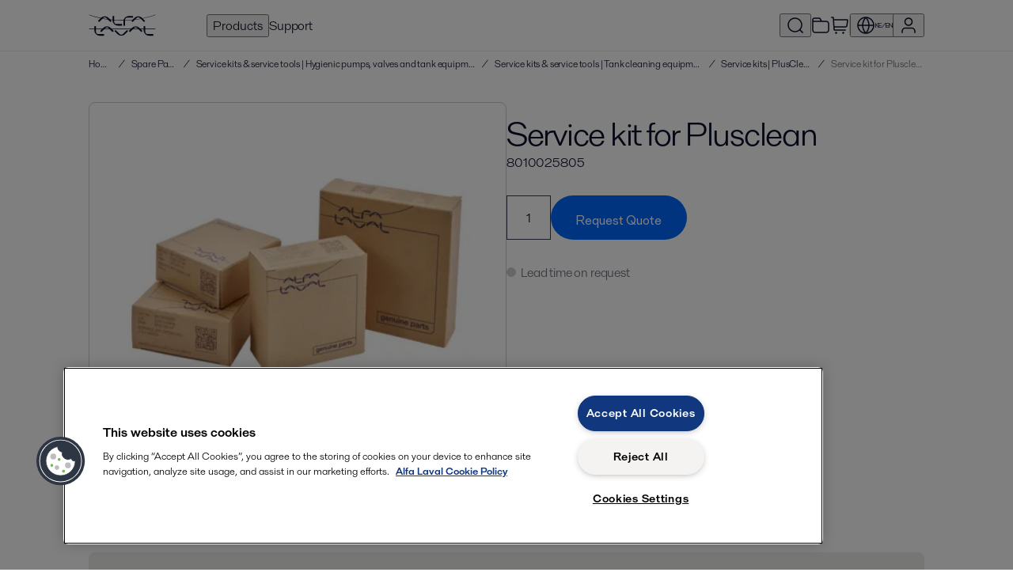

--- FILE ---
content_type: text/html; charset=utf-8
request_url: https://shop.alfalaval.com/en-ke/service-kits-plusclean--3163565/service-kit-for-plusclean--3163093-
body_size: 503368
content:
<!doctype html>
  <html lang="en-ke">
    <head>
      <meta charset="UTF-8">
      <title>Service kit for Plusclean - Service kits | PlusClean - Alfa Laval KE</title>
      <meta name="description" content="SERVICE KIT FOR PLUSCLEAN - EPDM ULTRAPURE ADJUSTABLE WELDPLATE">
      <link rel="canonical" href="https://shop.alfalaval.com/en-ke/service-kits-plusclean--3163565/service-kit-for-plusclean--3163093-">
      <meta name="viewport" content="width=device-width, initial-scale=1, maximum-scale=1, user-scalable=0">
      <meta name="apple-mobile-web-app-capable" content="yes">
      <meta name="mobile-web-app-capable" content="yes">
      <script>
        window.dataLayer = window.dataLayer || [];
        window.dataLayer.push({"market":"en-ke"});
      </script>
      <script src=https://assets.adobedtm.com/d5c621d98c60/df93fb6174be/launch-dda8d1b8615d.min.js async></script>
      <link rel="icon" type="image/png" href="/static/favicon-96x96.png" sizes="96x96" />
          <link rel="icon" type="image/svg+xml" href="/static/favicon.svg" />
          <link rel="shortcut icon" href="/static/favicon.ico" />
          <link rel="apple-touch-icon" sizes="180x180" href="/static/apple-touch-icon.png" />
          <meta name="apple-mobile-web-app-title" content="Alfa Laval Webshop" />
          <meta name="theme-color" content="#0b1128" />
          <link rel="manifest" href="/static/site.webmanifest" />
      <meta property="og:site_name" content="Alfa Laval Webshop"/>
          <meta property="og:type" content="product"/>
          <meta property="og:title" content="Service kit for Plusclean - Service kits | PlusClean - Alfa Laval KE"/>
          <meta property="og:description" content="SERVICE KIT FOR PLUSCLEAN - EPDM ULTRAPURE ADJUSTABLE WELDPLATE"/>
          <meta property="og:image" content="https://assets.alfalaval.com/images/pc84f9853/service-kit-boxes-printed-label_medium.webp"/>
          <meta property="og:url" content="https://shop.alfalaval.com/en-ke/service-kits-plusclean--3163565/service-kit-for-plusclean--3163093-"/>
      <link data-chunk="client" rel="stylesheet" href="/static/css/default/client.d35297.css">
<link data-chunk="Product-js" rel="stylesheet" href="/static/css/default/Product-js.42e694.css">
      <script type="text/javascript" src="https://cdn.cookielaw.org/consent/4631ab42-1890-46b0-839a-c61055b9778d/OtAutoBlock.js"></script>
    <script src="https://cdn.cookielaw.org/scripttemplates/otSDKStub.js" data-document-language="true" type="text/javascript" charset="UTF-8" data-domain-script="4631ab42-1890-46b0-839a-c61055b9778d"></script>
    <script type="text/javascript">
    function OptanonWrapper() { }
    </script>
      <script async
    src="https://maps.googleapis.com/maps/api/js?key=AIzaSyBGJiSF8ZUr85NYi7hzV_Fu23RoVsBjxRk&libraries=places">
</script>
    </head>
    <body>
      <div id="root"><div class="app--HiXL4"><header><div class="loader--xx3Iv "></div><div class="default--AA681"><div data-nosnippet="true" class="header--uaSxi"><a href="/en-ke/" data-testid="logo" class="logo--Raha9"><svg viewBox="0 0 256 84" width="85" height="32" fill="currentColor" xmlns="http://www.w3.org/2000/svg"><path d="M87 25.25a.818.818 0 0 0-.238-.581l-10.56-10.56A20.011 20.011 0 0 0 61.339 7.72a19.958 19.958 0 0 0-14.863 6.389l-10.56 10.56a.818.818 0 0 0 0 1.162l3.168 3.194a.818.818 0 0 0 .581.238.739.739 0 0 0 .581-.238l14.863-14.863a7.92 7.92 0 0 1 6.125-2.64 7.92 7.92 0 0 1 6.125 2.64l14.863 14.863a.739.739 0 0 0 .581.238.818.818 0 0 0 .581-.238l3.194-3.194A.818.818 0 0 0 87 25.25zM127.5 43a.818.818 0 0 1-.579.243h-14.934a20.011 20.011 0 0 1-15.027-5.992 19.958 19.958 0 0 1-5.992-15.027V7.29a.818.818 0 0 1 .822-.822l4.499-.018a.818.818 0 0 1 .579.243.739.739 0 0 1 .243.579v21.019a7.92 7.92 0 0 0 2.464 6.198 7.92 7.92 0 0 0 6.198 2.464h21.019a.739.739 0 0 1 .579.243.818.818 0 0 1 .243.579v4.517a.818.818 0 0 1-.112.709zM132.5 43.2a.818.818 0 0 1-.243-.579V27.687a20.011 20.011 0 0 1 5.992-15.027 19.958 19.958 0 0 1 15.027-5.992h14.934a.818.818 0 0 1 .822.822l.018 4.499a.818.818 0 0 1-.243.579.739.739 0 0 1-.579.243h-21.019a7.92 7.92 0 0 0-6.198 2.464 7.92 7.92 0 0 0-2.464 6.198v21.019a.739.739 0 0 1-.243.579.818.818 0 0 1-.579.243h-4.517a.818.818 0 0 1-.709-.112zM214.75 25.25a.818.818 0 0 0-.238-.581l-10.56-10.56a20.011 20.011 0 0 0-14.863-6.389 19.958 19.958 0 0 0-14.863 6.389l-10.56 10.56a.818.818 0 0 0 0 1.162l3.168 3.194a.818.818 0 0 0 .581.238.739.739 0 0 0 .581-.238l14.863-14.863a7.92 7.92 0 0 1 6.125-2.64 7.92 7.92 0 0 1 6.125 2.64l14.863 14.863a.739.739 0 0 0 .581.238.818.818 0 0 0 .581-.238l3.194-3.194a.818.818 0 0 0 .422-.581zM58.25 81.3a.818.818 0 0 1-.579.243H42.737a20.011 20.011 0 0 1-15.027-5.992 19.958 19.958 0 0 1-5.992-15.027V45.59a.818.818 0 0 1 .822-.822l4.499-.018a.818.818 0 0 1 .579.243.739.739 0 0 1 .243.579v21.019a7.92 7.92 0 0 0 2.464 6.198 7.92 7.92 0 0 0 6.198 2.464h21.019a.739.739 0 0 1 .579.243.818.818 0 0 1 .243.579v4.517a.818.818 0 0 1-.112.709z"></path><path d="M95.5 63.5a.818.818 0 0 0-.238-.581l-10.56-10.56a20.011 20.011 0 0 0-14.863-6.389 19.958 19.958 0 0 0-14.863 6.389l-10.56 10.56a.818.818 0 0 0 0 1.162l3.168 3.194a.818.818 0 0 0 .581.238.739.739 0 0 0 .581-.238l14.863-14.863a7.92 7.92 0 0 1 6.125-2.64 7.92 7.92 0 0 1 6.125 2.64l14.863 14.863a.739.739 0 0 0 .581.238.818.818 0 0 0 .581-.238l3.194-3.194a.818.818 0 0 0 .422-.581zM150 64a.818.818 0 0 1-.238.581l-10.56 10.56a20.011 20.011 0 0 1-14.863 6.389 19.958 19.958 0 0 1-14.863-6.389l-10.56-10.56a.818.818 0 0 1 0-1.162l3.168-3.194a.818.818 0 0 1 .581-.238.739.739 0 0 1 .581.238l14.863 14.863a7.92 7.92 0 0 0 6.125 2.64 7.92 7.92 0 0 0 6.125-2.64l14.863-14.863a.739.739 0 0 1 .581-.238.818.818 0 0 1 .581.238l3.194 3.194A.818.818 0 0 1 150 64zM204.75 63.5a.818.818 0 0 0-.238-.581l-10.56-10.56a20.011 20.011 0 0 0-14.863-6.389 19.958 19.958 0 0 0-14.863 6.389l-10.56 10.56a.818.818 0 0 0 0 1.162l3.168 3.194a.818.818 0 0 0 .581.238.739.739 0 0 0 .581-.238l14.863-14.863a7.92 7.92 0 0 1 6.125-2.64 7.92 7.92 0 0 1 6.125 2.64l14.863 14.863a.739.739 0 0 0 .581.238.818.818 0 0 0 .581-.238l3.194-3.194a.818.818 0 0 0 .422-.581zM246 81.3a.818.818 0 0 1-.579.243h-14.934a20.011 20.011 0 0 1-15.027-5.992 19.958 19.958 0 0 1-5.992-15.027V45.59a.818.818 0 0 1 .822-.822l4.499-.018a.818.818 0 0 1 .579.243.739.739 0 0 1 .243.579v21.019a7.92 7.92 0 0 0 2.464 6.198 7.92 7.92 0 0 0 6.198 2.464h21.019a.739.739 0 0 1 .579.243.818.818 0 0 1 .243.579v4.517a.818.818 0 0 1-.112.709z"></path><path d="M2 1c78 28 176 28 252 0v2C176 31 78 31 2 3zv54h252v2H2z"></path></svg></a><nav class="nav--nAb8k"><button data-testid="nav-products" data-nav-id="products">Products</button><a href="/en-ke/support" data-testid="nav-support" data-nav-id="support">Support</a><div class="navSpacer--Uzkgv"></div><button class="iconButton--wbcKu" title="Search catalogue" data-testid="search-button" data-nav-id="search"><svg width="24" height="24" viewBox="0 0 24 24" fill="currentColor" xmlns="http://www.w3.org/2000/svg"><path fill-rule="evenodd" clip-rule="evenodd" d="M11.5 3.75C7.21979 3.75 3.75 7.21979 3.75 11.5C3.75 15.7802 7.21979 19.25 11.5 19.25C13.4681 19.25 15.2649 18.5164 16.6318 17.3076L17.3075 16.632C18.5163 15.2651 19.25 13.4682 19.25 11.5C19.25 7.21979 15.7802 3.75 11.5 3.75ZM18.5497 17.489C19.922 15.8752 20.75 13.7843 20.75 11.5C20.75 6.39137 16.6086 2.25 11.5 2.25C6.39137 2.25 2.25 6.39137 2.25 11.5C2.25 16.6086 6.39137 20.75 11.5 20.75C13.7843 20.75 15.8753 19.9219 17.489 18.5496L21 22.0607L22.0607 21L18.5497 17.489Z"></path></svg></button><a href="/en-ke/portal/projects" title="Projects" data-testid="favourite-lists-link"><svg width="24" height="24" viewBox="0 0 24 24" fill="currentColor" xmlns="http://www.w3.org/2000/svg"><path fill-rule="evenodd" clip-rule="evenodd" d="M10.1715 3.81831C10.0018 3.75978 9.79458 3.74999 9.02229 3.74999H5.2C4.62757 3.74999 4.24336 3.75058 3.94748 3.77475C3.66036 3.79821 3.52307 3.84009 3.43251 3.88624C3.19731 4.00608 3.00608 4.1973 2.88624 4.43251C2.8401 4.52307 2.79822 4.66035 2.77476 4.94747C2.75058 5.24335 2.75 5.62757 2.75 6.19999V6.24999H11.7865L11.2136 5.10432C10.8683 4.41358 10.7668 4.23258 10.6386 4.10697C10.5062 3.97733 10.3467 3.87873 10.1715 3.81831ZM13.4635 6.24999H17.2321C18.0449 6.24999 18.7006 6.24998 19.2315 6.29336C19.7781 6.33802 20.2582 6.43238 20.7025 6.65872C21.4081 7.01824 21.9817 7.59192 22.3413 8.29753C22.5676 8.74175 22.662 9.22189 22.7066 9.76853C22.75 10.2994 22.75 10.955 22.75 11.7679V16.2321C22.75 17.0449 22.75 17.7006 22.7066 18.2315C22.662 18.7781 22.5676 19.2582 22.3413 19.7025C21.9817 20.4081 21.4081 20.9817 20.7025 21.3413C20.2582 21.5676 19.7781 21.662 19.2315 21.7066C18.7006 21.75 18.045 21.75 17.2321 21.75H6.76788C5.95505 21.75 5.29944 21.75 4.76853 21.7066C4.2219 21.662 3.74176 21.5676 3.29754 21.3413C2.59193 20.9817 2.01825 20.4081 1.65873 19.7025C1.43239 19.2582 1.33803 18.7781 1.29336 18.2315C1.24999 17.7006 1.24999 17.0449 1.25 16.2321L1.25 6.16956C1.24999 5.63541 1.24998 5.18956 1.27974 4.82532C1.31078 4.44544 1.37789 4.08878 1.54973 3.75152C1.81338 3.23407 2.23408 2.81338 2.75153 2.54973C3.08879 2.37788 3.44545 2.31077 3.82533 2.27973C4.18956 2.24997 4.63541 2.24998 5.16957 2.24999L9.02229 2.24999C9.05888 2.24999 9.09501 2.24996 9.13068 2.24993C9.74201 2.24943 10.2221 2.24904 10.6606 2.40029C11.046 2.53321 11.3969 2.75012 11.6882 3.03534C12.0196 3.35993 12.2339 3.78953 12.5069 4.33654C12.5228 4.36846 12.5389 4.40078 12.5553 4.4335L13.4635 6.24999ZM2.75 7.74999V16.2C2.75 17.0524 2.75058 17.6467 2.78838 18.1093C2.82547 18.5632 2.8946 18.824 2.99524 19.0215C3.21095 19.4448 3.55516 19.789 3.97852 20.0048C4.17604 20.1054 4.43681 20.1745 4.89068 20.2116C5.35331 20.2494 5.94755 20.25 6.8 20.25H17.2C18.0525 20.25 18.6467 20.2494 19.1093 20.2116C19.5632 20.1745 19.824 20.1054 20.0215 20.0048C20.4448 19.789 20.789 19.4448 21.0048 19.0215C21.1054 18.824 21.1745 18.5632 21.2116 18.1093C21.2494 17.6467 21.25 17.0524 21.25 16.2V11.8C21.25 10.9475 21.2494 10.3533 21.2116 9.89067C21.1745 9.4368 21.1054 9.17603 21.0048 8.97852C20.789 8.55515 20.4448 8.21095 20.0215 7.99523C19.824 7.89459 19.5632 7.82546 19.1093 7.78838C18.6467 7.75058 18.0525 7.74999 17.2 7.74999H2.75Z"></path></svg></a><a href="/en-ke/cart" class="iconButton--UV3hc" title="Go to cart" data-testid="cart-link"><svg width="24" height="24" viewBox="0 0 24 24" fill="currentColor" xmlns="http://www.w3.org/2000/svg"><path fill-rule="evenodd" clip-rule="evenodd" d="M3.2954 2.75002C3.28063 2.75001 3.26502 2.75001 3.24844 2.75001H1.25V1.25001H3.24844C3.25484 1.25001 3.26129 1.25 3.26777 1.25C3.38299 1.24998 3.50899 1.24994 3.61854 1.25866C3.74336 1.26858 3.90664 1.29309 4.07681 1.37582C4.30463 1.48658 4.49343 1.66394 4.61818 1.88441C4.71137 2.04909 4.74601 2.21052 4.7637 2.33448C4.77923 2.44328 4.78706 2.56902 4.79422 2.68403C4.79462 2.69049 4.79502 2.69693 4.79542 2.70332L4.89209 4.25001L21.128 4.25C21.2635 4.24997 21.408 4.24994 21.5319 4.26049C21.6703 4.27228 21.8569 4.30158 22.0455 4.4057C22.2932 4.54243 22.4872 4.75915 22.5957 5.0204C22.6784 5.21935 22.6869 5.40803 22.6833 5.54688C22.6801 5.67126 22.6641 5.81486 22.6491 5.94948L22.0586 11.2645C22.0053 11.7437 21.9607 12.1457 21.8982 12.4737C21.8327 12.8172 21.7383 13.1364 21.5562 13.4343C21.275 13.8944 20.8647 14.2616 20.3764 14.4904C20.0602 14.6385 19.7325 14.697 19.3838 14.7241C19.051 14.75 18.6465 14.75 18.1643 14.75H5.54834L5.70166 17.2031C5.70269 17.2197 5.70367 17.2353 5.7046 17.25C5.71937 17.25 5.73498 17.25 5.75156 17.25H19.75V18.75L5.73224 18.75C5.61701 18.75 5.49102 18.7501 5.38146 18.7414C5.25664 18.7314 5.09336 18.7069 4.92319 18.6242C4.69537 18.5134 4.50657 18.3361 4.38182 18.1156C4.28863 17.9509 4.25399 17.7895 4.2363 17.6655C4.22077 17.5567 4.21294 17.431 4.20578 17.316L3.29834 2.79689C3.29731 2.78034 3.29633 2.76476 3.2954 2.75002ZM5.45459 13.25H18.1359C18.6539 13.25 18.9997 13.2495 19.2675 13.2287C19.5261 13.2086 19.6532 13.1727 19.7401 13.132C19.9621 13.028 20.1486 12.8611 20.2764 12.652C20.3265 12.5701 20.3762 12.4477 20.4247 12.193C20.475 11.9291 20.5137 11.5855 20.5709 11.0706L21.1559 5.80553C21.1581 5.78596 21.1601 5.76751 21.162 5.75002C21.1444 5.75001 21.1259 5.75001 21.1062 5.75001H4.98584L5.45459 13.25ZM6.25 21.5C6.25 20.8097 6.80964 20.25 7.5 20.25C8.19036 20.25 8.75 20.8097 8.75 21.5C8.75 22.1904 8.19036 22.75 7.5 22.75C6.80964 22.75 6.25 22.1904 6.25 21.5ZM15.25 21.5C15.25 20.8097 15.8096 20.25 16.5 20.25C17.1904 20.25 17.75 20.8097 17.75 21.5C17.75 22.1904 17.1904 22.75 16.5 22.75C15.8096 22.75 15.25 22.1904 15.25 21.5Z"></path></svg></a><div class="navDivider--FFYal"></div><button class="button--aXTHu" data-testid="market-menu" data-nav-id="market" title="Select market and language"><svg width="24" height="24" viewBox="0 0 24 24" fill="currentColor" xmlns="http://www.w3.org/2000/svg"><path fill-rule="evenodd" clip-rule="evenodd" d="M2.77997 11.25H7.28229C7.48347 8.23408 8.53193 5.34326 10.296 2.90662C6.2409 3.66174 3.11597 7.06245 2.77997 11.25ZM12 3.14873C10.1266 5.45651 9.00431 8.28426 8.78597 11.25H15.214C14.9957 8.28426 13.8734 5.45651 12 3.14873ZM15.214 12.75C14.9957 15.7157 13.8734 18.5435 12 20.8513C10.1266 18.5435 9.00431 15.7157 8.78597 12.75H15.214ZM7.28229 12.75H2.77997C3.11597 16.9376 6.2409 20.3383 10.296 21.0934C8.53193 18.6567 7.48347 15.7659 7.28229 12.75ZM13.704 21.0934C15.4681 18.6567 16.5165 15.7659 16.7177 12.75H21.22C20.884 16.9376 17.7591 20.3383 13.704 21.0934ZM21.22 11.25H16.7177C16.5165 8.23408 15.4681 5.34326 13.704 2.90662C17.7591 3.66174 20.884 7.06245 21.22 11.25ZM1.25 12C1.25 6.06294 6.06294 1.25 12 1.25C17.9371 1.25 22.75 6.06294 22.75 12C22.75 17.9371 17.9371 22.75 12 22.75C6.06294 22.75 1.25 17.9371 1.25 12Z"></path></svg><span>KE/EN</span></button><button data-testid="signin" data-nav-id="user" title="Sign in"><svg width="24" height="24" viewBox="0 0 24 24" fill="currentColor" xmlns="http://www.w3.org/2000/svg"><path fill-rule="evenodd" clip-rule="evenodd" d="M12 3.75C9.92897 3.75 8.25004 5.42893 8.25004 7.5C8.25004 9.57107 9.92897 11.25 12 11.25C14.0711 11.25 15.75 9.57107 15.75 7.5C15.75 5.42893 14.0711 3.75 12 3.75ZM6.75004 7.5C6.75004 4.6005 9.10055 2.25 12 2.25C14.8995 2.25 17.25 4.6005 17.25 7.5C17.25 10.3995 14.8995 12.75 12 12.75C9.10055 12.75 6.75004 10.3995 6.75004 7.5ZM9.35703 14.75C9.40406 14.75 9.45172 14.75 9.50005 14.75H14.5C14.5484 14.75 14.596 14.75 14.643 14.75C15.9012 14.7497 16.7031 14.7495 17.3789 14.9545C18.897 15.415 20.085 16.603 20.5455 18.1211C20.7505 18.797 20.7503 19.5989 20.7501 20.857C20.7501 20.904 20.75 20.9517 20.75 21V21.75H19.25V21C19.25 19.5499 19.2419 18.9911 19.1101 18.5566C18.795 17.5179 17.9822 16.705 16.9435 16.3899C16.509 16.2581 15.9502 16.25 14.5 16.25H9.50005C8.04991 16.25 7.49111 16.2581 7.05661 16.3899C6.01791 16.705 5.20507 17.5179 4.88999 18.5566C4.75818 18.9911 4.75004 19.5499 4.75004 21V21.75H3.25004V21C3.25004 20.9517 3.25003 20.904 3.25002 20.857C3.24974 19.5989 3.24956 18.797 3.45458 18.1211C3.91509 16.603 5.10308 15.415 6.62119 14.9545C7.29702 14.7495 8.09892 14.7497 9.35703 14.75Z"></path></svg></button><button data-testid="slidein-open" data-nav-id="hamburger"><svg width="24" height="24" viewBox="0 0 24 24" fill="currentColor" xmlns="http://www.w3.org/2000/svg"><path fill-rule="evenodd" clip-rule="evenodd" d="M2.25 5.25H21.75V6.75H2.25V5.25ZM2.25 11.25H21.75V12.75H2.25V11.25ZM2.25 17.25H21.75V18.75H2.25V17.25Z"></path></svg></button></nav></div></div><div class="divider--z74P0"></div></header><div data-testid="toasts"><div class="Toastify"></div></div><div class="headerBottom--wW2aY"><div class="default--AA681"><div class="container--F92QI"><div class="container--OxpKE"><script type="application/ld+json">{"@context":"https://schema.org","@type":"BreadcrumbList","itemListElement":[{"@type":"ListItem","position":1,"name":"Home","item":"https://shop.alfalaval.com/en-ke/"},{"@type":"ListItem","position":2,"name":"Spare Parts","item":"https://shop.alfalaval.com/en-ke/spare-parts--2894681"},{"@type":"ListItem","position":3,"name":"Service kits & service tools | Hygienic pumps, valves and tank equipment","item":"https://shop.alfalaval.com/en-ke/service-kits-service-tools-hygienic-pumps-valves-and-tank-equipment--3032326"},{"@type":"ListItem","position":4,"name":"Service kits & service tools | Tank cleaning equipment","item":"https://shop.alfalaval.com/en-ke/service-kits-service-tools-tank-cleaning-equipment--3163203"},{"@type":"ListItem","position":5,"name":"Service kits | PlusClean","item":"https://shop.alfalaval.com/en-ke/service-kits-plusclean--3163565"}]}</script><div class="lg--MAZYs crumbs--chdsK" data-testid="breadcrumbs-large"><span class="crumb--QbtGJ" data-testid="breadcrumb"><a href="/en-ke/">Home</a></span><span class="divider--Tu1zj">/</span><span class="crumb--QbtGJ" data-testid="breadcrumb"><a href="/en-ke/spare-parts--2894681">Spare Parts</a></span><span class="divider--Tu1zj">/</span><span class="crumb--QbtGJ" data-testid="breadcrumb"><a href="/en-ke/service-kits-service-tools-hygienic-pumps-valves-and-tank-equipment--3032326">Service kits &amp; service tools | Hygienic pumps, valves and tank equipment</a></span><span class="divider--Tu1zj">/</span><span class="crumb--QbtGJ" data-testid="breadcrumb"><a href="/en-ke/service-kits-service-tools-tank-cleaning-equipment--3163203">Service kits &amp; service tools | Tank cleaning equipment</a></span><span class="divider--Tu1zj">/</span><span class="crumb--QbtGJ" data-testid="breadcrumb"><a href="/en-ke/service-kits-plusclean--3163565">Service kits | PlusClean</a></span><span class="divider--Tu1zj">/</span><span class="crumb--QbtGJ current--xiwof" data-testid="breadcrumb-current">Service kit for Plusclean</span></div><div class="sm--qaxNQ crumbs--chdsK" data-testid="breadcrumbs-small"><svg width="24" height="24" viewBox="0 0 24 24" fill="currentColor" xmlns="http://www.w3.org/2000/svg"><path fill-rule="evenodd" clip-rule="evenodd" d="M14.13 7.44067L12.4331 9.13751C11.8303 9.74029 11.4106 10.1609 11.1102 10.5147C10.8154 10.8619 10.6799 11.0952 10.6114 11.306C10.4646 11.7579 10.4646 12.2447 10.6114 12.6966C10.6799 12.9074 10.8154 13.1407 11.1102 13.4878C11.4106 13.8417 11.8303 14.2623 12.4331 14.8651L14.13 16.5619L13.0693 17.6226L11.3497 15.903C10.775 15.3283 10.3114 14.8647 9.96664 14.4586C9.61169 14.0405 9.3389 13.6343 9.18484 13.1601C8.94012 12.407 8.94012 11.5956 9.18484 10.8425C9.3389 10.3683 9.61169 9.96209 9.96664 9.54398C10.3114 9.1379 10.775 8.67432 11.3497 8.09956L13.0693 6.38L14.13 7.44067Z"></path></svg><span class="crumb--QbtGJ" data-testid="back-link"><a href="/en-ke/service-kits-plusclean--3163565">Service kits | PlusClean</a></span></div></div></div></div></div><div class="container--mYewC"><main><div><div><div data-testid="product-details"><div class="default--AA681 section--uczLg"><div class="mobileHeader--l4CaA"><h1>Service kit for Plusclean</h1><div class="mb"><span class="">8010025805</span></div></div><div class="top--R_USa" data-testid="product-details-header"><div class="images--aFhFp"><div class="container--QKqKG"><div class="images--c2vZA"><div style="background-image:url(&#x27;https://assets.alfalaval.com/images/pc84f9853/service-kit-boxes-printed-label_medium.webp&#x27;)" class="image--oiDil active--Z6oyT"></div><a href="https://assets.alfalaval.com/images/pc84f9853/service-kit-boxes-printed-label.webp" target="_blank" rel="noopener noreferrer" class="magnify--fUWUH"><svg width="24" height="24" viewBox="0 0 24 24" fill="currentColor" xmlns="http://www.w3.org/2000/svg"><path fill-rule="evenodd" clip-rule="evenodd" d="M11.5 3.75C7.21979 3.75 3.75 7.21979 3.75 11.5C3.75 15.7802 7.21979 19.25 11.5 19.25C13.4681 19.25 15.2649 18.5164 16.6318 17.3076L17.3075 16.632C18.5163 15.2651 19.25 13.4682 19.25 11.5C19.25 7.21979 15.7802 3.75 11.5 3.75ZM18.5497 17.489C19.922 15.8752 20.75 13.7843 20.75 11.5C20.75 6.39137 16.6086 2.25 11.5 2.25C6.39137 2.25 2.25 6.39137 2.25 11.5C2.25 16.6086 6.39137 20.75 11.5 20.75C13.7843 20.75 15.8753 19.9219 17.489 18.5496L21 22.0607L22.0607 21L18.5497 17.489Z"></path></svg></a></div></div></div><div class="productInfo--GMCMc"><div class="desktopHeader--U162P"><h1>Service kit for Plusclean</h1><div class="mb"><span data-testid="article-number"><span class="">8010025805</span></span></div></div><div class="buttons--Krhnu"><div class="container--mEdLf undefined" data-nosnippet="true"><div class="container--QLDG3"><input type="number" class="field--wzMtP large--W_dJq" min="1" max="999" value="1"/></div><button class="core-button core-button--size-medium primary-button primary-button--theme-regular btn--zcLEe " data-testid="add-to-rfq-cart"><span class="core-button__text"><div aria-hidden="true" class="hidden--RXaHv">Request Quote</div><div class="title--Urckw" style="top:20px">Request Quote</div><div class="icon--fTAfZ" style="top:20px"><svg width="24" height="24" viewBox="0 0 24 24" fill="currentColor" xmlns="http://www.w3.org/2000/svg"><path fill-rule="evenodd" clip-rule="evenodd" d="M21.0608 8.00001L12.9019 16.1589C12.3271 16.7337 11.8635 17.1973 11.4574 17.542C11.0393 17.897 10.6331 18.1698 10.1589 18.3238C9.40576 18.5685 8.59446 18.5685 7.8413 18.3238C7.36714 18.1698 6.96091 17.897 6.5428 17.542C6.13671 17.1973 5.67312 16.7337 5.09836 16.1589L2.93945 14L4.00011 12.9393L6.13633 15.0756C6.73911 15.6783 7.15971 16.0981 7.51356 16.3985C7.86072 16.6932 8.094 16.8287 8.30482 16.8972C8.75672 17.0441 9.2435 17.0441 9.6954 16.8972C9.90623 16.8287 10.1395 16.6932 10.4867 16.3985C10.8405 16.0981 11.2611 15.6783 11.8639 15.0756L20.0001 6.93935L21.0608 8.00001Z"></path></svg></div></span></button></div></div><div class="availability--VEMKf" style="color:var(--steel-55)" data-testid="availability"><span class="dot--eMtc5" style="background:var(--steel-15)"></span>Lead time on request</div></div></div></div><div class="default--AA681 section--uczLg"><div><div class="benefits--CwdTC"><ul class="lh"><li><span class="icon--NTx14"><svg width="24" height="24" viewBox="0 0 24 24" fill="currentColor" xmlns="http://www.w3.org/2000/svg"><path fill-rule="evenodd" clip-rule="evenodd" d="M21.0608 8.00001L12.9019 16.1589C12.3271 16.7337 11.8635 17.1973 11.4574 17.542C11.0393 17.897 10.6331 18.1698 10.1589 18.3238C9.40576 18.5685 8.59446 18.5685 7.8413 18.3238C7.36714 18.1698 6.96091 17.897 6.5428 17.542C6.13671 17.1973 5.67312 16.7337 5.09836 16.1589L2.93945 14L4.00011 12.9393L6.13633 15.0756C6.73911 15.6783 7.15971 16.0981 7.51356 16.3985C7.86072 16.6932 8.094 16.8287 8.30482 16.8972C8.75672 17.0441 9.2435 17.0441 9.6954 16.8972C9.90623 16.8287 10.1395 16.6932 10.4867 16.3985C10.8405 16.0981 11.2611 15.6783 11.8639 15.0756L20.0001 6.93935L21.0608 8.00001Z"></path></svg></span> <!-- -->Certified materials</li><li><span class="icon--NTx14"><svg width="24" height="24" viewBox="0 0 24 24" fill="currentColor" xmlns="http://www.w3.org/2000/svg"><path fill-rule="evenodd" clip-rule="evenodd" d="M21.0608 8.00001L12.9019 16.1589C12.3271 16.7337 11.8635 17.1973 11.4574 17.542C11.0393 17.897 10.6331 18.1698 10.1589 18.3238C9.40576 18.5685 8.59446 18.5685 7.8413 18.3238C7.36714 18.1698 6.96091 17.897 6.5428 17.542C6.13671 17.1973 5.67312 16.7337 5.09836 16.1589L2.93945 14L4.00011 12.9393L6.13633 15.0756C6.73911 15.6783 7.15971 16.0981 7.51356 16.3985C7.86072 16.6932 8.094 16.8287 8.30482 16.8972C8.75672 17.0441 9.2435 17.0441 9.6954 16.8972C9.90623 16.8287 10.1395 16.6932 10.4867 16.3985C10.8405 16.0981 11.2611 15.6783 11.8639 15.0756L20.0001 6.93935L21.0608 8.00001Z"></path></svg></span> <!-- -->Guaranteed performance - tested in laboratories</li><li><span class="icon--NTx14"><svg width="24" height="24" viewBox="0 0 24 24" fill="currentColor" xmlns="http://www.w3.org/2000/svg"><path fill-rule="evenodd" clip-rule="evenodd" d="M21.0608 8.00001L12.9019 16.1589C12.3271 16.7337 11.8635 17.1973 11.4574 17.542C11.0393 17.897 10.6331 18.1698 10.1589 18.3238C9.40576 18.5685 8.59446 18.5685 7.8413 18.3238C7.36714 18.1698 6.96091 17.897 6.5428 17.542C6.13671 17.1973 5.67312 16.7337 5.09836 16.1589L2.93945 14L4.00011 12.9393L6.13633 15.0756C6.73911 15.6783 7.15971 16.0981 7.51356 16.3985C7.86072 16.6932 8.094 16.8287 8.30482 16.8972C8.75672 17.0441 9.2435 17.0441 9.6954 16.8972C9.90623 16.8287 10.1395 16.6932 10.4867 16.3985C10.8405 16.0981 11.2611 15.6783 11.8639 15.0756L20.0001 6.93935L21.0608 8.00001Z"></path></svg></span> <!-- -->Maximum uptime - proven reliability</li><li><span class="icon--NTx14"><svg width="24" height="24" viewBox="0 0 24 24" fill="currentColor" xmlns="http://www.w3.org/2000/svg"><path fill-rule="evenodd" clip-rule="evenodd" d="M21.0608 8.00001L12.9019 16.1589C12.3271 16.7337 11.8635 17.1973 11.4574 17.542C11.0393 17.897 10.6331 18.1698 10.1589 18.3238C9.40576 18.5685 8.59446 18.5685 7.8413 18.3238C7.36714 18.1698 6.96091 17.897 6.5428 17.542C6.13671 17.1973 5.67312 16.7337 5.09836 16.1589L2.93945 14L4.00011 12.9393L6.13633 15.0756C6.73911 15.6783 7.15971 16.0981 7.51356 16.3985C7.86072 16.6932 8.094 16.8287 8.30482 16.8972C8.75672 17.0441 9.2435 17.0441 9.6954 16.8972C9.90623 16.8287 10.1395 16.6932 10.4867 16.3985C10.8405 16.0981 11.2611 15.6783 11.8639 15.0756L20.0001 6.93935L21.0608 8.00001Z"></path></svg></span> <!-- -->Easy access to instructions</li></ul></div></div></div><div class="default--AA681 section--uczLg divider--GFT4w"><h2 style="margin-bottom:8px">Description</h2><div class="description--HvdsZ"><div class="raw--QrfRP lh ">SERVICE KIT FOR PLUSCLEAN - EPDM ULTRAPURE ADJUSTABLE WELDPLATE</div></div></div><div class="default--AA681 section--uczLg divider--GFT4w"><h2>Technical details</h2><div class="container--oFQLS"><div class="attribute--LBOR6"><div class="labelCell--E1ZW6"><span class="">Tank cleaning kit specifications</span></div>For adjustable welding plate</div><div class="attribute--LBOR6"><div class="labelCell--E1ZW6"><span class="">Certificate</span></div>Q-doc certificate</div><div class="attribute--LBOR6"><div class="labelCell--E1ZW6"><span class="">Gasket material</span></div>EPDM</div><div class="attribute--LBOR6"><div class="labelCell--E1ZW6"><span class="">Comments</span></div>New</div></div></div><div class="default--AA681 section--uczLg divider--GFT4w"><h2 style="margin-bottom:16px">Documentation</h2><div><div class="itemList--pkHB5"><div class="item--tTv2X"><div class="icon--MM2yB"><svg width="24" height="24" viewBox="0 0 24 24" fill="currentColor" xmlns="http://www.w3.org/2000/svg"><path fill-rule="evenodd" clip-rule="evenodd" d="M 7.64 5.542 L 12.193 5.542 C 12.871 5.542 13.417 5.542 13.86 5.578 C 14.315 5.615 14.715 5.694 15.085 5.882 C 15.673 6.182 16.151 6.66 16.451 7.248 C 16.64 7.618 16.718 8.018 16.756 8.474 C 16.792 8.916 16.792 9.463 16.792 10.14 L 16.792 10.491 L 18.771 8.511 C 18.934 8.348 19.085 8.198 19.215 8.089 C 19.334 7.989 19.548 7.823 19.835 7.801 C 20.167 7.775 20.492 7.909 20.709 8.163 C 20.896 8.382 20.93 8.651 20.943 8.805 C 20.958 8.974 20.958 9.187 20.958 9.417 L 20.958 14.583 C 20.958 14.813 20.958 15.026 20.943 15.195 C 20.93 15.349 20.896 15.618 20.709 15.837 C 20.492 16.091 20.167 16.225 19.835 16.199 C 19.548 16.177 19.334 16.011 19.215 15.911 C 19.085 15.802 18.934 15.652 18.772 15.489 L 16.792 13.509 L 16.792 13.86 C 16.792 14.537 16.792 15.084 16.756 15.526 C 16.718 15.982 16.64 16.382 16.451 16.752 C 16.151 17.34 15.673 17.818 15.085 18.118 C 14.715 18.306 14.315 18.385 13.86 18.422 C 13.417 18.458 12.871 18.458 12.193 18.458 L 7.64 18.458 C 6.963 18.458 6.416 18.458 5.974 18.422 C 5.518 18.385 5.118 18.306 4.748 18.118 C 4.16 17.818 3.682 17.34 3.382 16.752 C 3.194 16.382 3.115 15.982 3.078 15.526 C 3.042 15.084 3.042 14.537 3.042 13.86 L 3.042 10.14 C 3.042 9.463 3.042 8.916 3.078 8.474 C 3.115 8.018 3.194 7.618 3.382 7.248 C 3.682 6.66 4.16 6.182 4.748 5.882 C 5.118 5.694 5.518 5.615 5.974 5.578 C 6.416 5.542 6.963 5.542 7.64 5.542 Z M 15.542 10.167 C 15.542 9.456 15.541 8.961 15.51 8.576 C 15.479 8.197 15.421 7.98 15.337 7.815 C 15.158 7.463 14.871 7.176 14.518 6.996 C 14.353 6.912 14.136 6.855 13.758 6.824 C 13.372 6.792 12.877 6.792 12.167 6.792 L 7.667 6.792 C 6.956 6.792 6.461 6.792 6.076 6.824 C 5.697 6.855 5.48 6.912 5.315 6.996 C 4.963 7.176 4.676 7.463 4.496 7.815 C 4.412 7.98 4.355 8.197 4.324 8.576 C 4.292 8.961 4.292 9.456 4.292 10.167 L 4.292 13.833 C 4.292 14.544 4.292 15.039 4.324 15.424 C 4.355 15.803 4.412 16.02 4.496 16.185 C 4.676 16.537 4.963 16.824 5.315 17.004 C 5.48 17.088 5.697 17.145 6.076 17.176 C 6.461 17.208 6.956 17.208 7.667 17.208 L 12.167 17.208 C 12.877 17.208 13.372 17.208 13.758 17.176 C 14.136 17.145 14.353 17.088 14.518 17.004 C 14.871 16.824 15.158 16.537 15.337 16.185 C 15.421 16.02 15.479 15.803 15.51 15.424 C 15.541 15.039 15.542 14.544 15.542 13.833 L 15.542 10.167 Z M 17.051 12 L 19.637 14.587 C 19.662 14.612 19.686 14.635 19.708 14.658 C 19.708 14.626 19.708 14.593 19.708 14.557 L 19.708 9.443 C 19.708 9.407 19.708 9.374 19.708 9.342 C 19.686 9.365 19.662 9.388 19.637 9.413 L 17.051 12 Z"></path></svg></div><div class="details--APaTr"><span class="title--ffIlj">PlusClean - how assemble the Alfa Laval PlusClean service video  (en)</span><span class="type--JhwzL">VIDEO</span></div><div class="download--FgrAD"><button class="button--jnEoe"><svg width="24" height="24" viewBox="0 0 24 24" fill="currentColor" xmlns="http://www.w3.org/2000/svg"><path fill-rule="evenodd" clip-rule="evenodd" d="M7.87468 3.01506L18.446 10.0626C18.7568 10.2698 19.0313 10.4528 19.2396 10.6207C19.4551 10.7945 19.6838 11.0162 19.8137 11.3296C19.9917 11.7588 19.9917 12.2412 19.8137 12.6704C19.6838 12.9838 19.4551 13.2055 19.2396 13.3793C19.0313 13.5472 18.7568 13.7302 18.446 13.9374L7.87476 20.9849C7.49539 21.2378 7.16832 21.4559 6.89393 21.6046C6.61931 21.7534 6.27986 21.9013 5.8957 21.8784C5.38491 21.8479 4.91307 21.5953 4.60436 21.1873C4.37218 20.8804 4.30694 20.5159 4.27844 20.2048C4.24997 19.8941 4.24998 19.501 4.25 19.0451L4.25 4.98963C4.25 4.97802 4.25 4.96646 4.25 4.95493C4.24998 4.49902 4.24997 4.10595 4.27844 3.79518C4.30694 3.48412 4.37218 3.11965 4.60436 2.81273C4.91307 2.40465 5.38492 2.15212 5.8957 2.12163C6.27986 2.09869 6.61931 2.24658 6.89393 2.39541C7.1683 2.5441 7.49535 2.76215 7.87468 3.01506ZM5.97016 3.6203C5.90794 3.62778 5.85076 3.65838 5.81003 3.706C5.80418 3.72334 5.78562 3.78541 5.77218 3.93204C5.75076 4.16591 5.75 4.48915 5.75 4.98963V19.0104C5.75 19.5109 5.75076 19.8341 5.77218 20.068C5.78562 20.2146 5.80418 20.2767 5.81003 20.294C5.85076 20.3416 5.90794 20.3722 5.97016 20.3797C5.98783 20.3749 6.04976 20.356 6.17923 20.2858C6.38571 20.1739 6.65507 19.9952 7.0715 19.7176L17.5871 12.7072C17.9329 12.4767 18.1493 12.3315 18.2979 12.2116C18.3895 12.1378 18.4228 12.0983 18.4317 12.0869C18.4524 12.0308 18.4524 11.9692 18.4317 11.9131C18.4228 11.9017 18.3895 11.8622 18.2979 11.7884C18.1493 11.6685 17.9329 11.5233 17.5871 11.2928L7.0715 4.28238C6.65507 4.00477 6.38571 3.8261 6.17923 3.7142C6.04977 3.64404 5.98784 3.62505 5.97016 3.6203Z"></path></svg></button></div></div><div class="item--tTv2X"><div class="icon--MM2yB"><svg width="24" height="24" viewBox="0 0 24 24" fill="currentColor" xmlns="http://www.w3.org/2000/svg"><path fill-rule="evenodd" clip-rule="evenodd" d="M 7.64 5.542 L 12.193 5.542 C 12.871 5.542 13.417 5.542 13.86 5.578 C 14.315 5.615 14.715 5.694 15.085 5.882 C 15.673 6.182 16.151 6.66 16.451 7.248 C 16.64 7.618 16.718 8.018 16.756 8.474 C 16.792 8.916 16.792 9.463 16.792 10.14 L 16.792 10.491 L 18.771 8.511 C 18.934 8.348 19.085 8.198 19.215 8.089 C 19.334 7.989 19.548 7.823 19.835 7.801 C 20.167 7.775 20.492 7.909 20.709 8.163 C 20.896 8.382 20.93 8.651 20.943 8.805 C 20.958 8.974 20.958 9.187 20.958 9.417 L 20.958 14.583 C 20.958 14.813 20.958 15.026 20.943 15.195 C 20.93 15.349 20.896 15.618 20.709 15.837 C 20.492 16.091 20.167 16.225 19.835 16.199 C 19.548 16.177 19.334 16.011 19.215 15.911 C 19.085 15.802 18.934 15.652 18.772 15.489 L 16.792 13.509 L 16.792 13.86 C 16.792 14.537 16.792 15.084 16.756 15.526 C 16.718 15.982 16.64 16.382 16.451 16.752 C 16.151 17.34 15.673 17.818 15.085 18.118 C 14.715 18.306 14.315 18.385 13.86 18.422 C 13.417 18.458 12.871 18.458 12.193 18.458 L 7.64 18.458 C 6.963 18.458 6.416 18.458 5.974 18.422 C 5.518 18.385 5.118 18.306 4.748 18.118 C 4.16 17.818 3.682 17.34 3.382 16.752 C 3.194 16.382 3.115 15.982 3.078 15.526 C 3.042 15.084 3.042 14.537 3.042 13.86 L 3.042 10.14 C 3.042 9.463 3.042 8.916 3.078 8.474 C 3.115 8.018 3.194 7.618 3.382 7.248 C 3.682 6.66 4.16 6.182 4.748 5.882 C 5.118 5.694 5.518 5.615 5.974 5.578 C 6.416 5.542 6.963 5.542 7.64 5.542 Z M 15.542 10.167 C 15.542 9.456 15.541 8.961 15.51 8.576 C 15.479 8.197 15.421 7.98 15.337 7.815 C 15.158 7.463 14.871 7.176 14.518 6.996 C 14.353 6.912 14.136 6.855 13.758 6.824 C 13.372 6.792 12.877 6.792 12.167 6.792 L 7.667 6.792 C 6.956 6.792 6.461 6.792 6.076 6.824 C 5.697 6.855 5.48 6.912 5.315 6.996 C 4.963 7.176 4.676 7.463 4.496 7.815 C 4.412 7.98 4.355 8.197 4.324 8.576 C 4.292 8.961 4.292 9.456 4.292 10.167 L 4.292 13.833 C 4.292 14.544 4.292 15.039 4.324 15.424 C 4.355 15.803 4.412 16.02 4.496 16.185 C 4.676 16.537 4.963 16.824 5.315 17.004 C 5.48 17.088 5.697 17.145 6.076 17.176 C 6.461 17.208 6.956 17.208 7.667 17.208 L 12.167 17.208 C 12.877 17.208 13.372 17.208 13.758 17.176 C 14.136 17.145 14.353 17.088 14.518 17.004 C 14.871 16.824 15.158 16.537 15.337 16.185 C 15.421 16.02 15.479 15.803 15.51 15.424 C 15.541 15.039 15.542 14.544 15.542 13.833 L 15.542 10.167 Z M 17.051 12 L 19.637 14.587 C 19.662 14.612 19.686 14.635 19.708 14.658 C 19.708 14.626 19.708 14.593 19.708 14.557 L 19.708 9.443 C 19.708 9.407 19.708 9.374 19.708 9.342 C 19.686 9.365 19.662 9.388 19.637 9.413 L 17.051 12 Z"></path></svg></div><div class="details--APaTr"><span class="title--ffIlj">PlusClean - how to disassemble the Alfa Laval PlusClean service video  (en)</span><span class="type--JhwzL">VIDEO</span></div><div class="download--FgrAD"><button class="button--jnEoe"><svg width="24" height="24" viewBox="0 0 24 24" fill="currentColor" xmlns="http://www.w3.org/2000/svg"><path fill-rule="evenodd" clip-rule="evenodd" d="M7.87468 3.01506L18.446 10.0626C18.7568 10.2698 19.0313 10.4528 19.2396 10.6207C19.4551 10.7945 19.6838 11.0162 19.8137 11.3296C19.9917 11.7588 19.9917 12.2412 19.8137 12.6704C19.6838 12.9838 19.4551 13.2055 19.2396 13.3793C19.0313 13.5472 18.7568 13.7302 18.446 13.9374L7.87476 20.9849C7.49539 21.2378 7.16832 21.4559 6.89393 21.6046C6.61931 21.7534 6.27986 21.9013 5.8957 21.8784C5.38491 21.8479 4.91307 21.5953 4.60436 21.1873C4.37218 20.8804 4.30694 20.5159 4.27844 20.2048C4.24997 19.8941 4.24998 19.501 4.25 19.0451L4.25 4.98963C4.25 4.97802 4.25 4.96646 4.25 4.95493C4.24998 4.49902 4.24997 4.10595 4.27844 3.79518C4.30694 3.48412 4.37218 3.11965 4.60436 2.81273C4.91307 2.40465 5.38492 2.15212 5.8957 2.12163C6.27986 2.09869 6.61931 2.24658 6.89393 2.39541C7.1683 2.5441 7.49535 2.76215 7.87468 3.01506ZM5.97016 3.6203C5.90794 3.62778 5.85076 3.65838 5.81003 3.706C5.80418 3.72334 5.78562 3.78541 5.77218 3.93204C5.75076 4.16591 5.75 4.48915 5.75 4.98963V19.0104C5.75 19.5109 5.75076 19.8341 5.77218 20.068C5.78562 20.2146 5.80418 20.2767 5.81003 20.294C5.85076 20.3416 5.90794 20.3722 5.97016 20.3797C5.98783 20.3749 6.04976 20.356 6.17923 20.2858C6.38571 20.1739 6.65507 19.9952 7.0715 19.7176L17.5871 12.7072C17.9329 12.4767 18.1493 12.3315 18.2979 12.2116C18.3895 12.1378 18.4228 12.0983 18.4317 12.0869C18.4524 12.0308 18.4524 11.9692 18.4317 11.9131C18.4228 11.9017 18.3895 11.8622 18.2979 11.7884C18.1493 11.6685 17.9329 11.5233 17.5871 11.2928L7.0715 4.28238C6.65507 4.00477 6.38571 3.8261 6.17923 3.7142C6.04977 3.64404 5.98784 3.62505 5.97016 3.6203Z"></path></svg></button></div></div></div></div></div></div></div></div></main><footer class="footer--K0eka"><div class="default--AA681"><div class="row--XJ5I6"><div class="col--zSuPh"><div><img src="/static/2ad483b1e2d006af547b.svg" class="logo--sjFxc"/><p class="officeName--fhNOk">Alfa Laval (Pty) Ltd</p><p>Unit 3 Isando Business Park<br/>ZA-1600 Isando<br/></p><p><a href="mailto:info.sa@alfalaval.com">info.sa@alfalaval.com</a><br/><a href="tel:+27 11 230 3600">+27 11 230 3600</a></p><a class="core-button core-button--size-small primary-button primary-button--theme-regular publicWebButton--sPGhv" rel="noopener noreferrer" href="https://www.alfalaval.com/" target="_blank"><span class="core-button__text">alfalaval.com</span></a></div></div><div class="col--zSuPh"></div><div class="col--zSuPh"></div><div class="col--zSuPh"><div><div class="label--in7Eb">Social</div><ul class="linkList--pFNyo"><li><a title="Follow us on Facebook" aria-label="facebook icon" href="https://www.facebook.com/AlfaLavalAB/" target="blank"><svg width="24" height="24" viewBox="0 0 24 24" fill="currentColor" xmlns="http://www.w3.org/2000/svg"><path d="M15.402 21V14.034H17.735L18.084 11.326H15.402V9.598C15.402 8.814 15.62 8.279 16.744 8.279H18.178V5.857C17.4838 5.78334 16.7861 5.74762 16.088 5.75C14.021 5.75 12.606 7.012 12.606 9.33V11.326H10.268V14.034H12.606V21H4C3.73478 21 3.48043 20.8946 3.29289 20.7071C3.10536 20.5196 3 20.2652 3 20V4C3 3.73478 3.10536 3.48043 3.29289 3.29289C3.48043 3.10536 3.73478 3 4 3H20C20.2652 3 20.5196 3.10536 20.7071 3.29289C20.8946 3.48043 21 3.73478 21 4V20C21 20.2652 20.8946 20.5196 20.7071 20.7071C20.5196 20.8946 20.2652 21 20 21H15.402Z"></path></svg>Facebook</a></li><li><a title="Follow us on X (Twitter)" aria-label="twitter icon" href="https://x.com/alfa_laval" target="blank"><svg width="24" height="24" viewBox="0 0 24 24" fill="currentColor" xmlns="http://www.w3.org/2000/svg"><path d="M 2.814 3 L 9.684 12.818 L 2.682 21 L 5.328 21 L 10.867 14.51 L 15.408 21 L 21.318 21 L 14.121 10.697 L 20.691 3 L 18.086 3 L 12.943 9.01 L 8.746 3 L 2.814 3 Z"></path></svg>X</a></li><li><a title="Follow us on LinkedIn" aria-label="linkedin icon" href="https://www.linkedin.com/company/alfa-laval/" target="blank"><svg width="24" height="24" viewBox="0 0 24 24" fill="currentColor" xmlns="http://www.w3.org/2000/svg"><path d="M18.335 18.339H15.67V14.162C15.67 13.166 15.65 11.884 14.28 11.884C12.891 11.884 12.679 12.968 12.679 14.089V18.339H10.013V9.75H12.573V10.92H12.608C12.966 10.246 13.836 9.533 15.136 9.533C17.836 9.533 18.336 11.311 18.336 13.624V18.339H18.335ZM7.003 8.575C6.79956 8.57526 6.59806 8.53537 6.41006 8.45761C6.22207 8.37984 6.05127 8.26574 5.90746 8.12184C5.76365 7.97793 5.64965 7.80706 5.57201 7.61901C5.49437 7.43097 5.4546 7.22944 5.455 7.026C5.4552 6.71983 5.54618 6.4206 5.71644 6.16615C5.8867 5.91169 6.12859 5.71343 6.41153 5.59645C6.69447 5.47947 7.00574 5.44902 7.30598 5.50894C7.60622 5.56886 7.88196 5.71648 8.09831 5.93311C8.31466 6.14974 8.46191 6.42566 8.52145 6.72598C8.58099 7.0263 8.55013 7.33753 8.43278 7.62032C8.31543 7.9031 8.11687 8.14474 7.86219 8.31467C7.60751 8.4846 7.30817 8.5752 7.002 8.575H7.003ZM8.339 18.339H5.666V9.75H8.34V18.339H8.339ZM19.67 3H4.329C3.593 3 3 3.58 3 4.297V19.703C3 20.42 3.594 21 4.328 21H19.666C20.4 21 21 20.42 21 19.703V4.297C21 3.58 20.4 3 19.666 3H19.669H19.67Z"></path></svg>LinkedIn</a></li><li><a title="Follow us on YouTube" aria-label="youtube icon" href="https://www.youtube.com/user/alfalaval" target="blank"><svg width="24" height="24" viewBox="0 0 24 24" fill="currentColor" xmlns="http://www.w3.org/2000/svg"><path d="M21.543 6.498C22 8.28 22 12 22 12C22 12 22 15.72 21.543 17.502C21.289 18.487 20.546 19.262 19.605 19.524C17.896 20 12 20 12 20C12 20 6.107 20 4.395 19.524C3.45 19.258 2.708 18.484 2.457 17.502C2 15.72 2 12 2 12C2 12 2 8.28 2.457 6.498C2.711 5.513 3.454 4.738 4.395 4.476C6.107 4 12 4 12 4C12 4 17.896 4 19.605 4.476C20.55 4.742 21.292 5.516 21.543 6.498ZM10 15.5L16 12L10 8.5V15.5Z"></path></svg>YouTube</a></li></ul></div><div><ul class="policyLinks--dMpAc"><li><a href="/en-ke/privacypolicy">Privacy Policy</a></li><li><a href="/en-ke/cookies">Cookies Policy</a></li><li><a href="/en-ke/terms">Terms and Conditions</a></li></ul></div></div></div><div class="copyright--onPHf">© 2018-<!-- -->2025<!-- --> Alfa Laval</div></div></footer></div></div></div>
  <script>
    window.apiUrl = "https://shop-api-prod-green.alfalaval.com/api/";
    window.REDUX_STATE = {"attributes":{"attributes":{"ItemAccessoryTypeOnePLM":{"id":"ItemAccessoryTypeOnePLM","name":"Accessory type","type":"value","isMultiple":false,"isRestricted":false},"ItemActuation":{"id":"ItemActuation","name":"Actuation","type":"value","isMultiple":false,"isRestricted":false},"ItemActuationOnePLM":{"id":"ItemActuationOnePLM","name":"Actuation","type":"value","isMultiple":false,"isRestricted":false},"ItemActuatorFunctionOnePLM":{"id":"ItemActuatorFunctionOnePLM","name":"Actuator function","type":"value","isMultiple":false,"isRestricted":false},"ItemActuatorModelOnePLM":{"id":"ItemActuatorModelOnePLM","name":"Actuator model","description":"Non maintainable actuator will have a warning label on it. Non maintainable actuator means you cannot open the actuator. Only the outside parts can be maintained.","type":"value","isMultiple":false,"isRestricted":false},"ItemActuatorOption":{"id":"ItemActuatorOption","name":"Actuator option","type":"value","isMultiple":false,"isRestricted":false},"ItemActuatorSize":{"id":"ItemActuatorSize","name":"Actuator size","type":"value","isMultiple":false,"isRestricted":false},"ItemActuatorSizeOnePLM":{"id":"ItemActuatorSizeOnePLM","name":"Actuator size","type":"value","isMultiple":false,"isRestricted":false},"ItemActuatorTypeOnePLM":{"id":"ItemActuatorTypeOnePLM","name":"Actuator type","type":"value","isMultiple":false,"isRestricted":false},"ItemAgitatorTypeOnePLM":{"id":"ItemAgitatorTypeOnePLM","name":"Agitator type","type":"value","isMultiple":false,"isRestricted":false},"ItemAirFittingMaterialOnePLM":{"id":"ItemAirFittingMaterialOnePLM","name":"Air fitting material","type":"value","isMultiple":false,"isRestricted":false},"ItemAirFittingRimColorOnePLM":{"id":"ItemAirFittingRimColorOnePLM","name":"Air fitting rim color","type":"value","isMultiple":false,"isRestricted":false},"ItemAirPressureBarOnePLM":{"id":"ItemAirPressureBarOnePLM","name":"Air pressure bar","type":"value","isMultiple":false,"isRestricted":false},"ItemAirPressureOnePLM":{"id":"ItemAirPressureOnePLM","name":"Air pressure","type":"value","isMultiple":false,"isRestricted":false},"ItemAirPressurePsiOnePLM":{"id":"ItemAirPressurePsiOnePLM","name":"Air pressure psi","type":"value","isMultiple":false,"isRestricted":false},"ItemAirQualityOnePLM":{"id":"ItemAirQualityOnePLM","name":"Air quality","type":"value","isMultiple":false,"isRestricted":false},"ItemAirSupplyBarOnePLM":{"id":"ItemAirSupplyBarOnePLM","name":"Air supply bar","type":"value","isMultiple":false,"isRestricted":false},"ItemAirSupplyPsiOnePLM":{"id":"ItemAirSupplyPsiOnePLM","name":"Air supply psi","type":"value","isMultiple":false,"isRestricted":false},"ItemAllowablePressurePsBarOnePLM":{"id":"ItemAllowablePressurePsBarOnePLM","name":"Allowable pressure ps bar","type":"value","isMultiple":false,"isRestricted":false},"ItemAllowablePressurePsPsiOnePLM":{"id":"ItemAllowablePressurePsPsiOnePLM","name":"Allowable pressure ps psi","type":"value","isMultiple":false,"isRestricted":false},"ItemAmperageA":{"id":"ItemAmperageA","name":"Amperage (A)","type":"value","isMultiple":false,"isRestricted":false},"ItemApplicablePlugSetupsOnePLM":{"id":"ItemApplicablePlugSetupsOnePLM","name":"Applicable plug setups","description":"For reference on what plug setup to select, please refer to the Instruction manual. \u003Cbr\u003EYou can find product documents on alfalaval.com","type":"value","isMultiple":false,"isRestricted":false},"ItemApplicableSeatFamiliesOnePLM":{"id":"ItemApplicableSeatFamiliesOnePLM","name":"Seat family","description":"\u003Cb\u003E2:\u003C\u002Fb\u003E seat size Ø53.3 and port size ISO38\u002FDN40 or US version 1.5\"\u003Cbr\u003E\u003Cb\u003E3:\u003C\u002Fb\u003E seat size Ø53.3 and port size ISO51\u002FDN50 or US version 2\"\u003Cbr\u003E\u003Cb\u003E4:\u003C\u002Fb\u003E seat size Ø81.3 and port size ISO63.5\u002FISO76\u002FDN65\u002F80 or US version 2.5\u002F3\"\u003Cbr\u003E\u003Cb\u003E5:\u003C\u002Fb\u003E seat size Ø100.3 and port size ISO101.6\u002FDN100 or US version 4\"\u003Cbr\u003E\u003Cb\u003E6:\u003C\u002Fb\u003E seat size Ø115 and port size DN125\u002FDN150\u003Cbr\u003E5* Manufactured before 2003-10-01 seat size Ø115.3 and port size ISO101.6\u002FDN100","type":"value","isMultiple":false,"isRestricted":false},"ItemApplicableValveModelsOnePLM":{"id":"ItemApplicableValveModelsOnePLM","name":"Valve model","type":"value","isMultiple":false,"isRestricted":false},"ItemApplicationSBP":{"id":"ItemApplicationSBP","name":"Application","type":"singlevalue","isMultiple":false,"isRestricted":false},"ItemApproval":{"id":"ItemApproval","name":"Approval","type":"value","isMultiple":false,"isRestricted":false},"ItemAtexApprovedOnePLM":{"id":"ItemAtexApprovedOnePLM","name":"Atex approved","type":"value","isMultiple":false,"isRestricted":false},"ItemAutomationTypeOnePLM":{"id":"ItemAutomationTypeOnePLM","name":"Automation type","type":"value","isMultiple":false,"isRestricted":false},"ItemB10DataOnePLM":{"id":"ItemB10DataOnePLM","name":"B10 data","type":"value","isMultiple":false,"isRestricted":false},"ItemBallMaterialOnePLM":{"id":"ItemBallMaterialOnePLM","name":"Ball material","type":"value","isMultiple":false,"isRestricted":false},"ItemBallValveConnectionSizeOnePLM":{"id":"ItemBallValveConnectionSizeOnePLM","name":"Ball valve connection size","type":"value","isMultiple":false,"isRestricted":false},"ItemBallValveTypeOnePLM":{"id":"ItemBallValveTypeOnePLM","name":"Ball valve type","description":"Cavity fillers (encapsulating valve seats).","type":"value","isMultiple":false,"isRestricted":false},"ItemBearingFrameTypeOnePLM":{"id":"ItemBearingFrameTypeOnePLM","name":"Bearing frame type","type":"value","isMultiple":false,"isRestricted":false},"ItemBodyCombinationOnePLM":{"id":"ItemBodyCombinationOnePLM","name":"Body combination","type":"value","isMultiple":false,"isRestricted":false},"ItemBodyFunctionOnePLM":{"id":"ItemBodyFunctionOnePLM","name":"Body function","type":"value","isMultiple":false,"isRestricted":false},"ItemBoltsOnePLM":{"id":"ItemBoltsOnePLM","name":"Bolts","type":"value","isMultiple":false,"isRestricted":false},"ItemBottomSupportTypeOnePLM":{"id":"ItemBottomSupportTypeOnePLM","name":"Bottom support type","type":"value","isMultiple":false,"isRestricted":false},"ItemBowlDiameterOnePLM":{"id":"ItemBowlDiameterOnePLM","name":"Bowl diameter","type":"singlevalue","isMultiple":false,"isRestricted":false},"ItemBrand":{"id":"ItemBrand","name":"Brand","type":"singlevalue","isMultiple":false,"isRestricted":false},"ItemBulbTypeOnePLM":{"id":"ItemBulbTypeOnePLM","name":"Bulb type","type":"value","isMultiple":false,"isRestricted":false},"ItemButterflyValveTypeOnePLM":{"id":"ItemButterflyValveTypeOnePLM","name":"Butterfly valve type","description":"LKB is used for ISO-connection and LKB-2 for DIN-connection\u003Cbr\u003ELKB-F (F=Flange)\u003Cbr\u003ELKB UP (UP=UltraPure)\u003Cbr\u003ELKLA-T (T for mounting of an indication or control unit on the actuator)\u003Cbr\u003EButterfly valve type CBFV is not manufactured anymore","type":"value","isMultiple":false,"isRestricted":false},"ItemCableLengthMOnePLM":{"id":"ItemCableLengthMOnePLM","name":"Cable length m","type":"value","isMultiple":false,"isRestricted":false},"ItemCapacityBarOnePLM":{"id":"ItemCapacityBarOnePLM","name":"Capacity bar","type":"value","isMultiple":false,"isRestricted":false},"ItemCertificateOnePLM":{"id":"ItemCertificateOnePLM","name":"Certificate","type":"value","isMultiple":false,"isRestricted":false},"ItemCertificationOnePLM":{"id":"ItemCertificationOnePLM","name":"Certification","type":"value","isMultiple":false,"isRestricted":false},"ItemCircumferentialPistonPumpOnePLM":{"id":"ItemCircumferentialPistonPumpOnePLM","name":"Circumferential piston pump","type":"value","isMultiple":false,"isRestricted":false},"ItemCircumferentialPistonPumpsOnePLM":{"id":"ItemCircumferentialPistonPumpsOnePLM","name":"Circumferential piston pumps","type":"value","isMultiple":false,"isRestricted":false},"ItemClampingRangeDiameterInchOnePLM":{"id":"ItemClampingRangeDiameterInchOnePLM","name":"Clamping Range Diameter (inch)","type":"value","isMultiple":false,"isRestricted":false},"ItemClampingRangeDiameterMmOnePLM":{"id":"ItemClampingRangeDiameterMmOnePLM","name":"Clamping Range Diameter (mm)","type":"value","isMultiple":false,"isRestricted":false},"ItemClassificationOnePLM":{"id":"ItemClassificationOnePLM","name":"Classification","type":"value","isMultiple":false,"isRestricted":false},"ItemColorMarking":{"id":"ItemColorMarking","name":"Gasket Material (Color Marking)","description":"Gasket material is optimized for your duty and is stated in the documentation. You can find a color marking on the gasket to identify the right material.","type":"value","isMultiple":false,"isRestricted":false},"ItemCommentsOnePLM":{"id":"ItemCommentsOnePLM","name":"Comments","type":"value","isMultiple":false,"isRestricted":false},"ItemCommunicationInterfaceOnePLM":{"id":"ItemCommunicationInterfaceOnePLM","name":"Communication interface","type":"value","isMultiple":false,"isRestricted":false},"ItemComPlateName":{"id":"ItemComPlateName","name":"Heat Exchanger Model (Plate Type)","type":"value","isMultiple":false,"isRestricted":false},"ItemConnectingCable":{"id":"ItemConnectingCable","name":"Connecting cable","type":"value","isMultiple":false,"isRestricted":false},"ItemConnectionSizeColdSide":{"id":"ItemConnectionSizeColdSide","name":"Connection Size Cold Side","type":"singlevalue","isMultiple":false,"isRestricted":false},"ItemConnectionSizeHotSide":{"id":"ItemConnectionSizeHotSide","name":"Connection Size Hot Side","type":"singlevalue","isMultiple":false,"isRestricted":false},"ItemConnectionSizeInchOnePLM":{"id":"ItemConnectionSizeInchOnePLM","name":"Connection size inch","type":"value","isMultiple":false,"isRestricted":false},"ItemConnectionSizeOnePLM":{"id":"ItemConnectionSizeOnePLM","name":"Connection size","type":"value","isMultiple":false,"isRestricted":false},"ItemConnectionStandardOnePLM":{"id":"ItemConnectionStandardOnePLM","name":"Connection standard","type":"value","isMultiple":false,"isRestricted":false},"ItemConnectionTypeColdSide":{"id":"ItemConnectionTypeColdSide","name":"Connection Type Cold Side","type":"singlevalue","isMultiple":false,"isRestricted":false},"ItemConnectionTypeHotSide":{"id":"ItemConnectionTypeHotSide","name":"Connection Type Hot Side","type":"singlevalue","isMultiple":false,"isRestricted":false},"ItemConnectionTypeOnePLM":{"id":"ItemConnectionTypeOnePLM","name":"Connection type","type":"value","isMultiple":false,"isRestricted":false},"ItemConsoleHeightOnePLM":{"id":"ItemConsoleHeightOnePLM","name":"Console height","type":"value","isMultiple":false,"isRestricted":false},"ItemConstantHumidityCOnePLM":{"id":"ItemConstantHumidityCOnePLM","name":"Constant humidity c","type":"value","isMultiple":false,"isRestricted":false},"ItemConstantHumidityFOnePLM":{"id":"ItemConstantHumidityFOnePLM","name":"Constant humidity f","type":"value","isMultiple":false,"isRestricted":false},"ItemConveyorBearingTypeOnePLM":{"id":"ItemConveyorBearingTypeOnePLM","name":"Conveyor bearing type","type":"value","isMultiple":false,"isRestricted":false},"ItemCyclicHumidityCOnePLM":{"id":"ItemCyclicHumidityCOnePLM","name":"Cyclic humidity c","type":"value","isMultiple":false,"isRestricted":false},"ItemCyclicHumidityFOnePLM":{"id":"ItemCyclicHumidityFOnePLM","name":"Cyclic humidity f","type":"value","isMultiple":false,"isRestricted":false},"ItemDecanterModel":{"id":"ItemDecanterModel","name":"Decanter Model","type":"singlevalue","isMultiple":false,"isRestricted":false},"ItemDecanterType":{"id":"ItemDecanterType","name":"Decanter Type","type":"singlevalue","isMultiple":false,"isRestricted":false},"ItemDeliveryPack":{"id":"ItemDeliveryPack","name":"Packaging","type":"value","isMultiple":false,"isRestricted":false},"ItemDensityOfBallOnePLM":{"id":"ItemDensityOfBallOnePLM","name":"Density of ball","type":"value","isMultiple":false,"isRestricted":false},"ItemDesignFunction":{"id":"ItemDesignFunction","name":"Design Function","description":"A gasket set normally consists of channel plate gaskets and one end plate II gasket. The amount of channel plate gaskets is defined by the quantity of plates in your heat exchanger minus one.\u003Cbr \u002F\u003E\u003Cbr \u002F\u003EA platepack normally consist of one end plate I, one end plate II, and many channel plate. The end plate I should be chosen 0.1 mm thicker than the channel plates.","type":"value","isMultiple":false,"isRestricted":false},"ItemDesignOnePLM":{"id":"ItemDesignOnePLM","name":"Design","type":"value","isMultiple":false,"isRestricted":false},"ItemDiaphragmConnectionOnePLM":{"id":"ItemDiaphragmConnectionOnePLM","name":"Diaphragm connection","type":"value","isMultiple":false,"isRestricted":false},"ItemDiaphragmMaterialOnePLM":{"id":"ItemDiaphragmMaterialOnePLM","name":"Diaphragm material","description":"Diaphragm material is stated on the diaphragm","type":"value","isMultiple":false,"isRestricted":false},"ItemDigitalOutputsOnePLM":{"id":"ItemDigitalOutputsOnePLM","name":"Digital outputs","type":"value","isMultiple":false,"isRestricted":false},"ItemDimensionA":{"id":"ItemDimensionA","name":"Dimension A","type":"value","isMultiple":false,"isRestricted":false},"ItemDimensionA1IN":{"id":"ItemDimensionA1IN","name":"Dimension A1, inch","type":"value","isMultiple":false,"isRestricted":false},"ItemDimensionA1InchOnePLM":{"id":"ItemDimensionA1InchOnePLM","name":"Dimension a1 inch","type":"value","isMultiple":false,"isRestricted":false},"ItemDimensionA1MM":{"id":"ItemDimensionA1MM","name":"Dimension A1, mm","type":"value","isMultiple":false,"isRestricted":false},"ItemDimensionA1MmOnePLM":{"id":"ItemDimensionA1MmOnePLM","name":"Dimension a1 mm","type":"value","isMultiple":false,"isRestricted":false},"ItemDimensionA2InchOnePLM":{"id":"ItemDimensionA2InchOnePLM","name":"Dimension a2 inch","type":"value","isMultiple":false,"isRestricted":false},"ItemDimensionA2MmOnePLM":{"id":"ItemDimensionA2MmOnePLM","name":"Dimension a2 mm","type":"value","isMultiple":false,"isRestricted":false},"ItemDimensionA3IN":{"id":"ItemDimensionA3IN","name":"Dimension A3, inch","type":"value","isMultiple":false,"isRestricted":false},"ItemDimensionA3MM":{"id":"ItemDimensionA3MM","name":"Dimension A3, mm","type":"value","isMultiple":false,"isRestricted":false},"ItemDimensionA3MmOnePLM":{"id":"ItemDimensionA3MmOnePLM","name":"Dimension a3 mm","type":"value","isMultiple":false,"isRestricted":false},"ItemDimensionA4MmOnePLM":{"id":"ItemDimensionA4MmOnePLM","name":"Dimension a4 mm","type":"value","isMultiple":false,"isRestricted":false},"ItemDimensionA5":{"id":"ItemDimensionA5","name":"Dimension A5, mm","type":"value","isMultiple":false,"isRestricted":false},"ItemDimensionA5IN":{"id":"ItemDimensionA5IN","name":"Dimension A5, inch","type":"value","isMultiple":false,"isRestricted":false},"ItemDimensionA6":{"id":"ItemDimensionA6","name":"Dimension A6, mm","type":"value","isMultiple":false,"isRestricted":false},"ItemDimensionA6IN":{"id":"ItemDimensionA6IN","name":"Dimension A6, inch","type":"value","isMultiple":false,"isRestricted":false},"ItemDimensionAInch":{"id":"ItemDimensionAInch","name":"Dimension A, Inch","type":"value","isMultiple":false,"isRestricted":false},"ItemDimensionAInchOnePLM":{"id":"ItemDimensionAInchOnePLM","name":"Dimension a inch","type":"value","isMultiple":false,"isRestricted":false},"ItemDimensionAMmOnePLM":{"id":"ItemDimensionAMmOnePLM","name":"Dimension a mm","type":"value","isMultiple":false,"isRestricted":false},"ItemDimensionB":{"id":"ItemDimensionB","name":"Dimension B","type":"value","isMultiple":false,"isRestricted":false},"ItemDimensionB1MmOnePLM":{"id":"ItemDimensionB1MmOnePLM","name":"Dimension b1 mm","type":"value","isMultiple":false,"isRestricted":false},"ItemDimensionB2MmOnePLM":{"id":"ItemDimensionB2MmOnePLM","name":"Dimension b2 mm","type":"value","isMultiple":false,"isRestricted":false},"ItemDimensionBcInchOnePLM":{"id":"ItemDimensionBcInchOnePLM","name":"Dimension bc inch","type":"value","isMultiple":false,"isRestricted":false},"ItemDimensionBClosedMmOnePLM":{"id":"ItemDimensionBClosedMmOnePLM","name":"Dimension b closed mm","type":"value","isMultiple":false,"isRestricted":false},"ItemDimensionBcMmOnePLM":{"id":"ItemDimensionBcMmOnePLM","name":"Dimension bc mm","type":"value","isMultiple":false,"isRestricted":false},"ItemDimensionBInch":{"id":"ItemDimensionBInch","name":"Dimension B, Inch","type":"value","isMultiple":false,"isRestricted":false},"ItemDimensionBInchOnePLM":{"id":"ItemDimensionBInchOnePLM","name":"Dimension b inch","type":"value","isMultiple":false,"isRestricted":false},"ItemDimensionBMmOnePLM":{"id":"ItemDimensionBMmOnePLM","name":"Dimension b mm","type":"value","isMultiple":false,"isRestricted":false},"ItemDimensionBOpenMmOnePLM":{"id":"ItemDimensionBOpenMmOnePLM","name":"Dimension b open mm","type":"value","isMultiple":false,"isRestricted":false},"ItemDimensionC":{"id":"ItemDimensionC","name":"Dimension C","type":"value","isMultiple":false,"isRestricted":false},"ItemDimensionCInch":{"id":"ItemDimensionCInch","name":"Dimension C, inch","type":"value","isMultiple":false,"isRestricted":false},"ItemDimensionCInchOnePLM":{"id":"ItemDimensionCInchOnePLM","name":"Dimension c inch","type":"value","isMultiple":false,"isRestricted":false},"ItemDimensionCMmOnePLM":{"id":"ItemDimensionCMmOnePLM","name":"Dimension c mm","type":"value","isMultiple":false,"isRestricted":false},"ItemDimensionD":{"id":"ItemDimensionD","name":"Dimension D","type":"value","isMultiple":false,"isRestricted":false},"ItemDimensionD1InchOnePLM":{"id":"ItemDimensionD1InchOnePLM","name":"Dimension d1 inch","type":"value","isMultiple":false,"isRestricted":false},"ItemDimensionD1MmOnePLM":{"id":"ItemDimensionD1MmOnePLM","name":"Dimension d1 mm","type":"value","isMultiple":false,"isRestricted":false},"ItemDimensionD2MmOnePLM":{"id":"ItemDimensionD2MmOnePLM","name":"Dimension d2 mm","type":"value","isMultiple":false,"isRestricted":false},"ItemDimensionD4InchOnePLM":{"id":"ItemDimensionD4InchOnePLM","name":"Dimension d4 inch","type":"value","isMultiple":false,"isRestricted":false},"ItemDimensionD4MmOnePLM":{"id":"ItemDimensionD4MmOnePLM","name":"Dimension d4 mm","type":"value","isMultiple":false,"isRestricted":false},"ItemDimensionDClosedMmOnePLM":{"id":"ItemDimensionDClosedMmOnePLM","name":"Dimension d closed mm","type":"value","isMultiple":false,"isRestricted":false},"ItemDimensionDIN":{"id":"ItemDimensionDIN","name":"Dimension D, inch","type":"value","isMultiple":false,"isRestricted":false},"ItemDimensionDInchOnePLM":{"id":"ItemDimensionDInchOnePLM","name":"Dimension d inch","type":"value","isMultiple":false,"isRestricted":false},"ItemDimensionDMmOnePLM":{"id":"ItemDimensionDMmOnePLM","name":"Dimension d mm","type":"value","isMultiple":false,"isRestricted":false},"ItemDimensionDOpenMmOnePLM":{"id":"ItemDimensionDOpenMmOnePLM","name":"Dimension d open mm","type":"value","isMultiple":false,"isRestricted":false},"ItemDimensionE":{"id":"ItemDimensionE","name":"Dimension E","type":"value","isMultiple":false,"isRestricted":false},"ItemDimensionE1MmOnePLM":{"id":"ItemDimensionE1MmOnePLM","name":"Dimension e1 mm","type":"value","isMultiple":false,"isRestricted":false},"ItemDimensionEInchOnePLM":{"id":"ItemDimensionEInchOnePLM","name":"Dimension e inch","type":"value","isMultiple":false,"isRestricted":false},"ItemDimensionEMmOnePLM":{"id":"ItemDimensionEMmOnePLM","name":"Dimension e mm","type":"value","isMultiple":false,"isRestricted":false},"ItemDimensionF":{"id":"ItemDimensionF","name":"Dimension F","type":"value","isMultiple":false,"isRestricted":false},"ItemDimensionF1MmOnePLM":{"id":"ItemDimensionF1MmOnePLM","name":"Dimension f1 mm","type":"value","isMultiple":false,"isRestricted":false},"ItemDimensionF2MmOnePLM":{"id":"ItemDimensionF2MmOnePLM","name":"Dimension f2 mm","type":"value","isMultiple":false,"isRestricted":false},"ItemDimensionFInchOnePLM":{"id":"ItemDimensionFInchOnePLM","name":"Dimension f inch","type":"value","isMultiple":false,"isRestricted":false},"ItemDimensionFMmOnePLM":{"id":"ItemDimensionFMmOnePLM","name":"Dimension f mm","type":"value","isMultiple":false,"isRestricted":false},"ItemDimensionG1InchOnePLM":{"id":"ItemDimensionG1InchOnePLM","name":"Dimension g1 inch","type":"value","isMultiple":false,"isRestricted":false},"ItemDimensionG1MmOnePLM":{"id":"ItemDimensionG1MmOnePLM","name":"Dimension g1 mm","type":"value","isMultiple":false,"isRestricted":false},"ItemDimensionG2InchOnePLM":{"id":"ItemDimensionG2InchOnePLM","name":"Dimension g2 inch","type":"value","isMultiple":false,"isRestricted":false},"ItemDimensionG2MmOnePLM":{"id":"ItemDimensionG2MmOnePLM","name":"Dimension g2 mm","type":"value","isMultiple":false,"isRestricted":false},"ItemDimensionGInchOnePLM":{"id":"ItemDimensionGInchOnePLM","name":"Dimension g inch","type":"value","isMultiple":false,"isRestricted":false},"ItemDimensionGMmOnePLM":{"id":"ItemDimensionGMmOnePLM","name":"Dimension g mm","type":"value","isMultiple":false,"isRestricted":false},"ItemDimensionH1InchOnePLM":{"id":"ItemDimensionH1InchOnePLM","name":"Dimension h1 inch","type":"value","isMultiple":false,"isRestricted":false},"ItemDimensionH1MmOnePLM":{"id":"ItemDimensionH1MmOnePLM","name":"Dimension h1 mm","type":"value","isMultiple":false,"isRestricted":false},"ItemDimensionH2InchOnePLM":{"id":"ItemDimensionH2InchOnePLM","name":"Dimension h2 inch","type":"value","isMultiple":false,"isRestricted":false},"ItemDimensionH2MmOnePLM":{"id":"ItemDimensionH2MmOnePLM","name":"Dimension h2 mm","type":"value","isMultiple":false,"isRestricted":false},"ItemDimensionH3MmOnePLM":{"id":"ItemDimensionH3MmOnePLM","name":"Dimension h3 mm","type":"value","isMultiple":false,"isRestricted":false},"ItemDimensionHInchOnePLM":{"id":"ItemDimensionHInchOnePLM","name":"Dimension h inch","type":"value","isMultiple":false,"isRestricted":false},"ItemDimensionHMmOnePLM":{"id":"ItemDimensionHMmOnePLM","name":"Dimension h mm","type":"value","isMultiple":false,"isRestricted":false},"ItemDimensionIInchOnePLM":{"id":"ItemDimensionIInchOnePLM","name":"Dimension i inch","type":"value","isMultiple":false,"isRestricted":false},"ItemDimensionIMmOnePLM":{"id":"ItemDimensionIMmOnePLM","name":"Dimension i mm","type":"value","isMultiple":false,"isRestricted":false},"ItemDimensionJInchOnePLM":{"id":"ItemDimensionJInchOnePLM","name":"Dimension j inch","type":"value","isMultiple":false,"isRestricted":false},"ItemDimensionJMmOnePLM":{"id":"ItemDimensionJMmOnePLM","name":"Dimension j mm","type":"value","isMultiple":false,"isRestricted":false},"ItemDimensionKInchOnePLM":{"id":"ItemDimensionKInchOnePLM","name":"Dimension k inch","type":"value","isMultiple":false,"isRestricted":false},"ItemDimensionKMmOnePLM":{"id":"ItemDimensionKMmOnePLM","name":"Dimension k mm","type":"value","isMultiple":false,"isRestricted":false},"ItemDimensionL":{"id":"ItemDimensionL","name":"Dimension L","type":"value","isMultiple":false,"isRestricted":false},"ItemDimensionLInchOnePLM":{"id":"ItemDimensionLInchOnePLM","name":"Dimension l inch","type":"value","isMultiple":false,"isRestricted":false},"ItemDimensionLMmOnePLM":{"id":"ItemDimensionLMmOnePLM","name":"Dimension l mm","type":"value","isMultiple":false,"isRestricted":false},"ItemDimensionMInchOnePLM":{"id":"ItemDimensionMInchOnePLM","name":"Dimension m inch","type":"value","isMultiple":false,"isRestricted":false},"ItemDimensionMm":{"id":"ItemDimensionMm","name":"Dimension (mm)","type":"value","isMultiple":false,"isRestricted":false,"unit":"mm"},"ItemDimensionMMmOnePLM":{"id":"ItemDimensionMMmOnePLM","name":"Dimension m mm","type":"value","isMultiple":false,"isRestricted":false},"ItemDimensionNInchOnePLM":{"id":"ItemDimensionNInchOnePLM","name":"Dimension n inch","type":"value","isMultiple":false,"isRestricted":false},"ItemDimensionNMmOnePLM":{"id":"ItemDimensionNMmOnePLM","name":"Dimension n mm","type":"value","isMultiple":false,"isRestricted":false},"ItemDimensionPMmOnePLM":{"id":"ItemDimensionPMmOnePLM","name":"Dimension p mm","type":"value","isMultiple":false,"isRestricted":false},"ItemDimensionQInchOnePLM":{"id":"ItemDimensionQInchOnePLM","name":"Dimension q inch","type":"value","isMultiple":false,"isRestricted":false},"ItemDimensionQMmOnePLM":{"id":"ItemDimensionQMmOnePLM","name":"Dimension q mm","type":"value","isMultiple":false,"isRestricted":false},"ItemDimensionRInchOnePLM":{"id":"ItemDimensionRInchOnePLM","name":"Dimension r inch","type":"value","isMultiple":false,"isRestricted":false},"ItemDimensionRMmOnePLM":{"id":"ItemDimensionRMmOnePLM","name":"Dimension r mm","type":"value","isMultiple":false,"isRestricted":false},"ItemDimensionS":{"id":"ItemDimensionS","name":"Dimension S, mm","type":"value","isMultiple":false,"isRestricted":false},"ItemDimensionSIN":{"id":"ItemDimensionSIN","name":"Dimension S, inch","type":"value","isMultiple":false,"isRestricted":false},"ItemDimensionSInchOnePLM":{"id":"ItemDimensionSInchOnePLM","name":"Dimension s inch","type":"value","isMultiple":false,"isRestricted":false},"ItemDimensionSmalld":{"id":"ItemDimensionSmalld","name":"Dimension d, mm","type":"value","isMultiple":false,"isRestricted":false},"ItemDimensionSmalldIN":{"id":"ItemDimensionSmalldIN","name":"Dimension d, inch","type":"value","isMultiple":false,"isRestricted":false},"ItemDimensionSMmOnePLM":{"id":"ItemDimensionSMmOnePLM","name":"Dimension s mm","type":"value","isMultiple":false,"isRestricted":false},"ItemDimensionT1InchOnePLM":{"id":"ItemDimensionT1InchOnePLM","name":"Dimension t1 inch","type":"value","isMultiple":false,"isRestricted":false},"ItemDimensionT1MmOnePLM":{"id":"ItemDimensionT1MmOnePLM","name":"Dimension t1 mm","type":"value","isMultiple":false,"isRestricted":false},"ItemDimensionT2InchOnePLM":{"id":"ItemDimensionT2InchOnePLM","name":"Dimension t2 inch","type":"value","isMultiple":false,"isRestricted":false},"ItemDimensionT2MmOnePLM":{"id":"ItemDimensionT2MmOnePLM","name":"Dimension t2 mm","type":"value","isMultiple":false,"isRestricted":false},"ItemDimensionT3InchOnePLM":{"id":"ItemDimensionT3InchOnePLM","name":"Dimension t3 inch","type":"value","isMultiple":false,"isRestricted":false},"ItemDimensionT3MmOnePLM":{"id":"ItemDimensionT3MmOnePLM","name":"Dimension t3 mm","type":"value","isMultiple":false,"isRestricted":false},"ItemDimensionTInchOnePLM":{"id":"ItemDimensionTInchOnePLM","name":"Dimension t inch","type":"value","isMultiple":false,"isRestricted":false},"ItemDimensionTMmOnePLM":{"id":"ItemDimensionTMmOnePLM","name":"Dimension t mm","type":"value","isMultiple":false,"isRestricted":false},"ItemDimensionWInchOnePLM":{"id":"ItemDimensionWInchOnePLM","name":"Dimension w inch","type":"value","isMultiple":false,"isRestricted":false},"ItemDimensionWMmOnePLM":{"id":"ItemDimensionWMmOnePLM","name":"Dimension w mm","type":"value","isMultiple":false,"isRestricted":false},"ItemDimensionXInchOnePLM":{"id":"ItemDimensionXInchOnePLM","name":"Dimension x inch","type":"value","isMultiple":false,"isRestricted":false},"ItemDimensionXMmOnePLM":{"id":"ItemDimensionXMmOnePLM","name":"Dimension x mm","type":"value","isMultiple":false,"isRestricted":false},"ItemDimensionYInchOnePLM":{"id":"ItemDimensionYInchOnePLM","name":"Dimension y inch","type":"value","isMultiple":false,"isRestricted":false},"ItemDimensionYMmOnePLM":{"id":"ItemDimensionYMmOnePLM","name":"Dimension y mm","type":"value","isMultiple":false,"isRestricted":false},"ItemDimensionZInchOnePLM":{"id":"ItemDimensionZInchOnePLM","name":"Dimension z inch","type":"value","isMultiple":false,"isRestricted":false},"ItemDimensionZMmOnePLM":{"id":"ItemDimensionZMmOnePLM","name":"Dimension z mm","type":"value","isMultiple":false,"isRestricted":false},"ItemDIML1":{"id":"ItemDIML1","name":"Dimension L1, mm","type":"value","isMultiple":false,"isRestricted":false},"ItemDIML2":{"id":"ItemDIML2","name":"Dimension L2, mm","type":"value","isMultiple":false,"isRestricted":false},"ItemDIMR":{"id":"ItemDIMR","name":"Dimension R, mm","type":"value","isMultiple":false,"isRestricted":false},"ItemDoubleSealValveTypeOnePLM":{"id":"ItemDoubleSealValveTypeOnePLM","name":"Double seal valve type","type":"value","isMultiple":false,"isRestricted":false},"ItemDryIngredientCapacityOnePLM":{"id":"ItemDryIngredientCapacityOnePLM","name":"Dry ingredient capacity","type":"value","isMultiple":false,"isRestricted":false},"ItemElastomerOnePLM":{"id":"ItemElastomerOnePLM","name":"Elastomer","type":"value","isMultiple":false,"isRestricted":false},"ItemElbowPushInFittingInchOnePLM":{"id":"ItemElbowPushInFittingInchOnePLM","name":"Elbow push in fitting inch","type":"value","isMultiple":false,"isRestricted":false},"ItemElbowPushInFittingMmOnePLM":{"id":"ItemElbowPushInFittingMmOnePLM","name":"Elbow push in fitting mm","type":"value","isMultiple":false,"isRestricted":false},"ItemElectricConnectionOnePLM":{"id":"ItemElectricConnectionOnePLM","name":"Electric connection","type":"value","isMultiple":false,"isRestricted":false},"ItemElectricPulseDurationOnePLM":{"id":"ItemElectricPulseDurationOnePLM","name":"Electric pulse duration","type":"value","isMultiple":false,"isRestricted":false},"ItemFeedZoneRotatingOnePLM":{"id":"ItemFeedZoneRotatingOnePLM","name":"Feed zone rotating","type":"value","isMultiple":false,"isRestricted":false},"ItemFermentationWorkingCapacityM3OnePLM":{"id":"ItemFermentationWorkingCapacityM3OnePLM","name":"Fermentation working capacity m3","type":"value","isMultiple":false,"isRestricted":false},"ItemFieldAttachmentPrinciple":{"id":"ItemFieldAttachmentPrinciple","name":"Gasket Attachment","description":"A gasket is either assembled with clip-on or glue, this is stated in the documentation or can be seen on the gasket design. (visual clips on the side or not)","type":"value","isMultiple":false,"isRestricted":false},"ItemFieldGasketMaterial":{"id":"ItemFieldGasketMaterial","name":"Field Gasket Material","type":"value","isMultiple":false,"isRestricted":false},"ItemFieldhouseMaterialOnePLM":{"id":"ItemFieldhouseMaterialOnePLM","name":"Fieldhouse material","type":"value","isMultiple":false,"isRestricted":false},"ItemFilterPatternMmOnePLM":{"id":"ItemFilterPatternMmOnePLM","name":"Filter pattern mm","type":"value","isMultiple":false,"isRestricted":false},"ItemFinish":{"id":"ItemFinish","name":"Finish","type":"value","isMultiple":false,"isRestricted":false},"ItemFinishOnePLM":{"id":"ItemFinishOnePLM","name":"Finish","type":"value","isMultiple":false,"isRestricted":false},"ItemFlangeThicknessMmOnePLM":{"id":"ItemFlangeThicknessMmOnePLM","name":"Flange thickness mm","type":"value","isMultiple":false,"isRestricted":false},"ItemFloorAreaOfBaseplateMm2OnePLM":{"id":"ItemFloorAreaOfBaseplateMm2OnePLM","name":"Floor area of baseplate mm2","type":"value","isMultiple":false,"isRestricted":false},"ItemFlow116PsiOnePLM":{"id":"ItemFlow116PsiOnePLM","name":"Flow 116 psi","type":"value","isMultiple":false,"isRestricted":false},"ItemFlow72Point5PsiOnePLM":{"id":"ItemFlow72Point5PsiOnePLM","name":"Flow 72 point 5 psi","type":"value","isMultiple":false,"isRestricted":false},"ItemFlowAt2BarM3hOnePLM":{"id":"ItemFlowAt2BarM3hOnePLM","name":"Flow at 2 bar m3h","type":"value","isMultiple":false,"isRestricted":false},"ItemFlowAt5BarOnePLM":{"id":"ItemFlowAt5BarOnePLM","name":"Flow at 5 bar","type":"value","isMultiple":false,"isRestricted":false},"ItemFlowAt8BarOnePLM":{"id":"ItemFlowAt8BarOnePLM","name":"Flow at 8 bar","type":"value","isMultiple":false,"isRestricted":false},"ItemFlowInHlhOnePLM":{"id":"ItemFlowInHlhOnePLM","name":"Flow in hl\u002Fh","type":"value","isMultiple":false,"isRestricted":false},"ItemFlowKvOnePLM":{"id":"ItemFlowKvOnePLM","name":"Flow kv","type":"value","isMultiple":false,"isRestricted":false},"ItemFlowM3hOnePLM":{"id":"ItemFlowM3hOnePLM","name":"Flow m3h","type":"value","isMultiple":false,"isRestricted":false},"ItemFluidType":{"id":"ItemFluidType","name":"Fluid Type","type":"value","isMultiple":false,"isRestricted":false},"ItemFlushConnectionOnePLM":{"id":"ItemFlushConnectionOnePLM","name":"Flush connection","type":"value","isMultiple":false,"isRestricted":false},"ItemFlushTankOnePLM":{"id":"ItemFlushTankOnePLM","name":"Flush tank","type":"value","isMultiple":false,"isRestricted":false},"ItemForceOpenerOnePLM":{"id":"ItemForceOpenerOnePLM","name":"Force opener","type":"value","isMultiple":false,"isRestricted":false},"ItemFrameHeightOnePLM":{"id":"ItemFrameHeightOnePLM","name":"Frame height","type":"value","isMultiple":false,"isRestricted":false},"ItemFreeViewLxwInchOnePLM":{"id":"ItemFreeViewLxwInchOnePLM","name":"Free view lxw inch","type":"value","isMultiple":false,"isRestricted":false},"ItemFreeViewLxwMmOnePLM":{"id":"ItemFreeViewLxwMmOnePLM","name":"Free view lxw mm","type":"value","isMultiple":false,"isRestricted":false},"ItemFrequencyDriverDisplayOnePLM":{"id":"ItemFrequencyDriverDisplayOnePLM","name":"Frequency driver display","type":"value","isMultiple":false,"isRestricted":false},"ItemFrequencyDriverInputVoltageOnePLM":{"id":"ItemFrequencyDriverInputVoltageOnePLM","name":"Frequency driver input voltage","type":"value","isMultiple":false,"isRestricted":false},"ItemFrequencyDriverInsulationClassOnePLM":{"id":"ItemFrequencyDriverInsulationClassOnePLM","name":"Frequency driver insulation class","type":"value","isMultiple":false,"isRestricted":false},"ItemFrequencyDriverOnePLM":{"id":"ItemFrequencyDriverOnePLM","name":"Frequency driver","type":"value","isMultiple":false,"isRestricted":false},"ItemFrequencyDriverRfiFilterOnePLM":{"id":"ItemFrequencyDriverRfiFilterOnePLM","name":"Frequency driver rfi filter","type":"value","isMultiple":false,"isRestricted":false},"ItemFrequencyDriverTypeOnePLM":{"id":"ItemFrequencyDriverTypeOnePLM","name":"Frequency driver type","type":"value","isMultiple":false,"isRestricted":false},"ItemFrequencyHssOnePLM":{"id":"ItemFrequencyHssOnePLM","name":"Frequency","type":"value","isMultiple":false,"isRestricted":false},"ItemFrequencyHz":{"id":"ItemFrequencyHz","name":"Frequency (Hz)","type":"value","isMultiple":false,"isRestricted":false},"ItemFunction":{"id":"ItemFunction","name":"Function","type":"value","isMultiple":false,"isRestricted":false},"ItemGasInletOnePLM":{"id":"ItemGasInletOnePLM","name":"Gas inlet","type":"value","isMultiple":false,"isRestricted":false},"ItemGasketAttachmentPrinciple":{"id":"ItemGasketAttachmentPrinciple","name":"Gasket Attachment","type":"value","isMultiple":false,"isRestricted":false},"ItemGasketAttachmentType":{"id":"ItemGasketAttachmentType","name":"Gasket attachment type","type":"value","isMultiple":false,"isRestricted":false},"ItemGasketDesignOnePLM":{"id":"ItemGasketDesignOnePLM","name":"Gasket design","type":"value","isMultiple":false,"isRestricted":false},"ItemGasketMaterial":{"id":"ItemGasketMaterial","name":"Gasket Material","type":"value","isMultiple":false,"isRestricted":false},"ItemGasketMaterialHssOnePLM":{"id":"ItemGasketMaterialHssOnePLM","name":"Gasket material","type":"value","isMultiple":false,"isRestricted":false},"ItemGasketMaterialOnePLM":{"id":"ItemGasketMaterialOnePLM","name":"Gasket material","type":"value","isMultiple":false,"isRestricted":false},"ItemGasketMaterialSpecifyOnePLM":{"id":"ItemGasketMaterialSpecifyOnePLM","name":"Gasket material specify","type":"value","isMultiple":false,"isRestricted":false},"ItemGasketProfile":{"id":"ItemGasketProfile","name":"Gasket Profile","type":"value","isMultiple":false,"isRestricted":false},"ItemGearsOnePLM":{"id":"ItemGearsOnePLM","name":"Gears","type":"value","isMultiple":false,"isRestricted":false},"ItemGreaseRetainerOnePLM":{"id":"ItemGreaseRetainerOnePLM","name":"Grease retainer","type":"value","isMultiple":false,"isRestricted":false},"ItemHandleDesignOnePLM":{"id":"ItemHandleDesignOnePLM","name":"Handle design","type":"value","isMultiple":false,"isRestricted":false},"ItemHandleMaterialOnePLM":{"id":"ItemHandleMaterialOnePLM","name":"Handle material","type":"value","isMultiple":false,"isRestricted":false},"ItemHandlePadlockOnePLM":{"id":"ItemHandlePadlockOnePLM","name":"Handle padlock","type":"value","isMultiple":false,"isRestricted":false},"ItemHasChainOnePLM":{"id":"ItemHasChainOnePLM","name":"Has chain","type":"value","isMultiple":false,"isRestricted":false},"ItemHasClipOnOnePLM":{"id":"ItemHasClipOnOnePLM","name":"Has clip on","type":"value","isMultiple":false,"isRestricted":false},"ItemHasImpellerScrewOnePLM":{"id":"ItemHasImpellerScrewOnePLM","name":"Has impeller screw","type":"value","isMultiple":false,"isRestricted":false},"ItemHasMicroPortOnePLM":{"id":"ItemHasMicroPortOnePLM","name":"Has micro port","type":"value","isMultiple":false,"isRestricted":false},"ItemHeightIn":{"id":"ItemHeightIn","name":"Height (in)","type":"value","isMultiple":false,"isRestricted":false},"ItemHeightMm":{"id":"ItemHeightMm","name":"Height (mm)","type":"value","isMultiple":false,"isRestricted":false,"unit":"mm"},"ItemHfhApplicationOnePLM":{"id":"ItemHfhApplicationOnePLM","name":"Hfh application","type":"value","isMultiple":false,"isRestricted":false},"ItemHingeDirectionOnePLM":{"id":"ItemHingeDirectionOnePLM","name":"Hinge direction","type":"value","isMultiple":false,"isRestricted":false},"ItemHingePositionOnePLM":{"id":"ItemHingePositionOnePLM","name":"Hinge position","type":"value","isMultiple":false,"isRestricted":false},"ItemHoleCodeUsed":{"id":"ItemHoleCodeUsed","name":"Hole Code Used","type":"value","isMultiple":false,"isRestricted":false},"ItemIncludedInSparePartKitOnePLM":{"id":"ItemIncludedInSparePartKitOnePLM","name":"Included in spare part kit","type":"value","isMultiple":false,"isRestricted":false},"ItemInletClampOdInchOnePLM":{"id":"ItemInletClampOdInchOnePLM","name":"Inlet clamp od inch","type":"value","isMultiple":false,"isRestricted":false},"ItemInletClampOdMmOnePLM":{"id":"ItemInletClampOdMmOnePLM","name":"Inlet clamp od mm","type":"value","isMultiple":false,"isRestricted":false},"ItemInletPositionOnePLM":{"id":"ItemInletPositionOnePLM","name":"Inlet position","type":"value","isMultiple":false,"isRestricted":false},"ItemInletSizeNomOnePLM":{"id":"ItemInletSizeNomOnePLM","name":"Inlet size nom","type":"value","isMultiple":false,"isRestricted":false},"ItemInletStandardOnePLM":{"id":"ItemInletStandardOnePLM","name":"Inlet standard","type":"value","isMultiple":false,"isRestricted":false},"ItemInletTubeIdInchOnePLM":{"id":"ItemInletTubeIdInchOnePLM","name":"Inlet tube id inch","type":"value","isMultiple":false,"isRestricted":false},"ItemInletTubeIdMmOnePLM":{"id":"ItemInletTubeIdMmOnePLM","name":"Inlet tube id mm","type":"value","isMultiple":false,"isRestricted":false},"ItemInletTypeOnePLM":{"id":"ItemInletTypeOnePLM","name":"Inlet type","type":"value","isMultiple":false,"isRestricted":false},"ItemInnerDiameter1InchOnePLM":{"id":"ItemInnerDiameter1InchOnePLM","name":"Inner diameter 1 inch","type":"value","isMultiple":false,"isRestricted":false},"ItemInnerDiameter1MmOnePLM":{"id":"ItemInnerDiameter1MmOnePLM","name":"Inner diameter 1 mm","type":"value","isMultiple":false,"isRestricted":false},"ItemInnerDiameter2MmOnePLM":{"id":"ItemInnerDiameter2MmOnePLM","name":"Inner diameter 2 mm","type":"value","isMultiple":false,"isRestricted":false},"ItemInnerDiameterInchOnePLM":{"id":"ItemInnerDiameterInchOnePLM","name":"Inner diameter inch","type":"value","isMultiple":false,"isRestricted":false},"ItemInnerDiameterMmOnePLM":{"id":"ItemInnerDiameterMmOnePLM","name":"Inner diameter mm","type":"value","isMultiple":false,"isRestricted":false},"ItemInsideSurfaceQualityOnePLM":{"id":"ItemInsideSurfaceQualityOnePLM","name":"Inside surface quality","type":"value","isMultiple":false,"isRestricted":false},"ItemInstallationMode":{"id":"ItemInstallationMode","name":"Installation mode","type":"value","isMultiple":false,"isRestricted":false},"ItemInstallationRecommendationsOnePLM":{"id":"ItemInstallationRecommendationsOnePLM","name":"Installation recommendations","type":"value","isMultiple":false,"isRestricted":false},"ItemKitDescription":{"id":"ItemKitDescription","name":"Kit description (specification)","type":"value","isMultiple":false,"isRestricted":false},"ItemKitPositionOnePLM":{"id":"ItemKitPositionOnePLM","name":"Kit position","type":"value","isMultiple":false,"isRestricted":false},"ItemKitSpecificationOnePLM":{"id":"ItemKitSpecificationOnePLM","name":"Kit specification","description":"All seal *Including mounting tool for stem gasket unit. \u003Cbr\u003EPos 26, seal for valves with cavity cleaning connections, not included in service kits.","type":"value","isMultiple":false,"isRestricted":false},"ItemKitTypeAgitatorOnePLM":{"id":"ItemKitTypeAgitatorOnePLM","name":"Kit type agitator","type":"value","isMultiple":false,"isRestricted":false},"ItemKitTypePumpOnePLM":{"id":"ItemKitTypePumpOnePLM","name":"Kit type","type":"value","isMultiple":false,"isRestricted":false},"ItemKitTypeValveOnePLM":{"id":"ItemKitTypeValveOnePLM","name":"Kit type","type":"value","isMultiple":false,"isRestricted":false},"ItemKvWaterOnePLM":{"id":"ItemKvWaterOnePLM","name":"Kv water","type":"value","isMultiple":false,"isRestricted":false},"ItemLengthFeet":{"id":"ItemLengthFeet","name":"Length (feet)","type":"value","isMultiple":false,"isRestricted":false},"ItemLengthIn":{"id":"ItemLengthIn","name":"Length (in)","type":"range","isMultiple":false,"isRestricted":false},"ItemLengthmm":{"id":"ItemLengthmm","name":"Length (mm)","type":"value","isMultiple":false,"isRestricted":false},"ItemLevelOfAtmosphericProtectionOnePLM":{"id":"ItemLevelOfAtmosphericProtectionOnePLM","name":"Level of atmospheric protection","type":"value","isMultiple":false,"isRestricted":false},"ItemLidThicknessInchOnePLM":{"id":"ItemLidThicknessInchOnePLM","name":"Lid thickness inch","type":"value","isMultiple":false,"isRestricted":false},"ItemLidThicknessMmOnePLM":{"id":"ItemLidThicknessMmOnePLM","name":"Lid thickness mm","type":"value","isMultiple":false,"isRestricted":false},"ItemLiquidInletConnectionOnePLM":{"id":"ItemLiquidInletConnectionOnePLM","name":"Liquid inlet connection","type":"value","isMultiple":false,"isRestricted":false},"ItemLiquidOutletConnectionOnePLM":{"id":"ItemLiquidOutletConnectionOnePLM","name":"Liquid outlet connection","type":"value","isMultiple":false,"isRestricted":false},"ItemLockableHandleOnePLM":{"id":"ItemLockableHandleOnePLM","name":"Lockable handle","type":"value","isMultiple":false,"isRestricted":false},"ItemLongRemarkOnePLM":{"id":"ItemLongRemarkOnePLM","name":"Long remark","type":"value","isMultiple":false,"isRestricted":false},"ItemLubricantOnePLM":{"id":"ItemLubricantOnePLM","name":"Lubricant","type":"value","isMultiple":false,"isRestricted":false},"ItemM12ChassisConnectorMaterialOnePLM":{"id":"ItemM12ChassisConnectorMaterialOnePLM","name":"M12 chassis connector material","type":"value","isMultiple":false,"isRestricted":false},"ItemM12ChassisConnectorOnePLM":{"id":"ItemM12ChassisConnectorOnePLM","name":"M12 chassis connector","type":"value","isMultiple":false,"isRestricted":false},"ItemMainBearingCIPOnePLM":{"id":"ItemMainBearingCIPOnePLM","name":"Main bearing CIP","type":"value","isMultiple":false,"isRestricted":false},"ItemMainsOptionOnePLM":{"id":"ItemMainsOptionOnePLM","name":"Mains option","type":"value","isMultiple":false,"isRestricted":false},"ItemManufactureDateOnePLM":{"id":"ItemManufactureDateOnePLM","name":"Manufacture date","type":"value","isMultiple":false,"isRestricted":false},"ItemMaterialGradesOnePLM":{"id":"ItemMaterialGradesOnePLM","name":"Material grades","type":"value","isMultiple":false,"isRestricted":false},"ItemMaterialOnePLM":{"id":"ItemMaterialOnePLM","name":"Material","type":"value","isMultiple":false,"isRestricted":false},"ItemMaxAirPressureOnePLM":{"id":"ItemMaxAirPressureOnePLM","name":"Max air pressure","type":"value","isMultiple":false,"isRestricted":false},"ItemMaxAirPressurePsiOnePLM":{"id":"ItemMaxAirPressurePsiOnePLM","name":"Max air pressure psi","type":"value","isMultiple":false,"isRestricted":false},"ItemMaxAmbientTemperatureFahrenheitOnePLM":{"id":"ItemMaxAmbientTemperatureFahrenheitOnePLM","name":"Max ambient temperature fahrenheit","type":"value","isMultiple":false,"isRestricted":false},"ItemMaxAmbientTemperatureOnePLM":{"id":"ItemMaxAmbientTemperatureOnePLM","name":"Max ambient temperature","type":"value","isMultiple":false,"isRestricted":false},"ItemMaxFillingEmptyingSpeedM3HOnePLM":{"id":"ItemMaxFillingEmptyingSpeedM3HOnePLM","name":"Max filling emptying speed m3 h","type":"value","isMultiple":false,"isRestricted":false},"ItemMaxFlowGpm":{"id":"ItemMaxFlowGpm","name":"Max. flow rate (gpm)","type":"value","isMultiple":false,"isRestricted":false},"ItemMaxFlowLH":{"id":"ItemMaxFlowLH","name":"Max. flow rate (l\u002Fh)","type":"range","isMultiple":false,"isRestricted":false},"ItemMaxGasketTemperatureCOnePLM":{"id":"ItemMaxGasketTemperatureCOnePLM","name":"Max gasket temperature c","type":"value","isMultiple":false,"isRestricted":false},"ItemMaxGasketTemperatureFOnePLM":{"id":"ItemMaxGasketTemperatureFOnePLM","name":"Max gasket temperature f","type":"value","isMultiple":false,"isRestricted":false},"ItemMaxLengthMmOnePLM":{"id":"ItemMaxLengthMmOnePLM","name":"Max length mm","type":"value","isMultiple":false,"isRestricted":false},"ItemMaxOperatingTemperatureFahrenheitOnePLM":{"id":"ItemMaxOperatingTemperatureFahrenheitOnePLM","name":"Max operating temperature fahrenheit","type":"value","isMultiple":false,"isRestricted":false},"ItemMaxOperatingTemperatureOnePLM":{"id":"ItemMaxOperatingTemperatureOnePLM","name":"Max operating temperature","type":"value","isMultiple":false,"isRestricted":false},"ItemMaxPInFlowDirectionBarOnePLM":{"id":"ItemMaxPInFlowDirectionBarOnePLM","name":"Max p in flow direction bar","type":"value","isMultiple":false,"isRestricted":false},"ItemMaxProductPressureOnePLM":{"id":"ItemMaxProductPressureOnePLM","name":"Max product pressure","type":"value","isMultiple":false,"isRestricted":false},"ItemMaxProductPressurePsiOnePLM":{"id":"ItemMaxProductPressurePsiOnePLM","name":"Max product pressure psi","type":"value","isMultiple":false,"isRestricted":false},"ItemMaxRepetitionFrequencyOnePLM":{"id":"ItemMaxRepetitionFrequencyOnePLM","name":"Max repetition frequency","type":"value","isMultiple":false,"isRestricted":false},"ItemMaxStaticLoadNOnePLM":{"id":"ItemMaxStaticLoadNOnePLM","name":"Max static load n","type":"value","isMultiple":false,"isRestricted":false},"ItemMaxSterilizationTemperatureOnePLM":{"id":"ItemMaxSterilizationTemperatureOnePLM","name":"Max sterilization temperature","type":"value","isMultiple":false,"isRestricted":false},"ItemMaxSterilizationTemperaturePsiOnePLM":{"id":"ItemMaxSterilizationTemperaturePsiOnePLM","name":"Max sterilization temperature psi","type":"value","isMultiple":false,"isRestricted":false},"ItemMaxTableLoadKgOnePLM":{"id":"ItemMaxTableLoadKgOnePLM","name":"Max table load kg","type":"value","isMultiple":false,"isRestricted":false},"ItemMaxTableLoadLbOnePLM":{"id":"ItemMaxTableLoadLbOnePLM","name":"Max table load lb","type":"value","isMultiple":false,"isRestricted":false},"ItemMaxTemperatureFarenheitOnePLM":{"id":"ItemMaxTemperatureFarenheitOnePLM","name":"Max temperature fahrenheit","type":"value","isMultiple":false,"isRestricted":false},"ItemMaxTemperatureOnDiaphragmFahrenheitOnePLM":{"id":"ItemMaxTemperatureOnDiaphragmFahrenheitOnePLM","name":"Max temperature on diaphragm fahrenheit","type":"value","isMultiple":false,"isRestricted":false},"ItemMaxTemperatureOnDiaphragmOnePLM":{"id":"ItemMaxTemperatureOnDiaphragmOnePLM","name":"Max temperature on diaphragm","type":"value","isMultiple":false,"isRestricted":false},"ItemMaxTemperatureOnePLM":{"id":"ItemMaxTemperatureOnePLM","name":"Max temperature","type":"value","isMultiple":false,"isRestricted":false},"ItemMaxTempF":{"id":"ItemMaxTempF","name":"Max. temperature (F)","type":"range","isMultiple":false,"isRestricted":false},"ItemMaxWireDiameterInch2OnePLM":{"id":"ItemMaxWireDiameterInch2OnePLM","name":"Max wire diameter inch2","type":"value","isMultiple":false,"isRestricted":false},"ItemMaxWireDiameterMm2OnePLM":{"id":"ItemMaxWireDiameterMm2OnePLM","name":"Max wire diameter mm2","type":"value","isMultiple":false,"isRestricted":false},"ItemMaxWorkingPressureBarOnePLM":{"id":"ItemMaxWorkingPressureBarOnePLM","name":"Max working pressure bar","type":"value","isMultiple":false,"isRestricted":false},"ItemMaxWorkingPressureOnePLM":{"id":"ItemMaxWorkingPressureOnePLM","name":"Max working pressure","type":"value","isMultiple":false,"isRestricted":false},"ItemMaxWorkingPressurePsiOnePLM":{"id":"ItemMaxWorkingPressurePsiOnePLM","name":"Max working pressure psi","type":"value","isMultiple":false,"isRestricted":false},"ItemMaxWorkingPressureTankMonitoringBarOnePLM":{"id":"ItemMaxWorkingPressureTankMonitoringBarOnePLM","name":"Max working pressure tank monitoring bar","type":"value","isMultiple":false,"isRestricted":false},"ItemMaxWorkingTemperatureFahrenheitOnePLM":{"id":"ItemMaxWorkingTemperatureFahrenheitOnePLM","name":"Max working temperature fahrenheit","type":"value","isMultiple":false,"isRestricted":false},"ItemMaxWorkingTemperatureOnePLM":{"id":"ItemMaxWorkingTemperatureOnePLM","name":"Max working temperature","type":"value","isMultiple":false,"isRestricted":false},"ItemMeanTimeToFailureMttfOnePLM":{"id":"ItemMeanTimeToFailureMttfOnePLM","name":"Mean time to failure mttf","type":"value","isMultiple":false,"isRestricted":false},"ItemMembraneOnePLM":{"id":"ItemMembraneOnePLM","name":"Membrane","type":"value","isMultiple":false,"isRestricted":false},"ItemMeshPerforationDiameterMmOnePLM":{"id":"ItemMeshPerforationDiameterMmOnePLM","name":"Mesh perforation diameter mm","type":"value","isMultiple":false,"isRestricted":false},"ItemMetallicMaterial":{"id":"ItemMetallicMaterial","name":"Plate Material","type":"value","isMultiple":false,"isRestricted":false},"ItemMinAirPressureOnePLM":{"id":"ItemMinAirPressureOnePLM","name":"Min air pressure","type":"value","isMultiple":false,"isRestricted":false},"ItemMinAirPressurePsiOnePLM":{"id":"ItemMinAirPressurePsiOnePLM","name":"Min air pressure psi","type":"value","isMultiple":false,"isRestricted":false},"ItemMinGasketTemperatureCOnePLM":{"id":"ItemMinGasketTemperatureCOnePLM","name":"Min gasket temperature c","type":"value","isMultiple":false,"isRestricted":false},"ItemMinGasketTemperatureFOnePLM":{"id":"ItemMinGasketTemperatureFOnePLM","name":"Min gasket temperature f","type":"value","isMultiple":false,"isRestricted":false},"ItemMinLengthMmOnePLM":{"id":"ItemMinLengthMmOnePLM","name":"Min length mm","type":"value","isMultiple":false,"isRestricted":false},"ItemMinOperatingTemperatureFahrenheitOnePLM":{"id":"ItemMinOperatingTemperatureFahrenheitOnePLM","name":"Min operating temperature fahrenheit","type":"value","isMultiple":false,"isRestricted":false},"ItemMinOperatingTemperatureOnePLM":{"id":"ItemMinOperatingTemperatureOnePLM","name":"Min operating temperature","type":"value","isMultiple":false,"isRestricted":false},"ItemMinPressureBarOnePLM":{"id":"ItemMinPressureBarOnePLM","name":"Min pressure bar","type":"value","isMultiple":false,"isRestricted":false},"ItemMinPressurePsiOnePLM":{"id":"ItemMinPressurePsiOnePLM","name":"Min pressure psi","type":"value","isMultiple":false,"isRestricted":false},"ItemMinProductPressureBarOnePLM":{"id":"ItemMinProductPressureBarOnePLM","name":"Min product pressure bar","type":"value","isMultiple":false,"isRestricted":false},"ItemMinProductPressureOnePLM":{"id":"ItemMinProductPressureOnePLM","name":"Min product pressure","type":"value","isMultiple":false,"isRestricted":false},"ItemMinProductPressurePsiOnePLM":{"id":"ItemMinProductPressurePsiOnePLM","name":"Min product pressure psi","type":"value","isMultiple":false,"isRestricted":false},"ItemMinTempC":{"id":"ItemMinTempC","name":"Min. temperature (°C)","type":"value","isMultiple":false,"isRestricted":false},"ItemMinTemperatureFarenheitOnePLM":{"id":"ItemMinTemperatureFarenheitOnePLM","name":"Min temperature fahrenheit","type":"value","isMultiple":false,"isRestricted":false},"ItemMinTemperatureOnePLM":{"id":"ItemMinTemperatureOnePLM","name":"Min temperature","type":"value","isMultiple":false,"isRestricted":false},"ItemMinTempF":{"id":"ItemMinTempF","name":"Min. temperature (F)","type":"value","isMultiple":false,"isRestricted":false},"ItemMinWorkingPressureOnePLM":{"id":"ItemMinWorkingPressureOnePLM","name":"Min working pressure","type":"value","isMultiple":false,"isRestricted":false},"ItemMinWorkingPressurePsiOnePLM":{"id":"ItemMinWorkingPressurePsiOnePLM","name":"Min working pressure psi","type":"value","isMultiple":false,"isRestricted":false},"ItemMixerKitSpecificationOnePLM":{"id":"ItemMixerKitSpecificationOnePLM","name":"Mixer kit specification","type":"value","isMultiple":false,"isRestricted":false},"ItemMixerSizeOnePLM":{"id":"ItemMixerSizeOnePLM","name":"Mixer size","description":"The Magnetic Mixer types MM338 and MM434 are not manufactured anymore","type":"value","isMultiple":false,"isRestricted":false},"ItemMixerTypeOnePLM":{"id":"ItemMixerTypeOnePLM","name":"Mixer type","type":"value","isMultiple":false,"isRestricted":false},"ItemMotorPower":{"id":"ItemMotorPower","name":"Motor power","type":"value","isMultiple":false,"isRestricted":false},"ItemMotorPowerHpOnePLM":{"id":"ItemMotorPowerHpOnePLM","name":"Motor power hp","type":"value","isMultiple":false,"isRestricted":false},"ItemMotorPowerKWOnePLM":{"id":"ItemMotorPowerKWOnePLM","name":"Motor power kW","type":"value","isMultiple":false,"isRestricted":false},"ItemMotorTypeOnePLM":{"id":"ItemMotorTypeOnePLM","name":"Motor type","type":"value","isMultiple":false,"isRestricted":false},"ItemMountingFlangeOd2OnePLM":{"id":"ItemMountingFlangeOd2OnePLM","name":"Mounting flange od2","description":"OD = outside diameter","type":"value","isMultiple":false,"isRestricted":false},"ItemMountingOptionsOnePLM":{"id":"ItemMountingOptionsOnePLM","name":"Mounting options","type":"value","isMultiple":false,"isRestricted":false},"ItemNbrOfSolenoidsOnePLM":{"id":"ItemNbrOfSolenoidsOnePLM","name":"Number of solenoids","type":"value","isMultiple":false,"isRestricted":false},"ItemNoiseLevelDbOnePLM":{"id":"ItemNoiseLevelDbOnePLM","name":"Noise level db","type":"value","isMultiple":false,"isRestricted":false},"ItemNominalPowerWOnePLM":{"id":"ItemNominalPowerWOnePLM","name":"Nominal power (W)","type":"value","isMultiple":false,"isRestricted":false},"ItemNominalSizeInchOnePLM":{"id":"ItemNominalSizeInchOnePLM","name":"Nominal size inch","type":"value","isMultiple":false,"isRestricted":false},"ItemNominalSizeMmOnePLM":{"id":"ItemNominalSizeMmOnePLM","name":"Nominal size mm","type":"value","isMultiple":false,"isRestricted":false},"ItemNoOfNozzelsInchOnePLM":{"id":"ItemNoOfNozzelsInchOnePLM","name":"No of nozzels inch","type":"value","isMultiple":false,"isRestricted":false},"ItemNoOfNozzelsMmOnePLM":{"id":"ItemNoOfNozzelsMmOnePLM","name":"No of nozzels mm","type":"value","isMultiple":false,"isRestricted":false},"ItemNumberOfBoltsOnePLM":{"id":"ItemNumberOfBoltsOnePLM","name":"Number of bolts","type":"value","isMultiple":false,"isRestricted":false},"ItemNumberOfComponentsIncluded":{"id":"ItemNumberOfComponentsIncluded","name":"Number Of Components Included","type":"value","isMultiple":false,"isRestricted":false},"ItemNumberOfPlates":{"id":"ItemNumberOfPlates","name":"Number Of Plates","type":"range","isMultiple":false,"isRestricted":false},"ItemNuts":{"id":"ItemNuts","name":"Nuts","type":"value","isMultiple":false,"isRestricted":false},"ItemNxCodeOnePLM":{"id":"ItemNxCodeOnePLM","name":"Nx code","type":"value","isMultiple":false,"isRestricted":false},"ItemnxK":{"id":"ItemnxK","name":"nxK","type":"value","isMultiple":false,"isRestricted":false},"ItemOD2":{"id":"ItemOD2","name":"OD2","type":"value","isMultiple":false,"isRestricted":false},"ItemOdIDxt":{"id":"ItemOdIDxt","name":"OD\u002FID x t","description":"Only for non-reducing products","type":"value","isMultiple":false,"isRestricted":false},"ItemODITxtIN":{"id":"ItemODITxtIN","name":"OD\u002FID x t, inch","type":"value","isMultiple":false,"isRestricted":false},"ItemOilViscosity40C":{"id":"ItemOilViscosity40C","name":"Oil viscosity at 40 C° (cSt)","description":"For higher viscosity oils the oil is heated to reach suitable viscosity - contact Alfa Laval for more information.","type":"value","isMultiple":false,"isRestricted":false},"ItemOpeningDirectionOnePLM":{"id":"ItemOpeningDirectionOnePLM","name":"Opening direction","type":"value","isMultiple":false,"isRestricted":false},"ItemOpeningPressureRangeBarOnePLM":{"id":"ItemOpeningPressureRangeBarOnePLM","name":"Opening pressure range bar","type":"value","isMultiple":false,"isRestricted":false},"ItemOpeningPressureRangeMmh2oOnePLM":{"id":"ItemOpeningPressureRangeMmh2oOnePLM","name":"Opening pressure range mmh2o","type":"value","isMultiple":false,"isRestricted":false},"ItemOpeningPressureRangePsiOnePLM":{"id":"ItemOpeningPressureRangePsiOnePLM","name":"Opening pressure range psi","type":"value","isMultiple":false,"isRestricted":false},"ItemOpeningStepsOnePLM":{"id":"ItemOpeningStepsOnePLM","name":"Opening steps","type":"value","isMultiple":false,"isRestricted":false},"ItemOperatingRecommendationOnePLM":{"id":"ItemOperatingRecommendationOnePLM","name":"Operating recommendation","type":"value","isMultiple":false,"isRestricted":false},"ItemOringOdSizeOnePLM":{"id":"ItemOringOdSizeOnePLM","name":"Oring od size","description":"OD = outside diameter","type":"value","isMultiple":false,"isRestricted":false},"ItemOtherConnectionTypesOnePLM":{"id":"ItemOtherConnectionTypesOnePLM","name":"Other connection types","type":"value","isMultiple":false,"isRestricted":false},"ItemOtherORingsOnePLM":{"id":"ItemOtherORingsOnePLM","name":"Other o rings","type":"value","isMultiple":false,"isRestricted":false},"ItemOtherSealsOnePLM":{"id":"ItemOtherSealsOnePLM","name":"Other seals","type":"value","isMultiple":false,"isRestricted":false},"ItemOtherSteelPartsOnePLM":{"id":"ItemOtherSteelPartsOnePLM","name":"Other steel parts","type":"value","isMultiple":false,"isRestricted":false},"ItemOtherValveNameOnePLM":{"id":"ItemOtherValveNameOnePLM","name":"Other valve name","description":"CPM (Legacy): CPMI, CPMO, CPM D60, CPM8, CPM16, CPM33 are not manufactured anymore\u003Cbr\u003ECPM: Constant-Pressure Modulating Inlet Outlet Valve including CPM-I-D60, CPM-2 (CPMI-2, CPMO-2)\u003Cbr\u003ELKBV: airblow valve\u003Cbr\u003EMH shutter valve = Koltek Valves\u003Cbr\u003ELKSV: float valve\u003Cbr\u003ELKUV: air relief valve, LKUV, LKUV-1 are not manufactured anymore\u003Cbr\u003ELKLH straight through cock, LKTH 3-way cock\u003Cbr\u003ELKC: Non-return valve\u003Cbr\u003ESPC-2: Sanitary Electro-Pneumatic Modulating Valve\u003Cbr\u003EUnique RV-P: Regulating valve\u003Cbr\u003EUnique vacuum breaker: Control\u002FCheck valves","type":"value","isMultiple":false,"isRestricted":false},"ItemOtherValveVariousOnePLM":{"id":"ItemOtherValveVariousOnePLM","name":"Other valve various","type":"value","isMultiple":false,"isRestricted":false},"ItemOuterDiameter1InchOnePLM":{"id":"ItemOuterDiameter1InchOnePLM","name":"Outer diameter 1 inch","type":"value","isMultiple":false,"isRestricted":false},"ItemOuterDiameter1MmOnePLM":{"id":"ItemOuterDiameter1MmOnePLM","name":"Outer diameter 1 mm","type":"value","isMultiple":false,"isRestricted":false},"ItemOuterDiameter2InchOnePLM":{"id":"ItemOuterDiameter2InchOnePLM","name":"Outer diameter 2 inch","type":"value","isMultiple":false,"isRestricted":false},"ItemOuterDiameter2MmOnePLM":{"id":"ItemOuterDiameter2MmOnePLM","name":"Outer diameter 2 mm","type":"value","isMultiple":false,"isRestricted":false},"ItemOuterDiameter3InchOnePLM":{"id":"ItemOuterDiameter3InchOnePLM","name":"Outer diameter 3 inch","type":"value","isMultiple":false,"isRestricted":false},"ItemOuterDiameterInchOnePLM":{"id":"ItemOuterDiameterInchOnePLM","name":"Outer diameter inch","type":"value","isMultiple":false,"isRestricted":false},"ItemOuterDiameterMmOnePLM":{"id":"ItemOuterDiameterMmOnePLM","name":"Outer diameter mm","type":"value","isMultiple":false,"isRestricted":false},"ItemOutsideSurfaceQualityOnePLM":{"id":"ItemOutsideSurfaceQualityOnePLM","name":"Outside surface quality","type":"value","isMultiple":false,"isRestricted":false},"ItemPackageDimensionMm":{"id":"ItemPackageDimensionMm","name":"Package Dimension (mm)","type":"value","isMultiple":false,"isRestricted":false,"unit":"mm"},"ItemPattern":{"id":"ItemPattern","name":"Plate Pattern","description":"Plate pattern is optimized for your duty and stated in the documentation (L or H) or stamped on the plate (1 or 2). It relates to the angle of the pattern on the plate see pictures in the gallery.","type":"value","isMultiple":false,"isRestricted":false},"ItemPhValue":{"id":"ItemPhValue","name":"pH value","type":"value","isMultiple":false,"isRestricted":false},"ItemPlasticPartMaterialOnePLM":{"id":"ItemPlasticPartMaterialOnePLM","name":"Plastic part material","type":"value","isMultiple":false,"isRestricted":false},"ItemPlateType":{"id":"ItemPlateType","name":"Plate Type","type":"value","isMultiple":false,"isRestricted":false},"ItemPlateTypeThermalLenght":{"id":"ItemPlateTypeThermalLenght","name":"Pattern","description":"Plate pattern is optimized for your duty and stated in the documentation (L or H) or stamped on the plate (1 or 2). It relates to the angle of the pattern on the plate see pictures in the gallery.","type":"value","isMultiple":false,"isRestricted":false},"ItemPlugSealTypeOnePLM":{"id":"ItemPlugSealTypeOnePLM","name":"Plug seal type","type":"value","isMultiple":false,"isRestricted":false},"ItemPortConfigurationOnePLM":{"id":"ItemPortConfigurationOnePLM","name":"Port configuration","type":"value","isMultiple":false,"isRestricted":false},"ItemPortDegreeOnePLM":{"id":"ItemPortDegreeOnePLM","name":"Port degree","type":"value","isMultiple":false,"isRestricted":false},"ItemPortSizeOnePLM":{"id":"ItemPortSizeOnePLM","name":"Port size","type":"value","isMultiple":false,"isRestricted":false},"ItemPortTypeOnePLM":{"id":"ItemPortTypeOnePLM","name":"Port type","type":"value","isMultiple":false,"isRestricted":false},"ItemPositionOnTankOnePLM":{"id":"ItemPositionOnTankOnePLM","name":"Position on tank","type":"value","isMultiple":false,"isRestricted":false},"ItemPowderAdditionOnePLM":{"id":"ItemPowderAdditionOnePLM","name":"Powder addition","type":"value","isMultiple":false,"isRestricted":false},"ItemPowerRatingHpOnePLM":{"id":"ItemPowerRatingHpOnePLM","name":"Power rating hp","type":"value","isMultiple":false,"isRestricted":false},"ItemPowerRatingKWOnePLM":{"id":"ItemPowerRatingKWOnePLM","name":"Power rating kW","type":"value","isMultiple":false,"isRestricted":false},"ItemPreparedForSensingAndControlOnePLM":{"id":"ItemPreparedForSensingAndControlOnePLM","name":"Prepared for sensing and control","type":"value","isMultiple":false,"isRestricted":false},"ItemPressureClass":{"id":"ItemPressureClass","name":"Pressure class, PN (Bar)","type":"value","isMultiple":false,"isRestricted":false},"ItemPressureOverloadOnDiaphragmBarOnePLM":{"id":"ItemPressureOverloadOnDiaphragmBarOnePLM","name":"Pressure overload on diaphragm bar","type":"value","isMultiple":false,"isRestricted":false},"ItemPressureOverloadOnDiaphragmPsiOnePLM":{"id":"ItemPressureOverloadOnDiaphragmPsiOnePLM","name":"Pressure overload on diaphragm psi","type":"value","isMultiple":false,"isRestricted":false},"ItemPressureRangeBarOnePLM":{"id":"ItemPressureRangeBarOnePLM","name":"Pressure range bar","type":"value","isMultiple":false,"isRestricted":false},"ItemPressureRangePsiOnePLM":{"id":"ItemPressureRangePsiOnePLM","name":"Pressure range psi","type":"value","isMultiple":false,"isRestricted":false},"ItemPressureTypeOnePLM":{"id":"ItemPressureTypeOnePLM","name":"Pressure type","type":"value","isMultiple":false,"isRestricted":false},"ItemProductFeature":{"id":"ItemProductFeature","name":"Product Feature","type":"value","isMultiple":false,"isRestricted":false},"ItemProductGroupsOnePLM":{"id":"ItemProductGroupsOnePLM","name":"Product groups","type":"value","isMultiple":false,"isRestricted":false},"ItemProductLineHssOnePLM":{"id":"ItemProductLineHssOnePLM","name":"Product line","type":"singlevalue","isMultiple":false,"isRestricted":false},"ItemProductModel":{"id":"ItemProductModel","name":"Product Model","type":"value","isMultiple":false,"isRestricted":false},"ItemProductModelOnePLM":{"id":"ItemProductModelOnePLM","name":"Product model","type":"value","isMultiple":false,"isRestricted":false},"ItemProductPartOnePLM":{"id":"ItemProductPartOnePLM","name":"Product part","type":"value","isMultiple":false,"isRestricted":false},"ItemProductSealOnePLM":{"id":"ItemProductSealOnePLM","name":"Product seal","type":"value","isMultiple":false,"isRestricted":false},"ItemProductTypeSBP":{"id":"ItemProductTypeSBP","name":"Product Type","type":"value","isMultiple":false,"isRestricted":false},"ItemProductWettedElastomersOnePLM":{"id":"ItemProductWettedElastomersOnePLM","name":"Product wetted elastomers","type":"value","isMultiple":false,"isRestricted":false},"ItemProductWettedPolymersOnePLM":{"id":"ItemProductWettedPolymersOnePLM","name":"Product wetted polymers","type":"value","isMultiple":false,"isRestricted":false},"ItemProductWettedSealsOnePLM":{"id":"ItemProductWettedSealsOnePLM","name":"Product wetted seals","type":"value","isMultiple":false,"isRestricted":false},"ItemProductWettedSteelPartOnePLM":{"id":"ItemProductWettedSteelPartOnePLM","name":"Product wetted steel part","type":"value","isMultiple":false,"isRestricted":false},"ItemProtectionClassIpOnePLM":{"id":"ItemProtectionClassIpOnePLM","name":"Protection class ip","type":"value","isMultiple":false,"isRestricted":false},"ItemProtectionClassNemaOnePLM":{"id":"ItemProtectionClassNemaOnePLM","name":"Protection class nema","type":"value","isMultiple":false,"isRestricted":false},"ItemProtectionClassOnePLM":{"id":"ItemProtectionClassOnePLM","name":"Protection class","type":"value","isMultiple":false,"isRestricted":false},"ItemProximitySwitchOnePLM":{"id":"ItemProximitySwitchOnePLM","name":"Proximity switch","type":"value","isMultiple":false,"isRestricted":false},"ItemPumpModelOnePLM":{"id":"ItemPumpModelOnePLM","name":"Pump model","type":"value","isMultiple":false,"isRestricted":false},"ItemPumpRangeCentrifugalPumpOnePLM":{"id":"ItemPumpRangeCentrifugalPumpOnePLM","name":"Pump range centrifugal pump","description":"UP = UltraPure\u003Cbr\u003ELKH Multistage = LKH-110 or LKH-120","type":"value","isMultiple":false,"isRestricted":false},"ItemPumpRangeRotaryLobePumpOnePLM":{"id":"ItemPumpRangeRotaryLobePumpOnePLM","name":"Pump range rotary lobe pump","type":"value","isMultiple":false,"isRestricted":false},"ItemPumpTypeCentrifugalPumpOnePLM":{"id":"ItemPumpTypeCentrifugalPumpOnePLM","name":"Pump type centrifugal pump","description":"LKH-30 pumps are not manufactured anymore","type":"value","isMultiple":false,"isRestricted":false},"ItemPumpTypeDuracircOnePLM":{"id":"ItemPumpTypeDuracircOnePLM","name":"Pump type duracirc","type":"value","isMultiple":false,"isRestricted":false},"ItemPumpTypeRotaryLobePumpOnePLM":{"id":"ItemPumpTypeRotaryLobePumpOnePLM","name":"Pump type rotary lobe pump","type":"value","isMultiple":false,"isRestricted":false},"ItemPushButtonOnePLM":{"id":"ItemPushButtonOnePLM","name":"Push button","type":"value","isMultiple":false,"isRestricted":false},"ItemQdocCertificateRlpOnePLM":{"id":"ItemQdocCertificateRlpOnePLM","name":"Qdoc certificate rlp","type":"value","isMultiple":false,"isRestricted":false},"ItemRangeOnePLM":{"id":"ItemRangeOnePLM","name":"Range","type":"value","isMultiple":false,"isRestricted":false},"ItemRecommendedIntelPressureBarOnePLM":{"id":"ItemRecommendedIntelPressureBarOnePLM","name":"Recommended intel pressure bar","type":"value","isMultiple":false,"isRestricted":false},"ItemRecommendedIntelPressurePsiOnePLM":{"id":"ItemRecommendedIntelPressurePsiOnePLM","name":"Recommended intel pressure psi","type":"value","isMultiple":false,"isRestricted":false},"ItemRecommendedMinBackPressureBarOnePLM":{"id":"ItemRecommendedMinBackPressureBarOnePLM","name":"Recommended min back pressure bar","type":"value","isMultiple":false,"isRestricted":false},"ItemRecommendedMinBackPressurePsiOnePLM":{"id":"ItemRecommendedMinBackPressurePsiOnePLM","name":"Recommended min back pressure psi","type":"value","isMultiple":false,"isRestricted":false},"ItemRecommendedOperationFrequencyOnePLM":{"id":"ItemRecommendedOperationFrequencyOnePLM","name":"Recommended operation frequency","type":"value","isMultiple":false,"isRestricted":false},"ItemRecommendedPressureDuringCipBarOnePLM":{"id":"ItemRecommendedPressureDuringCipBarOnePLM","name":"Recommended pressure during cip bar","type":"value","isMultiple":false,"isRestricted":false},"ItemRecommendedPressureDuringCipPsiOnePLM":{"id":"ItemRecommendedPressureDuringCipPsiOnePLM","name":"Recommended pressure during cip psi","type":"value","isMultiple":false,"isRestricted":false},"ItemRecommendedPressureDuringMixingBarOnePLM":{"id":"ItemRecommendedPressureDuringMixingBarOnePLM","name":"Recommended pressure during mixing bar","type":"value","isMultiple":false,"isRestricted":false},"ItemRecommendedPressureDuringMixingPsiOnePLM":{"id":"ItemRecommendedPressureDuringMixingPsiOnePLM","name":"Recommended pressure during mixing psi","type":"value","isMultiple":false,"isRestricted":false},"ItemRecommendedServiceInterval":{"id":"ItemRecommendedServiceInterval","name":"Recommended service interval","type":"value","isMultiple":false,"isRestricted":false},"ItemRegion":{"id":"ItemRegion","name":"Region","type":"singlevalue","isMultiple":false,"isRestricted":false},"ItemRelatedFluidsCleaningModule":{"id":"ItemRelatedFluidsCleaningModule","name":"Related Product Model","type":"singlevalue","isMultiple":false,"isRestricted":false},"ItemRelatedSeparatorModel":{"id":"ItemRelatedSeparatorModel","name":"Separator Model","type":"singlevalue","isMultiple":false,"isRestricted":false},"ItemRelatedSubType":{"id":"ItemRelatedSubType","name":"Related Sub Type","type":"value","isMultiple":false,"isRestricted":false},"ItemRelatedType":{"id":"ItemRelatedType","name":"Related Type","type":"value","isMultiple":false,"isRestricted":false},"ItemRelayTypeOnePLM":{"id":"ItemRelayTypeOnePLM","name":"Relay type","type":"value","isMultiple":false,"isRestricted":false},"ItemReliefFunctionOnePLM":{"id":"ItemReliefFunctionOnePLM","name":"Relief function","type":"value","isMultiple":false,"isRestricted":false},"ItemRemark2":{"id":"ItemRemark2","name":"Remark","type":"value","isMultiple":false,"isRestricted":false},"ItemReverseDesignOnePLM":{"id":"ItemReverseDesignOnePLM","name":"Reverse design","type":"value","isMultiple":false,"isRestricted":false},"ItemRingAttachmentPrinciple":{"id":"ItemRingAttachmentPrinciple","name":"Ring Gasket Attachment","type":"value","isMultiple":false,"isRestricted":false},"ItemRingGasketMaterial":{"id":"ItemRingGasketMaterial","name":"Ring Gasket Material","type":"value","isMultiple":false,"isRestricted":false},"ItemSafetyPinOnePLM":{"id":"ItemSafetyPinOnePLM","name":"Safety pin","type":"value","isMultiple":false,"isRestricted":false},"ItemSamplingValvesBodyTypeOnePLM":{"id":"ItemSamplingValvesBodyTypeOnePLM","name":"Sampling valves body type","type":"value","isMultiple":false,"isRestricted":false},"ItemScopeOfSupplyStandardVersion":{"id":"ItemScopeOfSupplyStandardVersion","name":"Scope of supply (standard version)","type":"value","isMultiple":false,"isRestricted":false},"ItemScppPumpTypeOnePLM":{"id":"ItemScppPumpTypeOnePLM","name":"Scpp pump type","description":"The Circumferential piston pump type SCPP1 & SCPP2 are not manufactured anymore","type":"value","isMultiple":false,"isRestricted":false},"ItemScppSealTypeOnePLM":{"id":"ItemScppSealTypeOnePLM","name":"Scpp seal type","type":"value","isMultiple":false,"isRestricted":false},"ItemScrews":{"id":"ItemScrews","name":"Screws","type":"value","isMultiple":false,"isRestricted":false},"ItemSealCategoryOnePLM":{"id":"ItemSealCategoryOnePLM","name":"Seal category","type":"value","isMultiple":false,"isRestricted":false},"ItemSealFaceOrOringSleeveOnePLM":{"id":"ItemSealFaceOrOringSleeveOnePLM","name":"Seal face or oring sleeve","description":"C = Carbon\u003Cbr\u003ECER = Ceramic\u003Cbr\u003ESiC = Silicon Carbide\u003Cbr\u003ESS = Stainless steel sleeve\u003Cbr\u003EZI = Zirconia sleeve","type":"value","isMultiple":false,"isRestricted":false},"ItemSealFaceRotaryToStationaryOnePLM":{"id":"ItemSealFaceRotaryToStationaryOnePLM","name":"Seal face rotary to stationary","type":"value","isMultiple":false,"isRestricted":false},"ItemSealFaceRotaryToStationaryRlpOnePLM":{"id":"ItemSealFaceRotaryToStationaryRlpOnePLM","name":"Seal face rotary to stationary rlp","description":"RLP = Rotary lobe pump\u003Cbr\u003ESiC = Silicon Carbide\u003Cbr\u003EC = Carbon or Carbon Solid\u003Cbr\u003ESS = Stainless Steel\u003Cbr\u003ECI = Carbon Inserted","type":"value","isMultiple":false,"isRestricted":false},"ItemSealGasketMaterialOnePLM":{"id":"ItemSealGasketMaterialOnePLM","name":"Seal gasket material","type":"value","isMultiple":false,"isRestricted":false},"ItemSealNameOnePLM":{"id":"ItemSealNameOnePLM","name":"Seal name","description":"D- Double shaft seal\u003Cbr\u003EDC-Double shaft seal\u003Cbr\u003EDT- Double shaft seal\u003Cbr\u003ER- Radial seal\u003Cbr\u003ES- Single shaft seal\u003Cbr\u003ES1- Single shaft seal\u003Cbr\u003ES2- Single shaft seal\u003Cbr\u003ES3- Single shaft seal\u003Cbr\u003EV- Lip seal","type":"value","isMultiple":false,"isRestricted":false},"ItemSealPressureOnePLM":{"id":"ItemSealPressureOnePLM","name":"Seal pressure","description":"Only for SX & SX UltraPure","type":"value","isMultiple":false,"isRestricted":false},"ItemSealTypeOnePLM":{"id":"ItemSealTypeOnePLM","name":"Seal type","type":"value","isMultiple":false,"isRestricted":false},"ItemSeatSizeOnePLM":{"id":"ItemSeatSizeOnePLM","name":"Seat size","description":"Size is stated on the diaphragm","type":"value","isMultiple":false,"isRestricted":false},"ItemSecondSizeOnePLM":{"id":"ItemSecondSizeOnePLM","name":"Second size","type":"value","isMultiple":false,"isRestricted":false},"ItemSensorAccuracyInchOnePLM":{"id":"ItemSensorAccuracyInchOnePLM","name":"Sensor accuracy inch","type":"value","isMultiple":false,"isRestricted":false},"ItemSensorAccuracyMmOnePLM":{"id":"ItemSensorAccuracyMmOnePLM","name":"Sensor accuracy mm","type":"value","isMultiple":false,"isRestricted":false},"ItemSensorTypeOnePLM":{"id":"ItemSensorTypeOnePLM","name":"Sensor type","type":"value","isMultiple":false,"isRestricted":false},"ItemServiceIntervalHssOnePLM":{"id":"ItemServiceIntervalHssOnePLM","name":"Service interval","type":"value","isMultiple":false,"isRestricted":false},"ItemServiceKitType2":{"id":"ItemServiceKitType2","name":"Service Kit Type","type":"value","isMultiple":false,"isRestricted":false},"ItemServiceKitTypeHssOnePLM":{"id":"ItemServiceKitTypeHssOnePLM","name":"Service kit type","type":"value","isMultiple":false,"isRestricted":false},"ItemServiceKitTypeOnePLM":{"id":"ItemServiceKitTypeOnePLM","name":"Service kit type","type":"value","isMultiple":false,"isRestricted":false},"ItemShaftDiameterOnePLM":{"id":"ItemShaftDiameterOnePLM","name":"Shaft diameter","type":"value","isMultiple":false,"isRestricted":false},"ItemShaftSealTypeOnePLM":{"id":"ItemShaftSealTypeOnePLM","name":"Shaft seal type","type":"value","isMultiple":false,"isRestricted":false},"ItemShockGOnePLM":{"id":"ItemShockGOnePLM","name":"Shock (G)","type":"value","isMultiple":false,"isRestricted":false},"ItemSingleSeatValveTypeOnePLM":{"id":"ItemSingleSeatValveTypeOnePLM","name":"Single seat valve type","description":"i-SSV: i series Single Seat Valve\u003Cbr\u003EARC, ARC-P, ARC-SB, SPC-1,SMO, SMO-R, SRC are not manufactured anymore\u003Cbr\u003EARC: Aseptic Remote Controlled Valve\u003Cbr\u003EARC-P: Aseptic Regulating Valve\u003Cbr\u003EARC-SB: Aseptic Remote Controlled Valve with steel bellows\u003Cbr\u003ESPC-1: Sanitary Proportional Controlled Valve with positioner\u003Cbr\u003ESMO: Sanitary manual valve\u003Cbr\u003ESMO-R: SMO-Regulating valve\u003Cbr\u003ESRC: Sanitary Remote-Controlled Valve","type":"value","isMultiple":false,"isRestricted":false},"ItemSizeAsmebpeOnePLM":{"id":"ItemSizeAsmebpeOnePLM","name":"Size asmebpe","type":"value","isMultiple":false,"isRestricted":false},"ItemSizeDin":{"id":"ItemSizeDin","name":"Size DIN","type":"value","isMultiple":false,"isRestricted":false},"ItemSizeDinOnePLM":{"id":"ItemSizeDinOnePLM","name":"Size din","type":"value","isMultiple":false,"isRestricted":false},"ItemSizeInch":{"id":"ItemSizeInch","name":"Size Inch","type":"value","isMultiple":false,"isRestricted":false},"ItemSizeInchOnePLM":{"id":"ItemSizeInchOnePLM","name":"Size inch","type":"value","isMultiple":false,"isRestricted":false},"ItemSizeInterfaceOnePLM":{"id":"ItemSizeInterfaceOnePLM","name":"Size interface","type":"value","isMultiple":false,"isRestricted":false},"ItemSizeIsoOnePLM":{"id":"ItemSizeIsoOnePLM","name":"Size iso","type":"value","isMultiple":false,"isRestricted":false},"ItemSizeMM":{"id":"ItemSizeMM","name":"Size mm","type":"value","isMultiple":false,"isRestricted":false},"ItemSizeMmOnePLM":{"id":"ItemSizeMmOnePLM","name":"Size mm","type":"value","isMultiple":false,"isRestricted":false},"ItemSizeOD1ID1xt1":{"id":"ItemSizeOD1ID1xt1","name":"OD1\u002FID1 x t1","description":"Only for reducing products","type":"value","isMultiple":false,"isRestricted":false},"ItemSizeOD2ID1xt2":{"id":"ItemSizeOD2ID1xt2","name":"OD2\u002FID2 x t2","description":"Only for reducing products","type":"value","isMultiple":false,"isRestricted":false},"ItemSizeOfDetectingCipValveOnePLM":{"id":"ItemSizeOfDetectingCipValveOnePLM","name":"Size of detecting cip valve","type":"value","isMultiple":false,"isRestricted":false},"ItemSizeOnePLM":{"id":"ItemSizeOnePLM","name":"Size","type":"value","isMultiple":false,"isRestricted":false},"ItemSlimLineDesignOnePLM":{"id":"ItemSlimLineDesignOnePLM","name":"Slim line design","type":"value","isMultiple":false,"isRestricted":false},"ItemSlotSizeStandardOnePLM":{"id":"ItemSlotSizeStandardOnePLM","name":"Slot size standard","type":"value","isMultiple":false,"isRestricted":false},"ItemSludgeSpaceGal":{"id":"ItemSludgeSpaceGal","name":"Sludge space (gal)","type":"value","isMultiple":false,"isRestricted":false},"ItemSludgeSpaceL":{"id":"ItemSludgeSpaceL","name":"Sludge space (L)","type":"value","isMultiple":false,"isRestricted":false},"ItemSolenoidTypeOnePLM":{"id":"ItemSolenoidTypeOnePLM","name":"Solenoid type","type":"value","isMultiple":false,"isRestricted":false},"ItemSpecProdNum":{"id":"ItemSpecProdNum","name":"Specification\u002FProduct Number","type":"singlevalue","isMultiple":false,"isRestricted":false},"ItemSpeed":{"id":"ItemSpeed","name":"Speed","type":"value","isMultiple":false,"isRestricted":false},"ItemSprayPatternOnePLM":{"id":"ItemSprayPatternOnePLM","name":"Spray pattern","type":"value","isMultiple":false,"isRestricted":false},"ItemSpringAssistOnePLM":{"id":"ItemSpringAssistOnePLM","name":"Spring assist","type":"value","isMultiple":false,"isRestricted":false},"ItemSpringOnePLM":{"id":"ItemSpringOnePLM","name":"Spring","type":"value","isMultiple":false,"isRestricted":false},"ItemStandardOnePLM":{"id":"ItemStandardOnePLM","name":"Standard","type":"value","isMultiple":false,"isRestricted":false},"ItemStrainerAreaCm2OnePLM":{"id":"ItemStrainerAreaCm2OnePLM","name":"Strainer area cm2","type":"value","isMultiple":false,"isRestricted":false},"ItemStrainerElementPerforationOnePLM":{"id":"ItemStrainerElementPerforationOnePLM","name":"Strainer element perforation","type":"value","isMultiple":false,"isRestricted":false},"ItemStrainerTypeOnePLM":{"id":"ItemStrainerTypeOnePLM","name":"Strainer type","type":"value","isMultiple":false,"isRestricted":false},"ItemSuitableForFoodOnePLM":{"id":"ItemSuitableForFoodOnePLM","name":"Suitable for food","type":"value","isMultiple":false,"isRestricted":false},"ItemSupplyVoltageOnePLM":{"id":"ItemSupplyVoltageOnePLM","name":"Supply voltage","type":"value","isMultiple":false,"isRestricted":false},"ItemSurfaceFinishOnePLM":{"id":"ItemSurfaceFinishOnePLM","name":"Surface finish","type":"value","isMultiple":false,"isRestricted":false},"ItemTankCleaningKitSpecificationsOnePLM":{"id":"ItemTankCleaningKitSpecificationsOnePLM","name":"Tank cleaning kit specifications","type":"value","isMultiple":false,"isRestricted":false},"ItemTankCleaningModelOnePLM":{"id":"ItemTankCleaningModelOnePLM","name":"Tank cleaning model","type":"value","isMultiple":false,"isRestricted":false},"ItemTankCleaningTypeOnePLM":{"id":"ItemTankCleaningTypeOnePLM","name":"Tank cleaning type","type":"value","isMultiple":false,"isRestricted":false},"ItemTankConnectionClampOdInchOnePLM":{"id":"ItemTankConnectionClampOdInchOnePLM","name":"Tank connection clamp od inch","type":"value","isMultiple":false,"isRestricted":false},"ItemTankConnectionClampOdMmOnePLM":{"id":"ItemTankConnectionClampOdMmOnePLM","name":"Tank connection clamp od mm","type":"value","isMultiple":false,"isRestricted":false},"ItemTankConnectionIdInchOnePLM":{"id":"ItemTankConnectionIdInchOnePLM","name":"Tank connection id inch","type":"value","isMultiple":false,"isRestricted":false},"ItemTankConnectionIdMmOnePLM":{"id":"ItemTankConnectionIdMmOnePLM","name":"Tank connection id mm","type":"value","isMultiple":false,"isRestricted":false},"ItemTankConnectionInsertDepthInchOnePLM":{"id":"ItemTankConnectionInsertDepthInchOnePLM","name":"Tank connection insert depth inch","type":"value","isMultiple":false,"isRestricted":false},"ItemTankConnectionInsertDepthMmOnePLM":{"id":"ItemTankConnectionInsertDepthMmOnePLM","name":"Tank connection insert depth mm","type":"value","isMultiple":false,"isRestricted":false},"ItemTankConnectionOdInchOnePLM":{"id":"ItemTankConnectionOdInchOnePLM","name":"Tank connection od inch","type":"value","isMultiple":false,"isRestricted":false},"ItemTankConnectionOdMmOnePLM":{"id":"ItemTankConnectionOdMmOnePLM","name":"Tank connection od mm","type":"value","isMultiple":false,"isRestricted":false},"ItemTankConnectionSizeNomOnePLM":{"id":"ItemTankConnectionSizeNomOnePLM","name":"Tank connection size nom","type":"value","isMultiple":false,"isRestricted":false},"ItemTankConnectionStandardOnePLM":{"id":"ItemTankConnectionStandardOnePLM","name":"Tank connection standard","type":"value","isMultiple":false,"isRestricted":false},"ItemTankConnectionThreadInchOnePLM":{"id":"ItemTankConnectionThreadInchOnePLM","name":"Tank connection thread inch","type":"value","isMultiple":false,"isRestricted":false},"ItemTankConnectionThreadMmOnePLM":{"id":"ItemTankConnectionThreadMmOnePLM","name":"Tank connection thread mm","type":"value","isMultiple":false,"isRestricted":false},"ItemTankConnectionTypeOnePLM":{"id":"ItemTankConnectionTypeOnePLM","name":"Tank connection type","type":"value","isMultiple":false,"isRestricted":false},"ItemTankMixerGuideOnePLM":{"id":"ItemTankMixerGuideOnePLM","name":"Tank mixer guide","type":"value","isMultiple":false,"isRestricted":false},"ItemTankMixerModelOnePLM":{"id":"ItemTankMixerModelOnePLM","name":"Tank mixer model","description":"LeviMag UP = LeviMag UltraPure\u003Cbr\u003EMagnetic Mixer* = MM338 & M434","type":"value","isMultiple":false,"isRestricted":false},"ItemTankMixerTypeOnePLM":{"id":"ItemTankMixerTypeOnePLM","name":"Tank mixer type","type":"value","isMultiple":false,"isRestricted":false},"ItemTankMixingAccessoryTypeOnePLM":{"id":"ItemTankMixingAccessoryTypeOnePLM","name":"Tank mixing accessory type","type":"value","isMultiple":false,"isRestricted":false},"ItemTempC":{"id":"ItemTempC","name":"Max. temperature (°C)","type":"range","isMultiple":false,"isRestricted":false},"ItemTemperatureCOnePLM":{"id":"ItemTemperatureCOnePLM","name":"Temperature c","type":"value","isMultiple":false,"isRestricted":false},"ItemTemperatureFOnePLM":{"id":"ItemTemperatureFOnePLM","name":"Temperature f","type":"value","isMultiple":false,"isRestricted":false},"ItemTemperatureMediaMaximumCelciusOnePLM":{"id":"ItemTemperatureMediaMaximumCelciusOnePLM","name":"Temperature media maximum celcius","type":"value","isMultiple":false,"isRestricted":false},"ItemTemperatureMediaMaximumFahrenheitOnePLM":{"id":"ItemTemperatureMediaMaximumFahrenheitOnePLM","name":"Temperature media maximum fahrenheit","type":"value","isMultiple":false,"isRestricted":false},"ItemTemperatureRangeAmbientAirFarenheitOnePLM":{"id":"ItemTemperatureRangeAmbientAirFarenheitOnePLM","name":"Temperature range ambient air fahrenheit","type":"value","isMultiple":false,"isRestricted":false},"ItemTemperatureRangeAmbientAirOnePLM":{"id":"ItemTemperatureRangeAmbientAirOnePLM","name":"Temperature range ambient air","type":"value","isMultiple":false,"isRestricted":false},"ItemTemperatureRangeCelciusOnePLM":{"id":"ItemTemperatureRangeCelciusOnePLM","name":"Temperature range celcius","type":"range","isMultiple":false,"isRestricted":false},"ItemTemperatureRangeFarenheitOnePLM":{"id":"ItemTemperatureRangeFarenheitOnePLM","name":"Temperature range fahrenheit","type":"value","isMultiple":false,"isRestricted":false},"ItemTemperatureRangeOnePLM":{"id":"ItemTemperatureRangeOnePLM","name":"Temperature range","type":"value","isMultiple":false,"isRestricted":false},"ItemTemperatureRangeOperatingFarenheitOnePLM":{"id":"ItemTemperatureRangeOperatingFarenheitOnePLM","name":"Temperature range operating fahrenheit","type":"value","isMultiple":false,"isRestricted":false},"ItemTemperatureRangeOperatingOnePLM":{"id":"ItemTemperatureRangeOperatingOnePLM","name":"Temperature range operating","type":"value","isMultiple":false,"isRestricted":false},"ItemTemperatureRangeSteralizationFarenheitOnePLM":{"id":"ItemTemperatureRangeSteralizationFarenheitOnePLM","name":"Temperature range steralization fahrenheit","type":"value","isMultiple":false,"isRestricted":false},"ItemTemperatureRangeSteralizationOnePLM":{"id":"ItemTemperatureRangeSteralizationOnePLM","name":"Temperature range steralization","type":"value","isMultiple":false,"isRestricted":false},"ItemThicknessMM":{"id":"ItemThicknessMM","name":"Plate Thickness (mm)","description":"Thickness of the plates is optimized for your duty and stated in the documentation. The end plate I should be chosen 0.1 mm thicker than the channel plates.","type":"value","isMultiple":false,"isRestricted":false},"ItemThreadedAirFittingInchOnePLM":{"id":"ItemThreadedAirFittingInchOnePLM","name":"Threaded air fitting inch","type":"value","isMultiple":false,"isRestricted":false},"ItemThreadedAirFittingMmOnePLM":{"id":"ItemThreadedAirFittingMmOnePLM","name":"Threaded air fitting mm","type":"value","isMultiple":false,"isRestricted":false},"ItemToolTypeOnePLM":{"id":"ItemToolTypeOnePLM","name":"Tool type","type":"value","isMultiple":false,"isRestricted":false},"ItemTubesAndFittingsRange":{"id":"ItemTubesAndFittingsRange","name":"Range","type":"value","isMultiple":false,"isRestricted":false},"ItemUltrapureOnePLM":{"id":"ItemUltrapureOnePLM","name":"Ultrapure","type":"value","isMultiple":false,"isRestricted":false},"ItemUniqueMixproofSpecifyOnePLM":{"id":"ItemUniqueMixproofSpecifyOnePLM","name":"Unique mixproof specify","description":"For mixed body, it is always the smallest port size that determines the service kit.\u003Cbr\u003EWhen there is only one port size DN125 or DN150 in the mixed body, please select \"Yes\" to find correct service kit.","type":"value","isMultiple":false,"isRestricted":false},"ItemUniqueMixproofValveModelOnePLM":{"id":"ItemUniqueMixproofValveModelOnePLM","name":"Unique mixproof valve model","type":"value","isMultiple":false,"isRestricted":false},"ItemValidFor":{"id":"ItemValidFor","name":"Valid For","type":"value","isMultiple":false,"isRestricted":false},"ItemValidForProdNoOfPlatesBHE":{"id":"ItemValidForProdNoOfPlatesBHE","name":"No of plates","type":"value","isMultiple":false,"isRestricted":false},"ItemValidForProductBHE":{"id":"ItemValidForProductBHE","name":"Valid for","type":"value","isMultiple":false,"isRestricted":false},"ItemValveAccessoryTypeOnePLM":{"id":"ItemValveAccessoryTypeOnePLM","name":"Valve accessory type","type":"value","isMultiple":false,"isRestricted":false},"ItemValveAssembledOnePLM":{"id":"ItemValveAssembledOnePLM","name":"Valve assembled","type":"value","isMultiple":false,"isRestricted":false},"ItemValveFunctionOnePLM":{"id":"ItemValveFunctionOnePLM","name":"Valve function","type":"value","isMultiple":false,"isRestricted":false},"ItemValveSizeGroupOnePLM":{"id":"ItemValveSizeGroupOnePLM","name":"Valve size group","description":"1=DN25, ISO25, 1\"; DN32; DN40, ISO38, 1.5\"\u003Cbr\u003E2=DN50, ISO51, 2\"; DN65, ISO63.5, 2.5\"\u003Cbr\u003E3=DN80, ISO76.1, 3\"\u003Cbr\u003E4=DN100, ISO101.6, 4\"\u003Cbr\u003E5=DN125\u003Cbr\u003E6=DN150, ISO152, 6\"","type":"value","isMultiple":false,"isRestricted":false},"ItemValveSizeOnePLM":{"id":"ItemValveSizeOnePLM","name":"Valve size","type":"value","isMultiple":false,"isRestricted":false},"ItemValveSizeOrSeatFamilyOnePLM":{"id":"ItemValveSizeOrSeatFamilyOnePLM","name":"Valve size or seat family","description":"\u003Cb\u003E2:\u003C\u002Fb\u003E seat size Ø53.3 and port size ISO38\u002FDN40 or US version 1.5\"\u003Cbr\u003E\u003Cb\u003E3:\u003C\u002Fb\u003E seat size Ø53.3 and port size ISO51\u002FDN50 or US version 2\"\u003Cbr\u003E\u003Cb\u003E4:\u003C\u002Fb\u003E seat size Ø81.3 and port size ISO63.5\u002FISO76\u002FDN65\u002F80 or US version 2.5\u002F3\"\u003Cbr\u003E\u003Cb\u003E5:\u003C\u002Fb\u003E seat size Ø100.3 and port size ISO101.6\u002FDN100 or US version 4\"\u003Cbr\u003E\u003Cb\u003E6:\u003C\u002Fb\u003E seat size Ø115 and port size DN125\u002FDN150\u003Cbr\u003E5* Manufactured before 2003-10-01 seat size Ø115.3 and port size ISO101.6\u002FDN100","type":"value","isMultiple":false,"isRestricted":false},"ItemValveSizeRangeOnePLM":{"id":"ItemValveSizeRangeOnePLM","name":"Valve size range","type":"value","isMultiple":false,"isRestricted":false},"ItemValveSpecifyOnePLM":{"id":"ItemValveSpecifyOnePLM","name":"Valve specify","type":"value","isMultiple":false,"isRestricted":false},"ItemValveTypeOnePLM":{"id":"ItemValveTypeOnePLM","name":"Valve type","type":"value","isMultiple":false,"isRestricted":false},"ItemValveTypesOnePLM":{"id":"ItemValveTypesOnePLM","name":"Valve types","type":"value","isMultiple":false,"isRestricted":false},"ItemVersionOnePLM":{"id":"ItemVersionOnePLM","name":"Version","type":"value","isMultiple":false,"isRestricted":false},"ItemVibrationHzOnePLM":{"id":"ItemVibrationHzOnePLM","name":"Vibration (Hz)","type":"value","isMultiple":false,"isRestricted":false},"ItemVoltageV":{"id":"ItemVoltageV","name":"Voltage (V)","type":"value","isMultiple":false,"isRestricted":false},"ItemWeightGrossKg":{"id":"ItemWeightGrossKg","name":"Weight - Gross (Kg)","type":"range","isMultiple":false,"isRestricted":false,"unit":"kg"},"ItemWeightKg":{"id":"ItemWeightKg","name":"Weight (kg)","type":"value","isMultiple":false,"isRestricted":false},"ItemWeightKgOnePLM":{"id":"ItemWeightKgOnePLM","name":"Weight kg","type":"value","isMultiple":false,"isRestricted":false},"ItemWeightLb":{"id":"ItemWeightLb","name":"Weight (lbs)","type":"value","isMultiple":false,"isRestricted":false},"ItemWeightLbOnePLM":{"id":"ItemWeightLbOnePLM","name":"Weight lb","type":"value","isMultiple":false,"isRestricted":false},"ItemWeightNetKg":{"id":"ItemWeightNetKg","name":"Weight - Net (Kg)","type":"value","isMultiple":false,"isRestricted":false,"unit":"kg"},"ItemWeightNetPound":{"id":"ItemWeightNetPound","name":"Weight - Net (Pound)","type":"value","isMultiple":false,"isRestricted":false},"ItemWidthIn":{"id":"ItemWidthIn","name":"Width (in)","type":"range","isMultiple":false,"isRestricted":false},"ItemWidthMm":{"id":"ItemWidthMm","name":"Width (mm)","type":"value","isMultiple":false,"isRestricted":false,"unit":"mm"},"ItemWorkingHumidityOnePLM":{"id":"ItemWorkingHumidityOnePLM","name":"Working humidity","type":"value","isMultiple":false,"isRestricted":false},"ItemWorkingPressureRangeBarOnePLM":{"id":"ItemWorkingPressureRangeBarOnePLM","name":"Working pressure range bar","type":"value","isMultiple":false,"isRestricted":false},"ItemWorkingPressureRangePsiOnePLM":{"id":"ItemWorkingPressureRangePsiOnePLM","name":"Working pressure range psi","type":"value","isMultiple":false,"isRestricted":false},"ItemWorkingTemperatureRangeCOnePLM":{"id":"ItemWorkingTemperatureRangeCOnePLM","name":"Working temperature range c","type":"value","isMultiple":false,"isRestricted":false},"ItemWorkingTemperatureRangeFOnePLM":{"id":"ItemWorkingTemperatureRangeFOnePLM","name":"Working temperature range f","type":"value","isMultiple":false,"isRestricted":false},"VANILLA_ITEM_COUNTRY_OF_ORIGIN":{"id":"VANILLA_ITEM_COUNTRY_OF_ORIGIN","name":"Country of origin","type":"value","isMultiple":false,"isRestricted":false},"VANILLA_ITEM_CUSTOMS_STATISTICAL_CODE":{"id":"VANILLA_ITEM_CUSTOMS_STATISTICAL_CODE","name":"Customs statistical code","type":"value","isMultiple":false,"isRestricted":false},"VANILLA_ITEM_WEIGHT":{"id":"VANILLA_ITEM_WEIGHT","name":"Weight","type":"value","isMultiple":false,"isRestricted":false},"VariantBowlMaterial":{"id":"VariantBowlMaterial","name":"Bowl material","type":"value","isMultiple":false,"isRestricted":false},"VariantBowlProtection":{"id":"VariantBowlProtection","name":"Bowl protection","type":"value","isMultiple":false,"isRestricted":false},"VariantCapacityKW":{"id":"VariantCapacityKW","name":"Capacity (kW)","type":"range","isMultiple":false,"isRestricted":false,"unit":"kW"},"VariantCasinMaterial":{"id":"VariantCasinMaterial","name":"Casin material","type":"value","isMultiple":false,"isRestricted":false},"VariantCondensingTempC":{"id":"VariantCondensingTempC","name":"Condensing Temp. (°C)","type":"value","isMultiple":false,"isRestricted":false,"unit":"°C"},"VariantConeAngle":{"id":"VariantConeAngle","name":"Cone angle","type":"value","isMultiple":false,"isRestricted":false,"unit":"degrees"},"VariantConnectionPrimarySide":{"id":"VariantConnectionPrimarySide","name":"Connection primary side","type":"value","isMultiple":false,"isRestricted":false},"VariantConnectionSecondarySide":{"id":"VariantConnectionSecondarySide","name":"Connection secondary side","type":"value","isMultiple":false,"isRestricted":false},"VariantConnectionSecondarySideWater":{"id":"VariantConnectionSecondarySideWater","name":"Connection secondary side","type":"value","isMultiple":false,"isRestricted":false},"VariantConveyor":{"id":"VariantConveyor","name":"Conveyor","type":"value","isMultiple":false,"isRestricted":false},"VariantConveyorFlights":{"id":"VariantConveyorFlights","name":"Conveyor flights","type":"value","isMultiple":false,"isRestricted":false},"VariantConveyorMaterial":{"id":"VariantConveyorMaterial","name":"Conveyor material","type":"value","isMultiple":false,"isRestricted":false},"VariantCoolingMedia":{"id":"VariantCoolingMedia","name":"Cooling media","type":"value","isMultiple":false,"isRestricted":false},"VariantDepthMM":{"id":"VariantDepthMM","name":"Depth (mm)","type":"value","isMultiple":false,"isRestricted":false,"unit":"mm"},"VariantDesignPressureBAR":{"id":"VariantDesignPressureBAR","name":"Design pressure (bar)","type":"value","isMultiple":false,"isRestricted":false,"unit":"bar"},"VariantDesignTemperatureC":{"id":"VariantDesignTemperatureC","name":"Design temperature (°C)","type":"value","isMultiple":false,"isRestricted":false,"unit":"°C"},"VariantDiameterMM":{"id":"VariantDiameterMM","name":"Diameter (mm)","type":"value","isMultiple":false,"isRestricted":false,"unit":"mm"},"VariantDiffSpeed":{"id":"VariantDiffSpeed","name":"Diff speed","type":"value","isMultiple":false,"isRestricted":false,"unit":"rpm"},"VariantEvaporatingTempC":{"id":"VariantEvaporatingTempC","name":"Evaporating Temp. (°C)","type":"value","isMultiple":false,"isRestricted":false,"unit":"°C"},"VariantFeedZone":{"id":"VariantFeedZone","name":"Feed zone","type":"value","isMultiple":false,"isRestricted":false},"VariantFlowM3H":{"id":"VariantFlowM3H","name":"Feed rate (m³\u002Fh)","type":"value","isMultiple":false,"isRestricted":false,"unit":"m³\u002Fh"},"VariantFlowPrimaryLMIN":{"id":"VariantFlowPrimaryLMIN","name":"Flow primary (L\u002Fmin)","type":"value","isMultiple":false,"isRestricted":false},"VariantFlowRateCoolingKGH":{"id":"VariantFlowRateCoolingKGH","name":"Flow rate cooling (kg\u002Fh)","type":"range","isMultiple":false,"isRestricted":false,"unit":"kg\u002Fh"},"VariantFlowRateHeatingKGH":{"id":"VariantFlowRateHeatingKGH","name":"Flow rate heating (kg\u002Fh)","type":"range","isMultiple":false,"isRestricted":false,"unit":"kg\u002Fh"},"VariantFlowRatePrimarySideGPM":{"id":"VariantFlowRatePrimarySideGPM","name":"Flow rate primary side (GPM)","type":"range","isMultiple":false,"isRestricted":false,"unit":"GPM"},"VariantFlowRatePrimarySideHLH":{"id":"VariantFlowRatePrimarySideHLH","name":"Flow rate primary side (hl\u002Fh)","type":"range","isMultiple":false,"isRestricted":false,"unit":"hl\u002Fh"},"VariantFlowRatePrimarySideKGH":{"id":"VariantFlowRatePrimarySideKGH","name":"Flow rate primary side (kg\u002Fh)","type":"range","isMultiple":false,"isRestricted":false,"unit":"kg\u002Fh"},"VariantFlowRatePrimarySideKGS":{"id":"VariantFlowRatePrimarySideKGS","name":"Flow Rate Primary Side (kg\u002Fs)","type":"value","isMultiple":false,"isRestricted":false},"VariantFlowRatePrimarySideLBH":{"id":"VariantFlowRatePrimarySideLBH","name":"Flow rate primary side(lb\u002Fh)","type":"range","isMultiple":false,"isRestricted":false,"unit":"lb\u002Fh"},"VariantFlowRatePrimarySideLMIN":{"id":"VariantFlowRatePrimarySideLMIN","name":"Flow rate primary side(L\u002Fmin)","type":"range","isMultiple":false,"isRestricted":false,"unit":"L\u002Fmin"},"VariantFlowRatePrimarySideLS":{"id":"VariantFlowRatePrimarySideLS","name":"Flow rate primary side (l\u002Fs)","type":"range","isMultiple":false,"isRestricted":false,"unit":"l\u002Fs"},"VariantFlowRatePrimarySideM3H":{"id":"VariantFlowRatePrimarySideM3H","name":"Flow rate primary side (m³\u002Fh)","type":"range","isMultiple":false,"isRestricted":false,"unit":"m3\u002Fh"},"VariantFlowRateSecondarySideGPM":{"id":"VariantFlowRateSecondarySideGPM","name":"Flow rate secondary side (GPM)","type":"value","isMultiple":false,"isRestricted":false,"unit":"GPM"},"VariantFlowRateSecondarySideKGH":{"id":"VariantFlowRateSecondarySideKGH","name":"Flow rate secondary side (kg\u002Fh)","type":"value","isMultiple":false,"isRestricted":false,"unit":"kg\u002Fh"},"VariantFlowRateSecondarySideKGS":{"id":"VariantFlowRateSecondarySideKGS","name":"Flow Rate Secondary Side (kg\u002Fs)","type":"value","isMultiple":false,"isRestricted":false},"VariantFlowRateSecondarySideM3H":{"id":"VariantFlowRateSecondarySideM3H","name":"Flow rate secondary side (m³\u002Fh)","type":"value","isMultiple":false,"isRestricted":false,"unit":"m3\u002Fh"},"VariantFlowRateSecondarySideWaterKGH":{"id":"VariantFlowRateSecondarySideWaterKGH","name":"Flow rate secondary side (kg\u002Fh)","type":"value","isMultiple":false,"isRestricted":false,"unit":"kg\u002Fh"},"VariantFlowRateSecondarySideWaterM3H":{"id":"VariantFlowRateSecondarySideWaterM3H","name":"Flow rate secondary side water (m³\u002Fh)","type":"value","isMultiple":false,"isRestricted":false,"unit":"m3\u002Fh"},"VariantFlowRateShellSideKGH":{"id":"VariantFlowRateShellSideKGH","name":"Flow rate shell side (kg\u002Fh)","type":"value","isMultiple":false,"isRestricted":false,"unit":"kg\u002Fh"},"VariantFlowRateTubeSideKGH":{"id":"VariantFlowRateTubeSideKGH","name":"Flow rate tube side (kg\u002Fh)","type":"range","isMultiple":false,"isRestricted":false,"unit":"kg\u002Fh"},"VariantFlowSecondaryLMIN":{"id":"VariantFlowSecondaryLMIN","name":"Flow secondary (L\u002Fmin)","type":"value","isMultiple":false,"isRestricted":false},"VariantFrame":{"id":"VariantFrame","name":"Frame","type":"value","isMultiple":false,"isRestricted":false},"VariantGasketType":{"id":"VariantGasketType","name":"Gasket type","type":"value","isMultiple":false,"isRestricted":false},"VariantGearBoxType":{"id":"VariantGearBoxType","name":"GearBox Type","type":"value","isMultiple":false,"isRestricted":false},"VariantGForce":{"id":"VariantGForce","name":"G-force","type":"value","isMultiple":false,"isRestricted":false},"VariantHeatingMedia":{"id":"VariantHeatingMedia","name":"Heating media","type":"value","isMultiple":false,"isRestricted":false},"VariantHeatRecovery":{"id":"VariantHeatRecovery","name":"Heat recovery","type":"value","isMultiple":false,"isRestricted":false},"VariantHeatSource":{"id":"VariantHeatSource","name":"Heat source","type":"value","isMultiple":false,"isRestricted":false},"VariantHeightMM":{"id":"VariantHeightMM","name":"Height (mm)","type":"value","isMultiple":false,"isRestricted":false,"unit":"mm"},"VariantHTA":{"id":"VariantHTA","name":"HTA of graphite block\u002Fshell and tube (m2)","type":"range","isMultiple":false,"isRestricted":false},"VariantHygienicRequirements":{"id":"VariantHygienicRequirements","name":"Hygienic requirements","type":"value","isMultiple":false,"isRestricted":false},"VariantInlet":{"id":"VariantInlet","name":"Inlet","type":"value","isMultiple":false,"isRestricted":false},"VariantInstalledPowerKW":{"id":"VariantInstalledPowerKW","name":"Installed Power (kW)","type":"value","isMultiple":false,"isRestricted":false,"unit":"kW"},"VariantInsulation":{"id":"VariantInsulation","name":"Insulation","type":"value","isMultiple":false,"isRestricted":false},"VariantLengthMM":{"id":"VariantLengthMM","name":"Length (mm)","type":"value","isMultiple":false,"isRestricted":false,"unit":"mm"},"VariantLubrication":{"id":"VariantLubrication","name":"Lubrication","type":"value","isMultiple":false,"isRestricted":false},"VariantMainMotorProtection":{"id":"VariantMainMotorProtection","name":"Main motor protection","type":"value","isMultiple":false,"isRestricted":false},"VariantMaterialPharma":{"id":"VariantMaterialPharma","name":"Corrosive duty","type":"value","isMultiple":false,"isRestricted":false},"VariantMaxNoiseLevelDB":{"id":"VariantMaxNoiseLevelDB","name":"Max. Noise Level (dB)","type":"value","isMultiple":false,"isRestricted":false,"unit":"dB"},"VariantMaxPressureDropKPA":{"id":"VariantMaxPressureDropKPA","name":"Max. Pressure Drop (kPa)","type":"value","isMultiple":false,"isRestricted":false,"unit":"kPa"},"VariantMaxVibrationLevelMMS":{"id":"VariantMaxVibrationLevelMMS","name":"Max. Vibration Level (mm\u002Fs)","type":"value","isMultiple":false,"isRestricted":false,"unit":"mm\u002Fs"},"VariantMinCIPFlowRateKGH":{"id":"VariantMinCIPFlowRateKGH","name":"Min. CIP flow rate (kg\u002Fh)","type":"value","isMultiple":false,"isRestricted":false,"unit":"kg\u002Fh"},"VariantMinWashwaterFlowM3H":{"id":"VariantMinWashwaterFlowM3H","name":"Min. wash water flow (m³\u002Fh)","type":"value","isMultiple":false,"isRestricted":false,"unit":"m³\u002Fh"},"VariantMotorPowerSupply":{"id":"VariantMotorPowerSupply","name":"Motor power supply","type":"value","isMultiple":false,"isRestricted":false},"VariantOilType":{"id":"VariantOilType","name":"Oil Type","type":"value","isMultiple":false,"isRestricted":false},"VariantOperationSpeed":{"id":"VariantOperationSpeed","name":"Operation speed","type":"value","isMultiple":false,"isRestricted":false},"VariantPressureDropCIPKPA":{"id":"VariantPressureDropCIPKPA","name":"Pressure dropCIP (kPa)","type":"value","isMultiple":false,"isRestricted":false,"unit":"kPa"},"VariantPressureDropCoolingKPA":{"id":"VariantPressureDropCoolingKPA","name":"Pressure drop cooling (kPa)","type":"value","isMultiple":false,"isRestricted":false,"unit":"kPa"},"VariantPressureDropHeatingKPA":{"id":"VariantPressureDropHeatingKPA","name":"Pressure drop heating (kPa)","type":"value","isMultiple":false,"isRestricted":false,"unit":"kPa"},"VariantPressureDropPrimarySideKPA":{"id":"VariantPressureDropPrimarySideKPA","name":"Pressure drop primarySide (kPa)","type":"value","isMultiple":false,"isRestricted":false,"unit":"kPa"},"VariantPressureDropSecondarySideDairyAndBeverageKPA":{"id":"VariantPressureDropSecondarySideDairyAndBeverageKPA","name":"Pressure drop secondary side Dairy And Beverage (kPa)","type":"value","isMultiple":false,"isRestricted":false,"unit":"kPa"},"VariantProcess":{"id":"VariantProcess","name":"Process","type":"value","isMultiple":false,"isRestricted":false},"VariantRefrigerant":{"id":"VariantRefrigerant","name":"Refrigerant","type":"value","isMultiple":false,"isRestricted":false},"VariantSeals":{"id":"VariantSeals","name":"Seals","type":"value","isMultiple":false,"isRestricted":false},"VariantSecondarySide":{"id":"VariantSecondarySide","name":"Secondary side","type":"value","isMultiple":false,"isRestricted":false},"VariantSludgeType":{"id":"VariantSludgeType","name":"Sludge type","type":"value","isMultiple":false,"isRestricted":false,"unit":"DS %"},"VariantSolidsContent":{"id":"VariantSolidsContent","name":"Solids content kg","type":"range","isMultiple":false,"isRestricted":false},"VariantSteamPressureShellSideBARG":{"id":"VariantSteamPressureShellSideBARG","name":"Steam pressure shell side (barg)","type":"value","isMultiple":false,"isRestricted":false,"unit":"barg"},"VariantSurfaceRoughness":{"id":"VariantSurfaceRoughness","name":"Surface roughness","type":"value","isMultiple":false,"isRestricted":false},"VariantTechnology":{"id":"VariantTechnology","name":"Technology","type":"value","isMultiple":false,"isRestricted":false},"VariantTechReplacementPharma":{"id":"VariantTechReplacementPharma","name":"Technology Replacement","type":"value","isMultiple":false,"isRestricted":false},"VariantTempCoolingC":{"id":"VariantTempCoolingC","name":"TempCooling (°C)","type":"value","isMultiple":false,"isRestricted":false,"unit":"°C"},"VariantTempHeatingC":{"id":"VariantTempHeatingC","name":"TempHeating (°C)","type":"value","isMultiple":false,"isRestricted":false,"unit":"°C"},"VariantTempInShellSideC":{"id":"VariantTempInShellSideC","name":"Temp. in shell side (°C)","type":"value","isMultiple":false,"isRestricted":false,"unit":"°C"},"VariantTempInTubeSideC":{"id":"VariantTempInTubeSideC","name":"Temp. in tube side (°C)","type":"value","isMultiple":false,"isRestricted":false,"unit":"°C"},"VariantTempOutShellSideC":{"id":"VariantTempOutShellSideC","name":"Temp. out shell side (°C)","type":"value","isMultiple":false,"isRestricted":false,"unit":"°C"},"VariantTempOutTubeSideC":{"id":"VariantTempOutTubeSideC","name":"Temp. out tube side (°C)","type":"range","isMultiple":false,"isRestricted":false,"unit":"°C"},"VariantTempPrimarySideC":{"id":"VariantTempPrimarySideC","name":"Temp primary side (°C)","type":"value","isMultiple":false,"isRestricted":false,"unit":"°C"},"VariantTempPrimarySideF":{"id":"VariantTempPrimarySideF","name":"Temp primary side (°F)","type":"value","isMultiple":false,"isRestricted":false,"unit":"°F"},"VariantTempSecondarySideC":{"id":"VariantTempSecondarySideC","name":"Temp. secondary side (°C)","type":"value","isMultiple":false,"isRestricted":false,"unit":"°C"},"VariantTempSecondarySideF":{"id":"VariantTempSecondarySideF","name":"Temp. secondary side (°F)","type":"value","isMultiple":false,"isRestricted":false,"unit":"°F"},"VariantTempSecondarySideWaterC":{"id":"VariantTempSecondarySideWaterC","name":"Temp. secondary side water (°C)","type":"value","isMultiple":false,"isRestricted":false,"unit":"°C"},"VariantTorqueKNM":{"id":"VariantTorqueKNM","name":"Torque (kNm)","type":"value","isMultiple":false,"isRestricted":false,"unit":"kNm"},"VariantTubeVelocityMS":{"id":"VariantTubeVelocityMS","name":"Tube velocity (m\u002Fs)","type":"value","isMultiple":false,"isRestricted":false,"unit":"m\u002Fs"},"VariantTypeOfHeatExchanger":{"id":"VariantTypeOfHeatExchanger","name":"Type of heat exchanger","type":"value","isMultiple":false,"isRestricted":false},"VariantWashwaterMinHeadBAR":{"id":"VariantWashwaterMinHeadBAR","name":"Washwater. Min. Head (bar)","type":"value","isMultiple":false,"isRestricted":false,"unit":"bar"},"VariantWeightKG":{"id":"VariantWeightKG","name":"Weight (kg)","type":"value","isMultiple":false,"isRestricted":false,"unit":"kg"},"VariantWidthMM":{"id":"VariantWidthMM","name":"Width (mm)","type":"value","isMultiple":false,"isRestricted":false,"unit":"mm"}}},"cart":{"eTag":null,"count":0},"category":{"categories":[{"id":"3056186","name":"Product","image":"https:\u002F\u002Fassets.alfalaval.com\u002Fimages\u002Fpad112332\u002Falfa-laval-plate-in-rain_medium.webp","metaDescription":"Shop by Product","filters":[],"categories":[{"id":"1385381","name":"Brazed & Fusion-Bonded Plate Heat Exchangers","image":"https:\u002F\u002Fassets.alfalaval.com\u002Fimages\u002Fpe43a3f17\u002Fbhe-fhe-group-highresolution_medium.webp","description":"Brazed & Fusion-Bonded Plate Heat Exchangers","metaDescription":"Brazed & Fusion-Bonded Plate Heat Exchangers","filters":[{"id":"ItemProductModel","name":"Product Model","type":"value","isMultiple":false},{"id":"ItemApplicationSBP","name":"Application","type":"singleValue","isMultiple":false},{"id":"ItemRegion","name":"Region","type":"singleValue","isMultiple":false},{"id":"ItemNumberOfPlates","name":"Number Of Plates","type":"range","isMultiple":false},{"id":"ItemConnectionTypeHotSide","name":"Connection Type Hot Side","type":"singleValue","isMultiple":false},{"id":"ItemConnectionTypeColdSide","name":"Connection Type Cold Side","type":"singleValue","isMultiple":false}],"categories":[],"configurators":[],"order":2,"slug":"brazed-fusion-bonded-plate-heat-exchangers","type":"Product","defaultName":"Brazed & Fusion-Bonded Plate Heat Exchangers","visible":true,"parent":{"id":"3056186","name":"Product"},"path":["3056186","1385381"],"query":"","navigationAction":{"type":"GOTO_CATEGORY","payload":{"categoryId":"1385381","categorySlug":"brazed-fusion-bonded-plate-heat-exchangers"}}},{"id":"2236950","name":"Disc Stack Separators","image":"https:\u002F\u002Fassets.alfalaval.com\u002Fimages\u002Fp9eccd572\u002Fmib-503-separator-front.tif_medium.webp","description":"Disc Stack Separators provide for outstanding three phase separation of water, oil and particulates. Alfa Laval is the original inventor of Disc Stack Separators and further innovations over the past 130 years means that our customers enjoy access to the latest advances in separation technology. ","metaDescription":"Separators for removal of water and particulates from oil-based fluids. Removal of tramp oil and particulates from water-based metalworking coolants.","filters":[{"id":"ItemFluidType","name":"Fluid Type","type":"value","isMultiple":false},{"id":"ItemInstallationMode","name":"Installation mode","type":"value","isMultiple":false},{"id":"ItemMaxFlowLH","name":"Max. flow rate (l\u002Fh)","type":"range","isMultiple":false},{"id":"ItemTempC","name":"Max. temperature (°C)","type":"range","isMultiple":false},{"id":"ItemConnectingCable","name":"Connecting cable","type":"value","isMultiple":false}],"categories":[],"configurators":[],"order":4,"slug":"disc-stack-separators","type":"Product","defaultName":"Disc Stack Separators","visible":true,"parent":{"id":"3056186","name":"Product"},"path":["3056186","2236950"],"query":"","navigationAction":{"type":"GOTO_CATEGORY","payload":{"categoryId":"2236950","categorySlug":"disc-stack-separators"}}},{"id":"3114513","name":"Pumps","image":"https:\u002F\u002Fassets.alfalaval.com\u002Fimages\u002Fp3d515079\u002Fpump-closeup-ret-color-adjusted_medium.webp","description":"Alfa Laval offers a wide, flexible portfolio of pumps, ranging from the centrifugal pump family to the vast positive displacement pump options such as the rotary lobe, circumferential piston, gear and twin screw pumps ideal for the food, dairy, beverage and pharmaceutical industries. The portfolio combines the highest standards of hygiene with trouble-free operation and a truly low cost of ownership.\nWant to get the latest know-how on pump technology for optimum efficiency? \nGet your free copy of the new \u003Ca href=\"https:\u002F\u002Fwww.alfalaval.com\u002Fpumphandbook\u002F?utm_source=near&utm_medium=email&utm_campaign=global_global_fwd_hfh_a_pumphandbook\"\u003E\u003Cb\u003EAlfa Laval Pump Handbook\u003C\u002Fb\u003E\u003C\u002Fa\u003E","metaDescription":"Alfa Laval offers a wide, flexible portfolio of pumps, ranging from the centrifugal pump family to the vast positive displacement pump options such as the rotary lobe, circumferential piston, gear and twin screw pumps ideal for the food, dairy, beverage and pharmaceutical industries. The portfolio combines the highest standards of hygiene with trouble-free operation and a truly low cost of ownership.\nWant to get the latest know-how on pump technology for optimum efficiency?","filters":[],"categories":[{"id":"3319320","name":"M Gear Pump","image":"https:\u002F\u002Fassets.alfalaval.com\u002Fimages\u002Fpe60d94ab\u002Fm-gear-pump-left_medium.webp","description":"The Alfa Laval M Gear pump efficiently transfers low-volume, clean fluids for hygienic and industrial filling applications. Precision alignment, easy cleaning and simple maintenance make the stainless-steel M Gear a solid choice for dosing, sampling and filling machines. Easily adapted for use with OEM filling machines, this proven positive displacement pump is widely used across the food, chemical, personal care, and many other industries.","metaDescription":"The Alfa Laval M Gear pump efficiently transfers low-volume, clean fluids for hygienic and industrial filling applications. Precision alignment, easy cleaning and simple maintenance make the stainless-steel M Gear a solid choice for dosing, sampling and filling machines. Easily adapted for use with OEM filling machines, this proven positive displacement pump is widely used across the food, chemical, personal care, and many other industries.","filters":[{"id":"ItemPumpModelOnePLM","name":"Pump model","type":"value","isMultiple":false},{"id":"ItemMotorTypeOnePLM","name":"Motor type","type":"value","isMultiple":false},{"id":"ItemMountingOptionsOnePLM","name":"Mounting options","type":"value","isMultiple":false},{"id":"ItemProductSealOnePLM","name":"Product seal","type":"value","isMultiple":false},{"id":"ItemElastomerOnePLM","name":"Elastomer","type":"value","isMultiple":false},{"id":"ItemGearsOnePLM","name":"Gears","type":"value","isMultiple":false},{"id":"ItemPortSizeOnePLM","name":"Port size","type":"value","isMultiple":false},{"id":"ItemPortTypeOnePLM","name":"Port type","type":"value","isMultiple":false}],"categories":[],"configurators":[],"order":2,"slug":"m-gear-pump","type":"Product","defaultName":"M Gear Pump","visible":true,"parent":{"id":"3114513","name":"Pumps"},"path":["3056186","3114513","3319320"],"query":"","navigationAction":{"type":"GOTO_CATEGORY","payload":{"categoryId":"3319320","categorySlug":"m-gear-pump"}}}],"configurators":[],"order":6,"slug":"pumps","type":"Unknown","defaultName":"Pumps","visible":true,"parent":{"id":"3056186","name":"Product"},"path":["3056186","3114513"],"query":"","navigationAction":{"type":"GOTO_CATEGORY","payload":{"categoryId":"3114513","categorySlug":"pumps"}}},{"id":"3190048","name":"Tank Cleaning Equipment","image":"https:\u002F\u002Fassets.alfalaval.com\u002Fimages\u002Fp98a7c05f\u002Ftj40g-burst-cleaning-larger-color-adjusted2-ip160.psd_medium.webp","description":"Alfa Laval tank cleaning equipment can help protect your processing operations. Optimizing your cleaning cycles is just as important as optimizing production efficiency. Efficient tank cleaning is vital to eliminate cross-contamination, leading to improved quality, productivity, and yield in any industry or application. With a wide range of tank cleaning solutions to choose from, selecting the appropriate tank cleaning machine can result in significant savings in time, water, and cleaning materials, bringing you closer to your sustainability objectives.\nClick here to see the \u003Ca href=\"https:\u002F\u002Fshop.alfalaval.com\u002Fen-dk\u002Fcleaning-validation--3564515\"\u003E\u003Cb\u003EAlfa Laval Cleaning Validation\u003C\u002Fb\u003E\u003C\u002Fa\u003E","metaDescription":"Alfa Laval tank cleaning equipment can help protect your processing operations. Optimizing your cleaning cycles is just as important as optimizing production efficiency. Efficient tank cleaning is vital to eliminate cross-contamination, leading to improved quality, productivity, and yield in any industry or application. With a wide range of tank cleaning solutions to choose from, selecting the appropriate tank cleaning machine can result in significant savings in time, water, and cleaning materials, bringing you closer to your sustainability objectives.","filters":[],"categories":[{"id":"3313925","name":"Wall Mounted Cleaning Devices","image":"https:\u002F\u002Fassets.alfalaval.com\u002Fimages\u002Fp2ad4eeba\u002Ffree-rotating-retractor-thinktop-50.psd_medium.webp","description":"Get 100% cleaning coverage of duct and tank shadow areas with Alfa Laval Wall Mounted Cleaning Devices. Make hard-to-reach areas in ducts and on tank components, such as coils and underneath agitator blades, spotless. Pairing these devices with a top-mounted tank cleaning machine is possible if required. Installed flush with the tank or duct wall or bottom, they ensure an optimized spray pattern to increase product yield, improve end-product quality, and reduce operating costs.","metaDescription":"Get 100% cleaning coverage of duct and tank shadow areas with Alfa Laval Wall Mounted Cleaning Devices. Make hard-to-reach areas in ducts and on tank components, such as coils and underneath agitator blades, spotless. Pairing these devices with a top-mounted tank cleaning machine is possible if required. Installed flush with the tank or duct wall or bottom, they ensure an optimized spray pattern to increase product yield, improve end-product quality, and reduce operating costs.","filters":[],"categories":[{"id":"3313926","name":"Free Rotating Retractor","image":"https:\u002F\u002Fassets.alfalaval.com\u002Fimages\u002Fp2ad4eeba\u002Ffree-rotating-retractor-thinktop-50.psd_medium.webp","description":"Safeguard product quality, prevent contamination, and meet hygienic processing standards with the Alfa Laval Free Rotating Retractor. This high-efficiency, retractable cleaning device prepares vessels for production quickly and economically. It removes residues from the interior surfaces of ducts, tanks, and other hard-to-clean confined spaces. Boost process uptime with this dynamic, resource-efficient retractable cleaning device.","metaDescription":"Safeguard product quality, prevent contamination, and meet hygienic processing standards with the Alfa Laval Free Rotating Retractor. This high-efficiency, retractable cleaning device prepares vessels for production quickly and economically. It removes residues from the interior surfaces of ducts, tanks, and other hard-to-clean confined spaces. Boost process uptime with this dynamic, resource-efficient retractable cleaning device.","filters":[{"id":"ItemUltrapureOnePLM","name":"Ultrapure","type":"value","isMultiple":false},{"id":"ItemGasketMaterialOnePLM","name":"Gasket material","type":"value","isMultiple":false},{"id":"ItemTankConnectionTypeOnePLM","name":"Tank connection type","type":"value","isMultiple":false},{"id":"ItemCertificateOnePLM","name":"Certificate","type":"value","isMultiple":false},{"id":"ItemTankConnectionSizeNomOnePLM","name":"Tank connection size nom","type":"value","isMultiple":false},{"id":"ItemTankConnectionStandardOnePLM","name":"Tank connection standard","type":"value","isMultiple":false}],"categories":[],"configurators":[],"order":1,"slug":"free-rotating-retractor","type":"Product","defaultName":"Free Rotating Retractor","visible":true,"parent":{"id":"3313925","name":"Wall Mounted Cleaning Devices"},"path":["3056186","3190048","3313925","3313926"],"query":"","navigationAction":{"type":"GOTO_CATEGORY","payload":{"categoryId":"3313926","categorySlug":"free-rotating-retractor"}}},{"id":"3561426","name":"Retractor Accessories","image":"https:\u002F\u002Fassets.alfalaval.com\u002Fimages\u002Fp3954b65\u002Ffree-rotating-retractor-accessories-group_medium.webp","description":"The Alfa Laval Retractor Accessories is a range of process connections and welding flanges.\nFor process connections choose between DIN male part or RJT male part. These are designed to work seamlessly with the Alfa Laval Free Rotating Retractor, which as standard is with a Clamp Liner connection.\nThe welding flanges are available in two types, the Insertion type and the Attachment type. The welding flanges provide a secure fit and also works as the seat for the Free Rotating Retractor.","metaDescription":"The Alfa Laval Retractor Accessories is a range of process connections and welding flanges.\nFor process connections choose between DIN male part or RJT male part. These are designed to work seamlessly with the Alfa Laval Free Rotating Retractor, which as standard is with a Clamp Liner connection.\nThe welding flanges are available in two types, the Insertion type and the Attachment type. The welding flanges provide a secure fit and also works as the seat for the Free Rotating Retractor.","filters":[{"id":"ItemAccessoryTypeOnePLM","name":"Accessory type","type":"value","isMultiple":false},{"id":"ItemSizeOnePLM","name":"Size","type":"value","isMultiple":false},{"id":"ItemStandardOnePLM","name":"Standard","type":"value","isMultiple":false}],"categories":[],"configurators":[],"order":3,"slug":"retractor-accessories","type":"Product","defaultName":"Retractor Accessories","visible":true,"parent":{"id":"3313925","name":"Wall Mounted Cleaning Devices"},"path":["3056186","3190048","3313925","3561426"],"query":"","navigationAction":{"type":"GOTO_CATEGORY","payload":{"categoryId":"3561426","categorySlug":"retractor-accessories"}}}],"configurators":[],"order":1,"slug":"wall-mounted-cleaning-devices","type":"Unknown","defaultName":"Wall Mounted Cleaning Devices","visible":true,"parent":{"id":"3190048","name":"Tank Cleaning Equipment"},"path":["3056186","3190048","3313925"],"query":"","navigationAction":{"type":"GOTO_CATEGORY","payload":{"categoryId":"3313925","categorySlug":"wall-mounted-cleaning-devices"}}}],"configurators":[],"order":7,"slug":"tank-cleaning-equipment","type":"Unknown","defaultName":"Tank Cleaning Equipment","visible":true,"parent":{"id":"3056186","name":"Product"},"path":["3056186","3190048"],"query":"","navigationAction":{"type":"GOTO_CATEGORY","payload":{"categoryId":"3190048","categorySlug":"tank-cleaning-equipment"}}},{"id":"1385378","name":"Tubes and Fittings","image":"https:\u002F\u002Fassets.alfalaval.com\u002Fimages\u002Fp2288c1be\u002Fhygienic-tubes-and-fittings_medium.webp.jpg","description":"Hygienic tubes and fittings are critical to connect equipment and optimize flow in process lines. Boost safety, uptime and productivity with Alfa Laval all stainless-steel tubes, fittings, connections, bends, tees and reducers. These meet the most stringent requirements for material strength, surface quality, microbial and corrosion resistance, high cleanability, uniform thickness, and crevice-free welding. Our comprehensive portfolio includes Alfa Laval hygienic and UltraPure tubes and fittings for the food, biotech, pharmaceutical and other industries where hygiene is a must.","metaDescription":"Hygienic tubes and fittings are critical to connect equipment and optimize flow in process lines. Boost safety, uptime and productivity with Alfa Laval all stainless-steel tubes, fittings, connections, bends, tees and reducers. These meet the most stringent requirements for material strength, surface quality, microbial and corrosion resistance, high cleanability, uniform thickness, and crevice-free welding. Our comprehensive portfolio includes Alfa Laval hygienic and UltraPure tubes and fittings for the food, biotech, pharmaceutical and other industries where hygiene is a must.","filters":[],"categories":[{"id":"3001748","name":"Hygienic tubes","image":"https:\u002F\u002Fassets.alfalaval.com\u002Fimages\u002Fp4ec1ff5a\u002Ftubes-hygienic_medium.webp.jpg","description":"Our hygienic tube range meets precise requirements for safety, reliability, efficiency for standard duty in the food, dairy, beverage and pharmaceutical industries. All hygienic tubes comply with EN 10357-A (DIN) and EN 10357-D (ISO)","metaDescription":"Our hygienic tube range meets precise requirements for safety, reliability, efficiency for standard duty in the food, dairy, beverage and pharmaceutical industries. All hygienic tubes comply with EN 10357-A (DIN) and EN 10357-D (ISO)","filters":[],"categories":[{"id":"3260935","name":"Hygienic tubes DIN EN 10357-A","image":"https:\u002F\u002Fassets.alfalaval.com\u002Fimages\u002Fp64e6704d\u002Ftubes-din-en-10357-a-hygienic_medium.webp.jpg","description":"Our hygienic tube range meets precise requirements for safety, reliability, efficiency for standard duty in the food, dairy, beverage, and pharmaceutical industries. All hygienic tubes in this standard comply with EN 10357-A.","metaDescription":"Our hygienic tube range meets precise requirements for safety, reliability, efficiency for standard duty in the food, dairy, beverage, and pharmaceutical industries. All hygienic tubes in this standard comply with EN 10357-A.","filters":[{"id":"ItemSizeOnePLM","name":"Size","type":"value","isMultiple":false},{"id":"ItemFinishOnePLM","name":"Finish","type":"value","isMultiple":false},{"id":"ItemMaterialOnePLM","name":"Material","type":"value","isMultiple":false}],"categories":[],"configurators":[],"order":1,"slug":"hygienic-tubes-din-en-10357-a","type":"Product","defaultName":"Hygienic tubes DIN EN 10357-A","visible":true,"parent":{"id":"3001748","name":"Hygienic tubes"},"path":["3056186","1385378","3001748","3260935"],"query":"","navigationAction":{"type":"GOTO_CATEGORY","payload":{"categoryId":"3260935","categorySlug":"hygienic-tubes-din-en-10357-a"}}},{"id":"3260936","name":"Hygienic tubes ISO EN 10357-D","image":"https:\u002F\u002Fassets.alfalaval.com\u002Fimages\u002Fp9ff4b718\u002Ftubes-iso-en-10357-d-hygienic_medium.webp.jpg","description":"Our hygienic tube range meets precise requirements for safety, reliability, efficiency for standard duty in the food, dairy, beverage, and pharmaceutical industries. All hygienic tubes in this standard comply with EN 10357-D.","metaDescription":"Our hygienic tube range meets precise requirements for safety, reliability, efficiency for standard duty in the food, dairy, beverage, and pharmaceutical industries. All hygienic tubes in this standard comply with EN 10357-D.","filters":[{"id":"ItemSizeOnePLM","name":"Size","type":"value","isMultiple":false},{"id":"ItemMaterialOnePLM","name":"Material","type":"value","isMultiple":false},{"id":"ItemFinishOnePLM","name":"Finish","type":"value","isMultiple":false}],"categories":[],"configurators":[],"order":2,"slug":"hygienic-tubes-iso-en-10357-d","type":"Product","defaultName":"Hygienic tubes ISO EN 10357-D","visible":true,"parent":{"id":"3001748","name":"Hygienic tubes"},"path":["3056186","1385378","3001748","3260936"],"query":"","navigationAction":{"type":"GOTO_CATEGORY","payload":{"categoryId":"3260936","categorySlug":"hygienic-tubes-iso-en-10357-d"}}}],"configurators":[],"order":1,"slug":"hygienic-tubes","type":"Unknown","defaultName":"Hygienic tubes","visible":true,"parent":{"id":"1385378","name":"Tubes and Fittings"},"path":["3056186","1385378","3001748"],"query":"","navigationAction":{"type":"GOTO_CATEGORY","payload":{"categoryId":"3001748","categorySlug":"hygienic-tubes"}}},{"id":"3004045","name":"Hygienic fittings","image":"https:\u002F\u002Fassets.alfalaval.com\u002Fimages\u002Fp1ee453f8\u002Ffittings-hygienic_medium.webp.jpg","description":"Our hygienic fitting range meets precise requirements for safety, reliability, efficiency for standard duty in the food, dairy, beverage and personal care industries. All hygienic fittings are aligned to fit with the tube standards EN 10357-A (DIN), EN 10357-D (ISO), Hygienic 3A (Tri-Clover) and BS 4825 dimension standards. ","metaDescription":"Our hygienic fitting range meets precise requirements for safety, reliability, efficiency for standard duty in the food, dairy, beverage and personal care industries. All hygienic fittings are aligned to fit with the tube standards EN 10357-A (DIN), EN 10357-D (ISO), Hygienic 3A (Tri-Clover) and BS 4825 dimension standards.","filters":[],"categories":[{"id":"3234437","name":"Hygienic fittings BS 4825","image":"https:\u002F\u002Fassets.alfalaval.com\u002Fimages\u002Fpca330ed8\u002Fbs-4825_medium.webp.jpg","description":"This product range provides a wide range of fittings with internal surface finishes that have a roughness average (Ra) of ≤ 0.8 - 1.6 μm. Fittings in this hygienic range comply with Hygienic BS 4825.","metaDescription":"This product range provides a wide range of fittings with internal surface finishes that have a roughness average (Ra) of ≤ 0.8 - 1.6 μm. Fittings in this hygienic range comply with Hygienic BS 4825.","filters":[{"id":"ItemTubesAndFittingsRange","name":"Range","type":"value","isMultiple":false},{"id":"ItemProductModel","name":"Product Model","type":"value","isMultiple":false},{"id":"ItemSizeOnePLM","name":"Size","type":"value","isMultiple":false},{"id":"ItemMaterialOnePLM","name":"Material","type":"value","isMultiple":false},{"id":"ItemFinishOnePLM","name":"Finish","type":"value","isMultiple":false},{"id":"ItemConnectionTypeOnePLM","name":"Connection type","type":"value","isMultiple":false},{"id":"ItemStandardOnePLM","name":"Standard","type":"value","isMultiple":false},{"id":"ItemDesignOnePLM","name":"Design","type":"value","isMultiple":false}],"categories":[],"configurators":[],"order":1,"slug":"hygienic-fittings-bs-4825","type":"Product","defaultName":"Hygienic fittings BS 4825","visible":true,"parent":{"id":"3004045","name":"Hygienic fittings"},"path":["3056186","1385378","3004045","3234437"],"query":"","navigationAction":{"type":"GOTO_CATEGORY","payload":{"categoryId":"3234437","categorySlug":"hygienic-fittings-bs-4825"}}},{"id":"3261317","name":"Hygienic fittings ISO EN 10357-D","image":"https:\u002F\u002Fassets.alfalaval.com\u002Fimages\u002Fpb1a8caa5\u002Fiso-en-10357-d-hygienic-fittings_medium.webp.jpg","description":"This product range provides a wide range of fittings from EN 10374-D, SMS and IDF with internal surface finishes that have a roughness average (Ra) of ≤ 0.8 - 1.6 μm. All fittings in this range have ID\u002FOD which comply with tubes from EN 10357-D","metaDescription":"This product range provides a wide range of fittings from EN 10374-D, SMS and IDF with internal surface finishes that have a roughness average (Ra) of ≤ 0.8 - 1.6 μm. All fittings in this range have ID\u002FOD which comply with tubes from EN 10357-D","filters":[{"id":"ItemTubesAndFittingsRange","name":"Range","type":"value","isMultiple":false},{"id":"ItemProductModel","name":"Product Model","type":"value","isMultiple":false},{"id":"ItemSizeOnePLM","name":"Size","type":"value","isMultiple":false},{"id":"ItemSecondSizeOnePLM","name":"Second size","type":"value","isMultiple":false},{"id":"ItemMaterialOnePLM","name":"Material","type":"value","isMultiple":false},{"id":"ItemFinishOnePLM","name":"Finish","type":"value","isMultiple":false},{"id":"ItemConnectionTypeOnePLM","name":"Connection type","type":"value","isMultiple":false},{"id":"ItemStandardOnePLM","name":"Standard","type":"value","isMultiple":false}],"categories":[],"configurators":[],"order":2,"slug":"hygienic-fittings-iso-en-10357-d","type":"Product","defaultName":"Hygienic fittings ISO EN 10357-D","visible":true,"parent":{"id":"3004045","name":"Hygienic fittings"},"path":["3056186","1385378","3004045","3261317"],"query":"","navigationAction":{"type":"GOTO_CATEGORY","payload":{"categoryId":"3261317","categorySlug":"hygienic-fittings-iso-en-10357-d"}}},{"id":"3266190","name":"Hygienic fittings DIN EN 10357-A","image":"https:\u002F\u002Fassets.alfalaval.com\u002Fimages\u002Fpbfde28b0\u002Fdin-en-10357-a-hygienic-fittings_medium.webp.jpg","description":"This product range provides a wide range of fittings from DIN 11851, EN 10374-A (old DIN 11852), DIN 11853, DIN 11864 and DIN 32676 with internal surface finishes that have a roughness average (Ra) of ≤ 0.8 μm. All ID\u002FOD dimensions of the fittings in this hygienic range comply with tube standard EN 10357-A","metaDescription":"This product range provides a wide range of fittings from DIN 11851, EN 10374-A (old DIN 11852), DIN 11853, DIN 11864 and DIN 32676 with internal surface finishes that have a roughness average (Ra) of ≤ 0.8 μm. All ID\u002FOD dimensions of the fittings in this hygienic range comply with tube standard EN 10357-A","filters":[{"id":"ItemTubesAndFittingsRange","name":"Range","type":"value","isMultiple":false},{"id":"ItemProductModel","name":"Product Model","type":"value","isMultiple":false},{"id":"ItemSizeOnePLM","name":"Size","type":"value","isMultiple":false},{"id":"ItemSecondSizeOnePLM","name":"Second size","type":"value","isMultiple":false},{"id":"ItemMaterialOnePLM","name":"Material","type":"value","isMultiple":false},{"id":"ItemFinishOnePLM","name":"Finish","type":"value","isMultiple":false},{"id":"ItemConnectionTypeOnePLM","name":"Connection type","type":"value","isMultiple":false},{"id":"ItemStandardOnePLM","name":"Standard","type":"value","isMultiple":false},{"id":"ItemDesignOnePLM","name":"Design","type":"value","isMultiple":false}],"categories":[],"configurators":[],"order":3,"slug":"hygienic-fittings-din-en-10357-a","type":"Product","defaultName":"Hygienic fittings DIN EN 10357-A","visible":true,"parent":{"id":"3004045","name":"Hygienic fittings"},"path":["3056186","1385378","3004045","3266190"],"query":"","navigationAction":{"type":"GOTO_CATEGORY","payload":{"categoryId":"3266190","categorySlug":"hygienic-fittings-din-en-10357-a"}}},{"id":"3266191","name":"Hygienic fittings DIN for INCH","image":"https:\u002F\u002Fassets.alfalaval.com\u002Fimages\u002Fpd0e04841\u002Fdin-for-inch-hygienic-fittings_medium.webp.jpg","description":"This product range provides a range of threaded connections which can be used as an adapter between EN 10357-D tubing and EN 10357-A tubing. Male or liner will have to be combined with a liner or male from DIN 11851.Internal surface finishes have a roughness average (Ra) of ≤ 0.8 μm. ","metaDescription":"This product range provides a range of threaded connections which can be used as an adapter between EN 10357-D tubing and EN 10357-A tubing. Male or liner will have to be combined with a liner or male from DIN 11851.\nInternal surface finishes have a roughness average (Ra) of ≤ 0.8 μm.","filters":[{"id":"ItemSizeOnePLM","name":"Size","type":"value","isMultiple":false},{"id":"ItemMaterialOnePLM","name":"Material","type":"value","isMultiple":false},{"id":"ItemConnectionTypeOnePLM","name":"Connection type","type":"value","isMultiple":false}],"categories":[],"configurators":[],"order":4,"slug":"hygienic-fittings-din-for-inch","type":"Product","defaultName":"Hygienic fittings DIN for INCH","visible":true,"parent":{"id":"3004045","name":"Hygienic fittings"},"path":["3056186","1385378","3004045","3266191"],"query":"","navigationAction":{"type":"GOTO_CATEGORY","payload":{"categoryId":"3266191","categorySlug":"hygienic-fittings-din-for-inch"}}},{"id":"3266195","name":"Hygienic fittings Fit to DIN","image":"https:\u002F\u002Fassets.alfalaval.com\u002Fimages\u002Fp770caef3\u002Ffit-to-din-hygienic-fittings_medium.webp.jpg","description":"This product range provides a range of fittings with ID\u002FOD according to EN 10357-A tubing. They are not a part of the fittings DIN ranges as build in dimensions, like length, are slightly different.\nInternal surface finishes have a roughness average (Ra) of ≤ 0.8 – 1.6 μm.","metaDescription":"This product range provides a range of fittings with ID\u002FOD according to EN 10357-A tubing. They are not a part of the fittings DIN ranges as build in dimensions, like length, are slightly different.\nInternal surface finishes have a roughness average (Ra) of ≤ 0.8 – 1.6 μm.","filters":[{"id":"ItemTubesAndFittingsRange","name":"Range","type":"value","isMultiple":false},{"id":"ItemProductModel","name":"Product Model","type":"value","isMultiple":false},{"id":"ItemSizeOnePLM","name":"Size","type":"value","isMultiple":false},{"id":"ItemMaterialOnePLM","name":"Material","type":"value","isMultiple":false},{"id":"ItemFinishOnePLM","name":"Finish","type":"value","isMultiple":false},{"id":"ItemConnectionTypeOnePLM","name":"Connection type","type":"value","isMultiple":false},{"id":"ItemStandardOnePLM","name":"Standard","type":"value","isMultiple":false},{"id":"ItemDesignOnePLM","name":"Design","type":"value","isMultiple":false}],"categories":[],"configurators":[],"order":5,"slug":"hygienic-fittings-fit-to-din","type":"Product","defaultName":"Hygienic fittings Fit to DIN","visible":true,"parent":{"id":"3004045","name":"Hygienic fittings"},"path":["3056186","1385378","3004045","3266195"],"query":"","navigationAction":{"type":"GOTO_CATEGORY","payload":{"categoryId":"3266195","categorySlug":"hygienic-fittings-fit-to-din"}}},{"id":"3293346","name":"Hygienic fittings Tri-Clover 3A","image":"https:\u002F\u002Fassets.alfalaval.com\u002Fimages\u002Fpf1dc122d\u002Ftri-clover-3a-hygienic-fittings_medium.webp.jpg","description":"The Tri-Clover 3A product range includes a comprehensive selection of mechanically polished fittings with internal surface finishes with a roughness average (Ra) of ≤ 0.8 μm. Fittings in this range comply with the ASME BPE dimension standard","metaDescription":"The Tri-Clover 3A product range includes a comprehensive selection of mechanically polished fittings with internal surface finishes with a roughness average (Ra) of ≤ 0.8 μm. Fittings in this range comply with the ASME BPE dimension standard","filters":[{"id":"ItemTubesAndFittingsRange","name":"Range","type":"value","isMultiple":false},{"id":"ItemProductModel","name":"Product Model","type":"value","isMultiple":false},{"id":"ItemSizeOnePLM","name":"Size","type":"value","isMultiple":false},{"id":"ItemSizeMM","name":"Size mm","type":"value","isMultiple":false},{"id":"ItemSecondSizeOnePLM","name":"Second size","type":"value","isMultiple":false},{"id":"ItemMaterialOnePLM","name":"Material","type":"value","isMultiple":false},{"id":"ItemConnectionTypeOnePLM","name":"Connection type","type":"value","isMultiple":false},{"id":"ItemStandardOnePLM","name":"Standard","type":"value","isMultiple":false},{"id":"ItemDesignOnePLM","name":"Design","type":"value","isMultiple":false}],"categories":[],"configurators":[],"order":6,"slug":"hygienic-fittings-tri-clover-3a","type":"Product","defaultName":"Hygienic fittings Tri-Clover 3A","visible":true,"parent":{"id":"3004045","name":"Hygienic fittings"},"path":["3056186","1385378","3004045","3293346"],"query":"","navigationAction":{"type":"GOTO_CATEGORY","payload":{"categoryId":"3293346","categorySlug":"hygienic-fittings-tri-clover-3a"}}}],"configurators":[],"order":2,"slug":"hygienic-fittings","type":"Unknown","defaultName":"Hygienic fittings","visible":true,"parent":{"id":"1385378","name":"Tubes and Fittings"},"path":["3056186","1385378","3004045"],"query":"","navigationAction":{"type":"GOTO_CATEGORY","payload":{"categoryId":"3004045","categorySlug":"hygienic-fittings"}}},{"id":"3261994","name":"UltraPure fittings","image":"https:\u002F\u002Fassets.alfalaval.com\u002Fimages\u002Fpfa0bb94b\u002Fasme-bpe-fittings_medium.webp.jpg","description":"Our Tri-Clover® UltraPure fittings provide safe, easy installation and high, consistent quality. They are designed to meet the specific demands of the biotech, pharmaceutical and personal care industries. Alfa Laval Tri-Clover® UltraPure fittings comply with the dimensions of the tube standards EN 10357 and ASME BPE.","metaDescription":"Our Tri-Clover® UltraPure fittings provide safe, easy installation and high, consistent quality. They are designed to meet the specific demands of the biotech, pharmaceutical and personal care industries. Alfa Laval Tri-Clover® UltraPure fittings comply with the dimensions of the tube standards EN 10357 and ASME BPE.","filters":[],"categories":[{"id":"3004393","name":"UltraPure fittings Tri-Clover BPE","image":"https:\u002F\u002Fassets.alfalaval.com\u002Fimages\u002Fp87e89f4b\u002Fultrapure-fittings-tri-clover-bpe_medium.webp.jpg","description":"The Tri-Clover BioPharm product range includes a comprehensive selection of fittings with surface designation SF1 (ID Ra ≤ 20 µin) or SF4 (ID Ra ≤ 15 µin EP), where SF1 is mechanically polished and SF4 is electropolished.Tubes in this range comply with ASME BPE dimension standards","metaDescription":"The Tri-Clover BioPharm product range includes a comprehensive selection of fittings with surface designation SF1 (ID Ra ≤ 20 µin) or SF4 (ID Ra ≤ 15 µin EP), where SF1 is mechanically polished and SF4 is electropolished.Tubes in this range comply with ASME BPE dimension standards","filters":[{"id":"ItemTubesAndFittingsRange","name":"Range","type":"value","isMultiple":false},{"id":"ItemProductModelOnePLM","name":"Product model","type":"value","isMultiple":false},{"id":"ItemSizeOnePLM","name":"Size","type":"value","isMultiple":false},{"id":"ItemMaterialOnePLM","name":"Material","type":"value","isMultiple":false},{"id":"ItemFinishOnePLM","name":"Finish","type":"value","isMultiple":false},{"id":"ItemConnectionTypeOnePLM","name":"Connection type","type":"value","isMultiple":false},{"id":"ItemStandardOnePLM","name":"Standard","type":"value","isMultiple":false}],"categories":[],"configurators":[],"order":1,"slug":"ultrapure-fittings-tri-clover-bpe","type":"Product","defaultName":"UltraPure fittings Tri-Clover BPE","visible":true,"parent":{"id":"3261994","name":"UltraPure fittings"},"path":["3056186","1385378","3261994","3004393"],"query":"","navigationAction":{"type":"GOTO_CATEGORY","payload":{"categoryId":"3004393","categorySlug":"ultrapure-fittings-tri-clover-bpe"}}}],"configurators":[],"order":3,"slug":"ultrapure-fittings","type":"Unknown","defaultName":"UltraPure fittings","visible":true,"parent":{"id":"1385378","name":"Tubes and Fittings"},"path":["3056186","1385378","3261994"],"query":"","navigationAction":{"type":"GOTO_CATEGORY","payload":{"categoryId":"3261994","categorySlug":"ultrapure-fittings"}}},{"id":"3262732","name":"UltraPure tubes","image":"https:\u002F\u002Fassets.alfalaval.com\u002Fimages\u002Fpa464e0fc\u002Fasme-bpe-fittings_medium.webp.jpg","description":"Our Tri-Clover® UltraPure tubes provide safe, easy installation and high, consistent quality. The are designed to meet the specific demands of the biotech, pharmaceutical and personal care industries. Alfa Laval Tri-Clover® UltraPure tubes comply with ASME BPE dimension standards.","metaDescription":"Our Tri-Clover® UltraPure tubes provide safe, easy installation and high, consistent quality. The are designed to meet the specific demands of the biotech, pharmaceutical and personal care industries. Alfa Laval Tri-Clover® UltraPure tubes comply with ASME BPE dimension standards.","filters":[],"categories":[{"id":"3262768","name":"UltraPure tubes Tri-Clover BPE","image":"https:\u002F\u002Fassets.alfalaval.com\u002Fimages\u002Fp2e6a6470\u002Fultrapure-tubes-tri-clover-bpe_medium.webp.jpg","description":"The Tri-Clover BioPharm product range includes a selection of tubes with surface designation SF1 (ID Ra ≤ 20 µin) or SF4 (ID Ra ≤ 15 µin EP), where SF1 is mechanically polished and SF4 is electropolished.Tubes in this range comply with ASME BPE dimension standards.","metaDescription":"The Tri-Clover BioPharm product range includes a selection of tubes with surface designation SF1 (ID Ra ≤ 20 µin) or SF4 (ID Ra ≤ 15 µin EP), where SF1 is mechanically polished and SF4 is electropolished.Tubes in this range comply with ASME BPE dimension standards","filters":[{"id":"ItemSizeInch","name":"Size Inch","type":"value","isMultiple":false},{"id":"ItemSizeOnePLM","name":"Size","type":"value","isMultiple":false},{"id":"ItemFinishOnePLM","name":"Finish","type":"value","isMultiple":false}],"categories":[],"configurators":[],"order":1,"slug":"ultrapure-tubes-tri-clover-bpe","type":"Product","defaultName":"UltraPure tubes Tri-Clover BPE","visible":true,"parent":{"id":"3262732","name":"UltraPure tubes"},"path":["3056186","1385378","3262732","3262768"],"query":"","navigationAction":{"type":"GOTO_CATEGORY","payload":{"categoryId":"3262768","categorySlug":"ultrapure-tubes-tri-clover-bpe"}}}],"configurators":[],"order":4,"slug":"ultrapure-tubes","type":"Unknown","defaultName":"UltraPure tubes","visible":true,"parent":{"id":"1385378","name":"Tubes and Fittings"},"path":["3056186","1385378","3262732"],"query":"","navigationAction":{"type":"GOTO_CATEGORY","payload":{"categoryId":"3262732","categorySlug":"ultrapure-tubes"}}},{"id":"3262733","name":"Installation accessories","image":"https:\u002F\u002Fassets.alfalaval.com\u002Fimages\u002Fp49f019f0\u002Finstallation-accessories-hygienic-application_medium.webp.jpg","description":"Our installation accessories make our installation package complete, and they meet precise requirements for safety, reliability, efficiency for standard duty in the food, dairy, beverage and pharmaceutical industries.","metaDescription":"Our installation accessories make our installation package complete, and they meet precise requirements for safety, reliability, efficiency for standard duty in the food, dairy, beverage and pharmaceutical industries.","filters":[],"categories":[{"id":"3262766","name":"Tools for Tubing","image":"https:\u002F\u002Fassets.alfalaval.com\u002Fimages\u002Fp4a9c28c\u002Ftools-for-tubing-hygienic_medium.webp.jpg","description":"This product range provides a range of tools, among these, spanners and cutting devices. They are used for our tubes and fittings ranges","metaDescription":"This product range provides a range of tools, among these, spanners and cutting devices. They are used for our tubes and fittings ranges","filters":[{"id":"ItemSizeOnePLM","name":"Size","type":"value","isMultiple":false},{"id":"ItemMaterialOnePLM","name":"Material","type":"value","isMultiple":false},{"id":"ItemFinishOnePLM","name":"Finish","type":"value","isMultiple":false},{"id":"ItemConnectionTypeOnePLM","name":"Connection type","type":"value","isMultiple":false},{"id":"ItemStandardOnePLM","name":"Standard","type":"value","isMultiple":false},{"id":"ItemDesignOnePLM","name":"Design","type":"value","isMultiple":false}],"categories":[],"configurators":[],"order":1,"slug":"tools-for-tubing","type":"Product","defaultName":"Tools for Tubing","visible":true,"parent":{"id":"3262733","name":"Installation accessories"},"path":["3056186","1385378","3262733","3262766"],"query":"","navigationAction":{"type":"GOTO_CATEGORY","payload":{"categoryId":"3262766","categorySlug":"tools-for-tubing"}}},{"id":"3266197","name":"Tube Holders ISO EN 10357-D","image":"https:\u002F\u002Fassets.alfalaval.com\u002Fimages\u002Fpf998a31f\u002Ftube-holders-iso-en-10357-d-hygienic_medium.webp.jpg","description":"This product range provides a range of tube holders for our ISO EN 10357-D tubes","metaDescription":"This product range provides a range of tube holders for our ISO EN 10357-D tubes","filters":[{"id":"ItemSizeOnePLM","name":"Size","type":"value","isMultiple":false},{"id":"ItemFinishOnePLM","name":"Finish","type":"value","isMultiple":false},{"id":"ItemStandardOnePLM","name":"Standard","type":"value","isMultiple":false},{"id":"ItemDesignOnePLM","name":"Design","type":"value","isMultiple":false}],"categories":[],"configurators":[],"order":2,"slug":"tube-holders-iso-en-10357-d","type":"Product","defaultName":"Tube Holders ISO EN 10357-D","visible":true,"parent":{"id":"3262733","name":"Installation accessories"},"path":["3056186","1385378","3262733","3266197"],"query":"","navigationAction":{"type":"GOTO_CATEGORY","payload":{"categoryId":"3266197","categorySlug":"tube-holders-iso-en-10357-d"}}},{"id":"3266198","name":"Tube Holders Tri-Clover","image":"https:\u002F\u002Fassets.alfalaval.com\u002Fimages\u002Fpa4d7fe1b\u002Ftube-holders-tri-clover-hygienic_medium.webp.jpg","description":"This product range provides a range of tube holders for our Tri-Clover tubes. They are used for 3A tubes and BPE tubes","metaDescription":"This product range provides a range of tube holders for our Tri-Clover tubes. They are used for 3A tubes and BPE tubes","filters":[{"id":"ItemSizeOnePLM","name":"Size","type":"value","isMultiple":false},{"id":"ItemFinishOnePLM","name":"Finish","type":"value","isMultiple":false},{"id":"ItemConnectionTypeOnePLM","name":"Connection type","type":"value","isMultiple":false}],"categories":[],"configurators":[],"order":3,"slug":"tube-holders-tri-clover","type":"Product","defaultName":"Tube Holders Tri-Clover","visible":true,"parent":{"id":"3262733","name":"Installation accessories"},"path":["3056186","1385378","3262733","3266198"],"query":"","navigationAction":{"type":"GOTO_CATEGORY","payload":{"categoryId":"3266198","categorySlug":"tube-holders-tri-clover"}}},{"id":"3266199","name":"Tube Support Systems","image":"https:\u002F\u002Fassets.alfalaval.com\u002Fimages\u002Fpaab64cf\u002Ftube-support-systems-hygienic_medium.webp.jpg","description":"This product range provides a range of products to support the tubing. Among our products are square tube, flat steel, and angle steel. ","metaDescription":"This product range provides a range of products to support the tubing. Among our products are square tube, flat steel, and angle steel.","filters":[{"id":"ItemTubesAndFittingsRange","name":"Range","type":"value","isMultiple":false},{"id":"ItemProductModelOnePLM","name":"Product model","type":"value","isMultiple":false},{"id":"ItemSizeOnePLM","name":"Size","type":"value","isMultiple":false},{"id":"ItemMaterialOnePLM","name":"Material","type":"value","isMultiple":false},{"id":"ItemFinishOnePLM","name":"Finish","type":"value","isMultiple":false},{"id":"ItemStandardOnePLM","name":"Standard","type":"value","isMultiple":false},{"id":"ItemDesignOnePLM","name":"Design","type":"value","isMultiple":false}],"categories":[],"configurators":[],"order":4,"slug":"tube-support-systems","type":"Product","defaultName":"Tube Support Systems","visible":true,"parent":{"id":"3262733","name":"Installation accessories"},"path":["3056186","1385378","3262733","3266199"],"query":"","navigationAction":{"type":"GOTO_CATEGORY","payload":{"categoryId":"3266199","categorySlug":"tube-support-systems"}}},{"id":"3293551","name":"Tube Holders DIN EN 10357-A","image":"https:\u002F\u002Fassets.alfalaval.com\u002Fimages\u002Fpe3f1ddc1\u002Ftube-holders-din-en-10357-a-hygienic_medium.webp.jpg","description":"This product range provides a range of tube holders for our DIN EN 10357-A tubes","metaDescription":"This product range provides a range of tube holders for our DIN EN 10357-A tubes","filters":[{"id":"ItemSizeOnePLM","name":"Size","type":"value","isMultiple":false},{"id":"ItemFinishOnePLM","name":"Finish","type":"value","isMultiple":false},{"id":"ItemDesignOnePLM","name":"Design","type":"value","isMultiple":false}],"categories":[],"configurators":[],"order":5,"slug":"tube-holders-din-en-10357-a","type":"Product","defaultName":"Tube Holders DIN EN 10357-A","visible":true,"parent":{"id":"3262733","name":"Installation accessories"},"path":["3056186","1385378","3262733","3293551"],"query":"","navigationAction":{"type":"GOTO_CATEGORY","payload":{"categoryId":"3293551","categorySlug":"tube-holders-din-en-10357-a"}}}],"configurators":[],"order":5,"slug":"installation-accessories","type":"Unknown","defaultName":"Installation accessories","visible":true,"parent":{"id":"1385378","name":"Tubes and Fittings"},"path":["3056186","1385378","3262733"],"query":"","navigationAction":{"type":"GOTO_CATEGORY","payload":{"categoryId":"3262733","categorySlug":"installation-accessories"}}},{"id":"3262745","name":"Other fittings","image":"https:\u002F\u002Fassets.alfalaval.com\u002Fimages\u002Fp70a2cef8\u002Fother-fittings-hygienic_medium.webp.jpg","description":"Our connections are produced with long durability, problem-free welding and assembly, and the highest possible strength. They meet precise requirements for safety, reliability, efficiency for standard duty in the food, dairy, beverage and pharmaceutical industries.","metaDescription":"Our connections are produced with long durability, problem-free welding and assembly, and the highest possible strength. They meet precise requirements for safety, reliability, efficiency for standard duty in the food, dairy, beverage and pharmaceutical industries.","filters":[],"categories":[{"id":"3262767","name":"Other Connections","image":"https:\u002F\u002Fassets.alfalaval.com\u002Fimages\u002Fpe5e1284f\u002Fother-connections-hygienic_medium.webp.jpg","description":"The connections in this range are not part of the ISO, BS 4825, DIN or BPE. They are dimensional suitable for BPE tube dimensions. Among the connections are Bevel Seat and H-Line","metaDescription":"The connections in this range are not part of the ISO, BS 4825, DIN or BPE. They are dimensional suitable for BPE tube dimensions. Among the connections are Bevel Seat and H-Line","filters":[{"id":"ItemTubesAndFittingsRange","name":"Range","type":"value","isMultiple":false},{"id":"ItemSizeOnePLM","name":"Size","type":"value","isMultiple":false},{"id":"ItemMaterialOnePLM","name":"Material","type":"value","isMultiple":false},{"id":"ItemFinish","name":"Finish","type":"value","isMultiple":false},{"id":"ItemConnectionTypeOnePLM","name":"Connection type","type":"value","isMultiple":false}],"categories":[],"configurators":[],"order":1,"slug":"other-connections","type":"Product","defaultName":"Other Connections","visible":true,"parent":{"id":"3262745","name":"Other fittings"},"path":["3056186","1385378","3262745","3262767"],"query":"","navigationAction":{"type":"GOTO_CATEGORY","payload":{"categoryId":"3262767","categorySlug":"other-connections"}}}],"configurators":[],"order":6,"slug":"other-fittings","type":"Unknown","defaultName":"Other fittings","visible":true,"parent":{"id":"1385378","name":"Tubes and Fittings"},"path":["3056186","1385378","3262745"],"query":"","navigationAction":{"type":"GOTO_CATEGORY","payload":{"categoryId":"3262745","categorySlug":"other-fittings"}}}],"configurators":[],"order":8,"slug":"tubes-and-fittings","type":"Unknown","defaultName":"Tubes and Fittings","visible":true,"parent":{"id":"3056186","name":"Product"},"path":["3056186","1385378"],"query":"","navigationAction":{"type":"GOTO_CATEGORY","payload":{"categoryId":"1385378","categorySlug":"tubes-and-fittings"}}},{"id":"1368948","name":"Valves","image":"https:\u002F\u002Fassets.alfalaval.com\u002Fimages\u002Fp7418aa8\u002Fvalves-alsa0011-image-1051-ret-color-adjusted_medium.webp","description":"Alfa Laval hygienic valves secure uptime, gentle handling and uncompromising cleanliness, in the most cost-effective way. Easy to install, operate and maintain, these valves are designed to meet specific customer requirements within the dairy, food, beverage and pharmaceutical industries. Fit the best valves into your hygienic, aseptic or ultrapure production lines and get ahead. A complete range of valve indication units and control tops provide monitoring and automated control, which contributes to measurable sustainability savings, reducing the use of water, cleaning media and energy.","metaDescription":"Alfa Laval hygienic valves secure uptime, gentle handling and uncompromising cleanliness, in the most cost-effective way. Easy to install, operate and maintain, these valves are designed to meet specific customer requirements within the dairy, food, beverage and pharmaceutical industries. Fit the best valves into your hygienic, aseptic or ultrapure production lines and get ahead. A complete range of valve indication units and control tops provide monitoring and automated control, which contributes to measurable sustainability savings, reducing the use of water, cleaning media and energy.","filters":[],"categories":[{"id":"1368959","name":"Double Seat Valves","image":"https:\u002F\u002Fassets.alfalaval.com\u002Fimages\u002Fp9dd45294\u002Fdouble-seat-valves-group-image-with-thinktop.640x360_medium.webp","description":"Modular and versatile, Alfa Laval mixproof valves are double block-and-bleed valves that handle the simultaneous flow of two different products or fluids through the same valve at critical pipeline junctions without the risk of cross-contamination. These Alfa Laval mixproof valves provide exceptional operation, enhanced cleanability and high customizability to meet any hygienic process requirement. What you get is more uptime and the lowest total cost of ownership.","metaDescription":"Modular and versatile, Alfa Laval mixproof valves are double block-and-bleed valves that handle the simultaneous flow of two different products or fluids through the same valve at critical pipeline junctions without the risk of cross-contamination. These Alfa Laval mixproof valves provide exceptional operation, enhanced cleanability and high customizability to meet any hygienic process requirement. What you get is more uptime and the lowest total cost of ownership.","filters":[{"id":"ItemPortConfigurationOnePLM","name":"Port configuration","type":"value","isMultiple":false}],"categories":[{"id":"3621674","name":"Unique Mixproof Valves Accessories","image":"https:\u002F\u002Fassets.alfalaval.com\u002Fimages\u002Fpd66a4641\u002Funique-mixproof-accessories-group_medium.webp","description":"Accessories for Unique Mixproof Valves","metaDescription":"Accessories for Alfa Laval Unique Mixproof Valves","filters":[{"id":"ItemValveAccessoryTypeOnePLM","name":"Valve accessory type","type":"value","isMultiple":false}],"categories":[],"configurators":[],"order":1,"slug":"unique-mixproof-valves-accessories","type":"Product","defaultName":"Unique Mixproof Valves Accessories","visible":true,"parent":{"id":"1368959","name":"Double Seat Valves"},"path":["3056186","1368948","1368959","3621674"],"query":"","navigationAction":{"type":"GOTO_CATEGORY","payload":{"categoryId":"3621674","categorySlug":"unique-mixproof-valves-accessories"}}}],"configurators":[],"order":1,"slug":"double-seat-valves","type":"Product","defaultName":"Double Seat Valves","visible":true,"parent":{"id":"1368948","name":"Valves"},"path":["3056186","1368948","1368959"],"query":"","navigationAction":{"type":"GOTO_CATEGORY","payload":{"categoryId":"1368959","categorySlug":"double-seat-valves"}}},{"id":"1385370","name":"Double Seal Valves","image":"https:\u002F\u002Fassets.alfalaval.com\u002Fimages\u002Fpd6616560\u002Fsmp-valves-group.tif_medium.webp","description":"Alfa Laval double seal valves are cost-effective mixproof valves that safely handle the simultaneous flow of two different products or fluids through the same valve without the risk of cross-contamination. These standardized top-loaded pneumatic valves are ideal for hygienic applications that require additional safety, leakage detection and Cleaning-in-Place (CIP) across the dairy, food, beverage, home-personal care and many other industries.","metaDescription":"Alfa Laval double seal valves are cost-effective mixproof valves that safely handle the simultaneous flow of two different products or fluids through the same valve without the risk of cross-contamination. These standardized top-loaded pneumatic valves are ideal for hygienic applications that require additional safety, leakage detection and Cleaning-in-Place (CIP) across the dairy, food, beverage, home-personal care and many other industries.","filters":[],"categories":[{"id":"3344784","name":"SMP-BC","image":"https:\u002F\u002Fassets.alfalaval.com\u002Fimages\u002Fp33724290\u002Fsmp-bc-mixproof-valve_medium.webp","description":"The Alfa Laval SMP-BC Mixproof Valve is a hygienic pneumatic double-seal valve that safely handles the simultaneous flow of two different products through the same valve without any risk of cross-contamination. Standardized and cost-effective, the top-loaded valve is designed for quick leakage detection to maximize product safety and low maintenance due to few moving parts. It is often used in Cleaning-in-Place (CIP) lines and can also be used in other systems handling products.","metaDescription":"The Alfa Laval SMP-BC Mixproof Valve is a hygienic pneumatic double-seal valve that safely handles the simultaneous flow of two different products through the same valve without any risk of cross-contamination. Standardized and cost-effective, the top-loaded valve is designed for quick leakage detection to maximize product safety and low maintenance due to few moving parts. It is often used in Cleaning-in-Place (CIP) lines and can also be used in other systems handling products.","filters":[{"id":"ItemSizeIsoOnePLM","name":"Size iso","type":"value","isMultiple":false},{"id":"ItemSizeDinOnePLM","name":"Size din","type":"value","isMultiple":false},{"id":"ItemElastomerOnePLM","name":"Elastomer","type":"value","isMultiple":false},{"id":"ItemConnectionTypeOnePLM","name":"Connection type","type":"value","isMultiple":false},{"id":"ItemPortConfigurationOnePLM","name":"Port configuration","type":"value","isMultiple":false},{"id":"ItemInsideSurfaceQualityOnePLM","name":"Inside surface quality","type":"value","isMultiple":false},{"id":"ItemPortDegreeOnePLM","name":"Port degree","type":"value","isMultiple":false},{"id":"ItemSpringOnePLM","name":"Spring","type":"value","isMultiple":false}],"categories":[],"configurators":[],"order":1,"slug":"smp-bc","type":"Product","defaultName":"SMP-BC","visible":true,"parent":{"id":"1385370","name":"Double Seal Valves"},"path":["3056186","1368948","1385370","3344784"],"query":"","navigationAction":{"type":"GOTO_CATEGORY","payload":{"categoryId":"3344784","categorySlug":"smp-bc"}}},{"id":"3344787","name":"SMP-BCA","image":"https:\u002F\u002Fassets.alfalaval.com\u002Fimages\u002Fpa666d258\u002Fsmp-bca-mixproof-valve-ptfe-diaphragm-left-side_medium.webp","description":"The Alfa Laval SMP-BCA Mixproof Valve with PTFE Diaphragm is an aseptic double-seal valve designed for use under aseptic conditions and sterilization involving high temperatures. Based on the Alfa Laval SMP-BC, the SMP BCA features a straightforward design that keeps liquids separated using two seals on the same plug with a leakage chamber in between. With its PTFE face and reinforced EPDM rubber backing, the diaphragm follows the plug movement of the upper valve body and ensures no increase in the concentration of microorganisms in the product during processing.","metaDescription":"The Alfa Laval SMP-BCA Mixproof Valve with PTFE Diaphragm is an aseptic double-seal valve designed for use under aseptic conditions and sterilization involving high temperatures. Based on the Alfa Laval SMP-BC, the SMP BCA features a straightforward design that keeps liquids separated using two seals on the same plug with a leakage chamber in between. With its PTFE face and reinforced EPDM rubber backing, the diaphragm follows the plug movement of the upper valve body and ensures no increase in the concentration of microorganisms in the product during processing.","filters":[{"id":"ItemSizeIsoOnePLM","name":"Size iso","type":"value","isMultiple":false},{"id":"ItemSizeDinOnePLM","name":"Size din","type":"value","isMultiple":false},{"id":"ItemElastomerOnePLM","name":"Elastomer","type":"value","isMultiple":false},{"id":"ItemConnectionTypeOnePLM","name":"Connection type","type":"value","isMultiple":false},{"id":"ItemPortConfigurationOnePLM","name":"Port configuration","type":"value","isMultiple":false}],"categories":[],"configurators":[],"order":2,"slug":"smp-bca","type":"Product","defaultName":"SMP-BCA","visible":true,"parent":{"id":"1385370","name":"Double Seal Valves"},"path":["3056186","1368948","1385370","3344787"],"query":"","navigationAction":{"type":"GOTO_CATEGORY","payload":{"categoryId":"3344787","categorySlug":"smp-bca"}}}],"configurators":[],"order":2,"slug":"double-seal-valves","type":"Unknown","defaultName":"Double Seal Valves","visible":true,"parent":{"id":"1368948","name":"Valves"},"path":["3056186","1368948","1385370"],"query":"","navigationAction":{"type":"GOTO_CATEGORY","payload":{"categoryId":"1385370","categorySlug":"double-seal-valves"}}},{"id":"1369407","name":"Butterfly Valves","image":"https:\u002F\u002Fassets.alfalaval.com\u002Fimages\u002Fpf34d8b74\u002Fbutterfly-valves-group_medium.webp","description":"Alfa Laval butterfly valves are high-performance shut-off valves for use in stainless steel pipe systems of hygienic and high-purity process applications. Its substantial opening area and low flow resistance ensure easy passage of low- to medium-viscosity liquids or liquids containing solids through the valve. This boosts productivity whilst minimizing the use of energy. Perfect for use across the food, beverage, home-personal care, biotech and pharmaceutical industries.","metaDescription":"Alfa Laval butterfly valves are high-performance shut-off valves for use in stainless steel pipe systems of hygienic and high-purity process applications. Its substantial opening area and low flow resistance ensure easy passage of low- to medium-viscosity liquids or liquids containing solids through the valve. This boosts productivity whilst minimizing the use of energy. Perfect for use across the food, beverage, home-personal care, biotech and pharmaceutical industries.","filters":[{"id":"ItemActuation","name":"Actuation","type":"value","isMultiple":false},{"id":"ItemElastomerOnePLM","name":"Elastomer","type":"value","isMultiple":false}],"categories":[{"id":"3620717","name":"Butterfly Valves Handles","image":"https:\u002F\u002Fassets.alfalaval.com\u002Fimages\u002Fp5cb87b6a\u002Flkb-handles-group_medium.webp","description":"Handles for Butterfly Valves","metaDescription":"Alfa Laval Handles for Butterfly Valves","filters":[{"id":"ItemValveTypeOnePLM","name":"Valve type","type":"value","isMultiple":false},{"id":"ItemHandleDesignOnePLM","name":"Handle design","type":"value","isMultiple":false},{"id":"ItemSizeIsoOnePLM","name":"Size iso","type":"value","isMultiple":false},{"id":"ItemSizeDinOnePLM","name":"Size din","type":"value","isMultiple":false},{"id":"ItemSizeMmOnePLM","name":"Size mm","type":"value","isMultiple":false},{"id":"ItemSizeInchOnePLM","name":"Size inch","type":"value","isMultiple":false},{"id":"ItemOpeningDirectionOnePLM","name":"Opening direction","type":"value","isMultiple":false},{"id":"ItemLockableHandleOnePLM","name":"Lockable handle","type":"value","isMultiple":false},{"id":"ItemHandlePadlockOnePLM","name":"Handle padlock","type":"value","isMultiple":false}],"categories":[],"configurators":[],"order":3,"slug":"butterfly-valves-handles","type":"Product","defaultName":"Butterfly Valves Handles","visible":true,"parent":{"id":"1369407","name":"Butterfly Valves"},"path":["3056186","1368948","1369407","3620717"],"query":"","navigationAction":{"type":"GOTO_CATEGORY","payload":{"categoryId":"3620717","categorySlug":"butterfly-valves-handles"}}},{"id":"3620720","name":"Butterfly Valves Actuators","image":"https:\u002F\u002Fassets.alfalaval.com\u002Fimages\u002Fp47270ef1\u002Flkb-actuators_medium.webp","description":"Actuators for Butterfly Valves","metaDescription":"Alfa Laval Actuators for Butterfly Valves","filters":[{"id":"ItemProductModel","name":"Product Model","type":"value","isMultiple":false},{"id":"ItemFunction","name":"Function","type":"value","isMultiple":false},{"id":"ItemActuatorSize","name":"Actuator size","type":"value","isMultiple":false},{"id":"ItemSizeDin","name":"Size DIN","type":"value","isMultiple":false},{"id":"ItemSizeInch","name":"Size Inch","type":"value","isMultiple":false},{"id":"ItemSizeMM","name":"Size mm","type":"value","isMultiple":false},{"id":"ItemActuatorOption","name":"Actuator option","type":"value","isMultiple":false}],"categories":[],"configurators":[],"order":5,"slug":"butterfly-valves-actuators","type":"Product","defaultName":"Butterfly Valves Actuators","visible":true,"parent":{"id":"1369407","name":"Butterfly Valves"},"path":["3056186","1368948","1369407","3620720"],"query":"","navigationAction":{"type":"GOTO_CATEGORY","payload":{"categoryId":"3620720","categorySlug":"butterfly-valves-actuators"}}}],"configurators":[],"order":3,"slug":"butterfly-valves","type":"Unknown","defaultName":"Butterfly Valves","visible":true,"parent":{"id":"1368948","name":"Valves"},"path":["3056186","1368948","1369407"],"query":"","navigationAction":{"type":"GOTO_CATEGORY","payload":{"categoryId":"1369407","categorySlug":"butterfly-valves"}}},{"id":"1368961","name":"Ball Valves","image":"https:\u002F\u002Fassets.alfalaval.com\u002Fimages\u002Fp5a6ef0d0\u002Fball-valves-group-image-with-thinktop.640x360_medium.webp","description":"Alfa Laval ball valves are versatile full-bore valves that enable full fluid flow with zero flow restriction and minimal pressure drop. This enables easy transfer of viscous liquids or liquids containing particles through hygienic processing lines. Fully piggable, these ball valves ensure easy, reliable product recovery and optimal plant performance. Ideal for use across a wide range of industries, including the food, beverage, chemical and pharmaceutical industries.","metaDescription":"Alfa Laval ball valves are versatile full-bore valves that enable full fluid flow with zero flow restriction and minimal pressure drop. This enables easy transfer of viscous liquids or liquids containing particles through hygienic processing lines. Fully piggable, these ball valves ensure easy, reliable product recovery and optimal plant performance. Ideal for use across a wide range of industries, including the food, beverage, chemical and pharmaceutical industries.","filters":[],"categories":[{"id":"3326208","name":"SBV Sanitary Ball Valve","image":"https:\u002F\u002Fassets.alfalaval.com\u002Fimages\u002Fp5a6ef0d0\u002Fball-valves-group-image-with-thinktop.640x360_medium.webp","description":"The Alfa Laval Sanitary Ball Valve (SBV) is a hygienic ball valve designed with a bore diameter the same size as the pipeline diameter. The full-bore design with zero flow restriction and minimum pressure drop makes the SBV the optimum choice to handle high-viscosity or particulate liquids. It is also ideal for use in pigging systems to prevent product waste and optimize plant performance.","metaDescription":"The Alfa Laval Sanitary Ball Valve (SBV) is a hygienic ball valve designed with a bore diameter the same size as the pipeline diameter. The full-bore design with zero flow restriction and minimum pressure drop makes the SBV the optimum choice to handle high-viscosity or particulate liquids. It is also ideal for use in pigging systems to prevent product waste and optimize plant performance.","filters":[{"id":"ItemProductWettedSteelPartOnePLM","name":"Product wetted steel part","type":"value","isMultiple":false},{"id":"ItemSizeDinOnePLM","name":"Size din","type":"value","isMultiple":false},{"id":"ItemSizeIsoOnePLM","name":"Size iso","type":"value","isMultiple":false},{"id":"ItemElastomerOnePLM","name":"Elastomer","type":"value","isMultiple":false},{"id":"ItemConnectionTypeOnePLM","name":"Connection type","type":"value","isMultiple":false},{"id":"ItemActuatorFunctionOnePLM","name":"Actuator function","type":"value","isMultiple":false},{"id":"ItemActuationOnePLM","name":"Actuation","type":"value","isMultiple":false},{"id":"ItemBodyCombinationOnePLM","name":"Body combination","type":"value","isMultiple":false}],"categories":[],"configurators":[],"order":1,"slug":"sbv-sanitary-ball-valve","type":"Product","defaultName":"SBV Sanitary Ball Valve","visible":true,"parent":{"id":"1368961","name":"Ball Valves"},"path":["3056186","1368948","1368961","3326208"],"query":"","navigationAction":{"type":"GOTO_CATEGORY","payload":{"categoryId":"3326208","categorySlug":"sbv-sanitary-ball-valve"}}}],"configurators":[],"order":5,"slug":"ball-valves","type":"Unknown","defaultName":"Ball Valves","visible":true,"parent":{"id":"1368948","name":"Valves"},"path":["3056186","1368948","1368961"],"query":"","navigationAction":{"type":"GOTO_CATEGORY","payload":{"categoryId":"1368961","categorySlug":"ball-valves"}}},{"id":"1385372","name":"Shutter valves","image":"https:\u002F\u002Fassets.alfalaval.com\u002Fimages\u002Fp2d7d2a2d\u002Fmh-shutter-valve-w-thinktop-v50_medium.webp","description":"Our shutter valves are suitable in applications with large particles, high viscous or strict requirements minimizing pressure loss. The shutter valve range is designed for use in the food, chemical, pharmaceutical and other industries with high hygiene requirements.","metaDescription":"Our shutter valves are suitable in applications with large particles, high viscous or strict requirements minimizing pressure loss. The shutter valve range is designed for use in the food, chemical, pharmaceutical and other industries with high hygiene requirements.","filters":[],"categories":[{"id":"3344795","name":"Koltek Valves","image":"https:\u002F\u002Fassets.alfalaval.com\u002Fimages\u002Fp2d7d2a2d\u002Fmh-shutter-valve-w-thinktop-v50_medium.webp","description":"The MH shutter valve is suitable in applications with large particles, high viscous or strict requirements minimizing pressure loss. The valve consists of a rigid body with an internal cylindrical bore and 3 ports for pipe connection. The two lids have guide rings for an internal shaft which supports and positions the shutter. A stainless steel handle or an actuator is fitted to turn the shaft. Both the actuated and the manual can be fitted with laterally indication units. The air actuated valve can be fitted with ThinkTop®. The actuator comes in two versions, single or double acting.","metaDescription":"The MH shutter valve is suitable in applications with large particles, high viscous or strict requirements minimizing pressure loss. The valve consists of a rigid body with an internal cylindrical bore and 3 ports for pipe connection. The two lids have guide rings for an internal shaft which supports and positions the shutter. A stainless steel handle or an actuator is fitted to turn the shaft. Both the actuated and the manual can be fitted with laterally indication units. The air actuated valve can be fitted with ThinkTop®. The actuator comes in two versions, single or double acting.","filters":[{"id":"ItemSizeDinOnePLM","name":"Size din","type":"value","isMultiple":false},{"id":"ItemSizeIsoOnePLM","name":"Size iso","type":"value","isMultiple":false},{"id":"ItemActuationOnePLM","name":"Actuation","type":"value","isMultiple":false},{"id":"ItemActuatorFunctionOnePLM","name":"Actuator function","type":"value","isMultiple":false},{"id":"ItemConnectionTypeOnePLM","name":"Connection type","type":"value","isMultiple":false},{"id":"ItemElastomerOnePLM","name":"Elastomer","type":"value","isMultiple":false},{"id":"ItemInsideSurfaceQualityOnePLM","name":"Inside surface quality","type":"value","isMultiple":false}],"categories":[],"configurators":[],"order":1,"slug":"koltek-valves","type":"Product","defaultName":"Koltek Valves","visible":true,"parent":{"id":"1385372","name":"Shutter valves"},"path":["3056186","1368948","1385372","3344795"],"query":"","navigationAction":{"type":"GOTO_CATEGORY","payload":{"categoryId":"3344795","categorySlug":"koltek-valves"}}},{"id":"3541271","name":"Koltek Valves Actuators and Accessories","image":"https:\u002F\u002Fassets.alfalaval.com\u002Fimages\u002Fp85431098\u002Falfa-laval-brand-mark-rgb-primary-45mm_medium.webp","description":"Alfa Laval Koltek Valves Actuators and Accessories.","metaDescription":"Alfa Laval Koltek Valves Actuators and Accessories","filters":[{"id":"ItemProductModel","name":"Product Model","type":"value","isMultiple":false},{"id":"ItemActuatorTypeOnePLM","name":"Actuator type","type":"value","isMultiple":false},{"id":"ItemSizeDinOnePLM","name":"Size din","type":"value","isMultiple":false},{"id":"ItemSizeIsoOnePLM","name":"Size iso","type":"value","isMultiple":false},{"id":"ItemActuatorSizeOnePLM","name":"Actuator size","type":"value","isMultiple":false},{"id":"ItemActuatorFunctionOnePLM","name":"Actuator function","type":"value","isMultiple":false}],"categories":[],"configurators":[],"order":3,"slug":"koltek-valves-actuators-and-accessories","type":"Product","defaultName":"Koltek Valves Actuators and Accessories","visible":true,"parent":{"id":"1385372","name":"Shutter valves"},"path":["3056186","1368948","1385372","3541271"],"query":"","navigationAction":{"type":"GOTO_CATEGORY","payload":{"categoryId":"3541271","categorySlug":"koltek-valves-actuators-and-accessories"}}},{"id":"3543302","name":"Koltek Valves Handles","image":"https:\u002F\u002Fassets.alfalaval.com\u002Fimages\u002Fp85431098\u002Falfa-laval-brand-mark-rgb-primary-45mm_medium.webp","description":"Koltek Valves Handles","metaDescription":"Alfa Laval Koltek Valves Handles","filters":[{"id":"ItemProductModel","name":"Product Model","type":"value","isMultiple":false},{"id":"ItemSizeIsoOnePLM","name":"Size iso","type":"value","isMultiple":false},{"id":"ItemSizeDinOnePLM","name":"Size din","type":"value","isMultiple":false},{"id":"ItemHandleDesignOnePLM","name":"Handle design","type":"value","isMultiple":false},{"id":"ItemLockableHandleOnePLM","name":"Lockable handle","type":"value","isMultiple":false},{"id":"ItemOpeningDirectionOnePLM","name":"Opening direction","type":"value","isMultiple":false}],"categories":[],"configurators":[],"order":4,"slug":"koltek-valves-handles","type":"Product","defaultName":"Koltek Valves Handles","visible":true,"parent":{"id":"1385372","name":"Shutter valves"},"path":["3056186","1368948","1385372","3543302"],"query":"","navigationAction":{"type":"GOTO_CATEGORY","payload":{"categoryId":"3543302","categorySlug":"koltek-valves-handles"}}}],"configurators":[],"order":6,"slug":"shutter-valves","type":"Unknown","defaultName":"Shutter valves","visible":true,"parent":{"id":"1368948","name":"Valves"},"path":["3056186","1368948","1385372"],"query":"","navigationAction":{"type":"GOTO_CATEGORY","payload":{"categoryId":"1385372","categorySlug":"shutter-valves"}}},{"id":"1385373","name":"Control\u002Fcheck valves","image":"https:\u002F\u002Fassets.alfalaval.com\u002Fimages\u002Fp146c1220\u002Fcontrol-check-valves-group_medium.webp","description":"Alfa Laval control\u002Fcheck valves manage the flow of process liquids and gases through hygienic process systems. Easy to install, operate and maintain, these valves safeguard process integrity and product quality while preventing potential damage to pipelines and equipment or system shutdown due to reverse fluid flow, pressure surges, water hammer and air entrainment. Fully automated and fast-acting, these hygienic valves provide safe, reliable and cost-effective fluid and gas management.","metaDescription":"Alfa Laval control\u002Fcheck valves manage the flow of process liquids and gases through hygienic process systems. Easy to install, operate and maintain, these valves safeguard process integrity and product quality while preventing potential damage to pipelines and equipment or system shutdown due to reverse fluid flow, pressure surges, water hammer and air entrainment. Fully automated and fast-acting, these hygienic valves provide safe, reliable and cost-effective fluid and gas management.","filters":[],"categories":[{"id":"3324662","name":"Unique Vacuum Breaker Valve","image":"https:\u002F\u002Fassets.alfalaval.com\u002Fimages\u002Fp2341832\u002Funique-vacuum-breaker-valve-group-front_medium.webp","description":"The Alfa Laval Unique Vacuum Breaker Valve is a pneumatic check valve that prevents vacuum conditions in high-temperature, short-time (HTST) pasteurization systems. Easily configured to fit virtually any requirement, this robust easy-to-clean-in-place valve is a cost-effective way to meet high standards of hygiene and aseptic compatibility across the dairy, food and beverage industries.","metaDescription":"The Alfa Laval Unique Vacuum Breaker Valve is a pneumatic check valve that prevents vacuum conditions in high-temperature, short-time (HTST) pasteurization systems. Easily configured to fit virtually any requirement, this robust easy-to-clean-in-place valve is a cost-effective way to meet high standards of hygiene and aseptic compatibility across the dairy, food and beverage industries.","filters":[{"id":"ItemSizeIsoOnePLM","name":"Size iso","type":"value","isMultiple":false},{"id":"ItemSizeAsmebpeOnePLM","name":"Size asmebpe","type":"value","isMultiple":false},{"id":"ItemProductWettedSteelPartOnePLM","name":"Product wetted steel part","type":"value","isMultiple":false},{"id":"ItemElastomerOnePLM","name":"Elastomer","type":"value","isMultiple":false},{"id":"ItemConnectionTypeOnePLM","name":"Connection type","type":"value","isMultiple":false},{"id":"ItemActuation","name":"Actuation","type":"value","isMultiple":false}],"categories":[],"configurators":[],"order":2,"slug":"unique-vacuum-breaker-valve","type":"Product","defaultName":"Unique Vacuum Breaker Valve","visible":true,"parent":{"id":"1385373","name":"Control\u002Fcheck valves"},"path":["3056186","1368948","1385373","3324662"],"query":"","navigationAction":{"type":"GOTO_CATEGORY","payload":{"categoryId":"3324662","categorySlug":"unique-vacuum-breaker-valve"}}},{"id":"3326202","name":"LKC Non-return Valve","image":"https:\u002F\u002Fassets.alfalaval.com\u002Fimages\u002Fp62545dc4\u002Flkc2-lkc-2lkc-h-non-return-valve-front-row_medium.webp","description":"The Alfa Laval LKC Non-return Valve is a hygienic one-way check valve for use in various processes across the hygienic industries to prevent reverse flow. It is easy to install, ensuring safety and high product quality. It is available in two versions: the LKC-2 for vertical flow and the LKC-H for horizontal flow","metaDescription":"The Alfa Laval LKC Non-return Valve is a hygienic one-way check valve for use in various processes across the hygienic industries to prevent reverse flow. It is easy to install, ensuring safety and high product quality. It is available in two versions: the LKC-2 for vertical flow and the LKC-H for horizontal flow","filters":[{"id":"ItemProductWettedSteelPartOnePLM","name":"Product wetted steel part","type":"value","isMultiple":false},{"id":"ItemSizeIsoOnePLM","name":"Size iso","type":"value","isMultiple":false},{"id":"ItemSizeDinOnePLM","name":"Size din","type":"value","isMultiple":false},{"id":"ItemElastomerOnePLM","name":"Elastomer","type":"value","isMultiple":false},{"id":"ItemConnectionTypeOnePLM","name":"Connection type","type":"value","isMultiple":false},{"id":"ItemOutsideSurfaceQualityOnePLM","name":"Outside surface quality","type":"value","isMultiple":false},{"id":"ItemInstallationRecommendationsOnePLM","name":"Installation recommendations","type":"value","isMultiple":false},{"id":"ItemCertificationOnePLM","name":"Certification","type":"value","isMultiple":false},{"id":"ItemStandardOnePLM","name":"Standard","type":"value","isMultiple":false}],"categories":[],"configurators":[],"order":4,"slug":"lkc-non-return-valve","type":"Product","defaultName":"LKC Non-return Valve","visible":true,"parent":{"id":"1385373","name":"Control\u002Fcheck valves"},"path":["3056186","1368948","1385373","3326202"],"query":"","navigationAction":{"type":"GOTO_CATEGORY","payload":{"categoryId":"3326202","categorySlug":"lkc-non-return-valve"}}},{"id":"3326206","name":"LKC UltraPure Valve","image":"https:\u002F\u002Fassets.alfalaval.com\u002Fimages\u002Fp5543d435\u002Flkc-ultrapure-lkc-ultrapure-non-return-valve-front_medium.webp","description":"The Alfa Laval LKC UltraPure Non-return Valve is a hygienic one-way check valve for use in various processes throughout the high-purity industry to prevent reverse flow. It is easy to install, ensuring safety and high product quality.","metaDescription":"The Alfa Laval LKC UltraPure Non-return Valve is a hygienic one-way check valve for use in various processes throughout the high-purity industry to prevent reverse flow. It is easy to install, ensuring safety and high product quality.","filters":[{"id":"ItemProductWettedSteelPartOnePLM","name":"Product wetted steel part","type":"value","isMultiple":false},{"id":"ItemSizeDinOnePLM","name":"Size din","type":"value","isMultiple":false},{"id":"ItemSizeIsoOnePLM","name":"Size iso","type":"value","isMultiple":false},{"id":"ItemElastomerOnePLM","name":"Elastomer","type":"value","isMultiple":false},{"id":"ItemConnectionTypeOnePLM","name":"Connection type","type":"value","isMultiple":false}],"categories":[],"configurators":[],"order":5,"slug":"lkc-ultrapure-valve","type":"Product","defaultName":"LKC UltraPure Valve","visible":true,"parent":{"id":"1385373","name":"Control\u002Fcheck valves"},"path":["3056186","1368948","1385373","3326206"],"query":"","navigationAction":{"type":"GOTO_CATEGORY","payload":{"categoryId":"3326206","categorySlug":"lkc-ultrapure-valve"}}},{"id":"3344817","name":"LKBV Air Blow Valve","image":"https:\u002F\u002Fassets.alfalaval.com\u002Fimages\u002Fp18c2217e\u002Flkbv-air-blow-valve_medium.webp","description":"Each Alfa Laval Air Blow Check Valve is designed to evacuate lines of product or CIP solution and for air agitation of product in tanks and other vessels. The disposable air filter media, designed for use with the air blow valve, will filter out the impurities in the air placed under pressure for drying out process tubing after it has been cleaned and rinsed. It also serves as a filter for air used in the air agitation of products in tanks and vessels.","metaDescription":"Each Alfa Laval Air Blow Check Valve is designed to evacuate lines of product or CIP solution and for air agitation of product in tanks and other vessels. The disposable air filter media, designed for use with the air blow valve, will filter out the impurities in the air placed under pressure for drying out process tubing after it has been cleaned and rinsed. It also serves as a filter for air used in the air agitation of products in tanks and vessels.","filters":[{"id":"ItemSizeMmOnePLM","name":"Size mm","type":"value","isMultiple":false},{"id":"ItemSizeInchOnePLM","name":"Size inch","type":"value","isMultiple":false},{"id":"ItemConnectionTypeOnePLM","name":"Connection type","type":"value","isMultiple":false},{"id":"ItemElastomerOnePLM","name":"Elastomer","type":"value","isMultiple":false},{"id":"ItemProductWettedSteelPartOnePLM","name":"Product wetted steel part","type":"value","isMultiple":false}],"categories":[],"configurators":[],"order":6,"slug":"lkbv-air-blow-valve","type":"Product","defaultName":"LKBV Air Blow Valve","visible":true,"parent":{"id":"1385373","name":"Control\u002Fcheck valves"},"path":["3056186","1368948","1385373","3344817"],"query":"","navigationAction":{"type":"GOTO_CATEGORY","payload":{"categoryId":"3344817","categorySlug":"lkbv-air-blow-valve"}}},{"id":"3344823","name":"LKUV-2-Air relief Valve","image":"https:\u002F\u002Fassets.alfalaval.com\u002Fimages\u002Fp5262d17b\u002Flkuv-2lkuv-2-air-relief-valve-front_medium.webp","description":"The Alfa Laval LKUV-2 is a reliable, self-acting air relief valve that releases excess air from process pipelines, or pumps to prevent cavitation and product loss, thereby preventing the negative effects of air entrainment. Vertically installed, it is ideal for use where the removal of air is required to maintain design pressure conditions, such as at the top of a pipeline, or pump inlet pipe on the suction side to remove excess air before starting the pump.","metaDescription":"The Alfa Laval LKUV-2 is a reliable, self-acting air relief valve that releases excess air from process pipelines, or pumps to prevent cavitation and product loss, thereby preventing the negative effects of air entrainment. Vertically installed, it is ideal for use where the removal of air is required to maintain design pressure conditions, such as at the top of a pipeline, or pump inlet pipe on the suction side to remove excess air before starting the pump.","filters":[{"id":"ItemSizeInchOnePLM","name":"Size inch","type":"value","isMultiple":false},{"id":"ItemSizeMmOnePLM","name":"Size mm","type":"value","isMultiple":false},{"id":"ItemConnectionTypeOnePLM","name":"Connection type","type":"value","isMultiple":false},{"id":"ItemElastomerOnePLM","name":"Elastomer","type":"value","isMultiple":false}],"categories":[],"configurators":[],"order":7,"slug":"lkuv-2-air-relief-valve","type":"Product","defaultName":"LKUV-2-Air relief Valve","visible":true,"parent":{"id":"1385373","name":"Control\u002Fcheck valves"},"path":["3056186","1368948","1385373","3344823"],"query":"","navigationAction":{"type":"GOTO_CATEGORY","payload":{"categoryId":"3344823","categorySlug":"lkuv-2-air-relief-valve"}}},{"id":"3503718","name":"SB Self-cleaning CO2 valve","image":"https:\u002F\u002Fassets.alfalaval.com\u002Fimages\u002Fp2546cc0d\u002Fsb-self-cleaning-co2-valve-front_medium.webp","description":"To manage CO2 flow through tank top systems in the brewery, food, dairy and beverage industries, this combined gas escape\u002Fsupply valve enables the tank to be vented or pressurized while minimizing gas consumption. ","metaDescription":"To manage CO2 flow through tank top systems in the brewery, food, dairy and beverage industries, this combined gas escape\u002Fsupply valve enables the tank to be vented or pressurized while minimizing gas consumption.","filters":[{"id":"ItemConnectionTypeOnePLM","name":"Connection type","type":"value","isMultiple":false},{"id":"ItemSizeIsoOnePLM","name":"Size iso","type":"value","isMultiple":false},{"id":"ItemSizeDinOnePLM","name":"Size din","type":"value","isMultiple":false},{"id":"ItemFlowM3hOnePLM","name":"Flow m3h","type":"value","isMultiple":false},{"id":"ItemMaxProductPressureOnePLM","name":"Max product pressure","type":"value","isMultiple":false}],"categories":[],"configurators":[],"order":9,"slug":"sb-self-cleaning-co2-valve","type":"Product","defaultName":"SB Self-cleaning CO2 valve","visible":true,"parent":{"id":"1385373","name":"Control\u002Fcheck valves"},"path":["3056186","1368948","1385373","3503718"],"query":"","navigationAction":{"type":"GOTO_CATEGORY","payload":{"categoryId":"3503718","categorySlug":"sb-self-cleaning-co2-valve"}}}],"configurators":[],"order":7,"slug":"control-check-valves","type":"Unknown","defaultName":"Control\u002Fcheck valves","visible":true,"parent":{"id":"1368948","name":"Valves"},"path":["3056186","1368948","1385373"],"query":"","navigationAction":{"type":"GOTO_CATEGORY","payload":{"categoryId":"1385373","categorySlug":"control-check-valves"}}},{"id":"1385375","name":"Sampling valves","image":"https:\u002F\u002Fassets.alfalaval.com\u002Fimages\u002Fp2677a84e\u002Fsample-valves-640x360_medium.webp","description":"Alfa Laval’s range of hygienic sampling valves are valves used to draw liquid samples for evaluation in hygienic and aseptic processes without contaminating the sample or the sample source. Drawing representative samples that accurately reflect product characteristics enables product control and ensures product safety and quality. Ideal for use across the food, beverage, home-personal care, and biotech and pharmaceutical industries.","metaDescription":"Alfa Laval’s range of hygienic sampling valves are valves used to draw liquid samples for evaluation in hygienic and aseptic processes without contaminating the sample or the sample source. Drawing representative samples that accurately reflect product characteristics enables product control and ensures product safety and quality. Ideal for use across the food, beverage, home-personal care, and biotech and pharmaceutical industries.","filters":[],"categories":[{"id":"3184388","name":"Unique Sampling Valve - Single Seat Valve","image":"https:\u002F\u002Fassets.alfalaval.com\u002Fimages\u002Fp1aa64c33\u002Fsampling-valve_medium.webp","description":"The Alfa Laval Unique Sampling Valve (Single Seat) is a single seat sampling valve that enables representative sampling in hygienic processes under sterile conditions. It provides high accuracy, exceptional repeatability and excellent reliability required for high quality, cost-effective sampling. Either the ergonomically designed handle or the actuator ensures exceptional control during the sampling operation.","metaDescription":"The Alfa Laval Unique Sampling Valve (Single Seat) is a single seat sampling valve that enables representative sampling in hygienic processes under sterile conditions. It provides high accuracy, exceptional repeatability and excellent reliability required for high quality, cost-effective sampling. Either the ergonomically designed handle or the actuator ensures exceptional control during the sampling operation.","filters":[{"id":"ItemSizeInterfaceOnePLM","name":"Size interface","type":"value","isMultiple":false},{"id":"ItemSizeDinOnePLM","name":"Size din","type":"value","isMultiple":false},{"id":"ItemSizeIsoOnePLM","name":"Size iso","type":"value","isMultiple":false},{"id":"ItemSizeMmOnePLM","name":"Size mm","type":"value","isMultiple":false},{"id":"ItemConnectionTypeOnePLM","name":"Connection type","type":"value","isMultiple":false},{"id":"ItemBodyCombinationOnePLM","name":"Body combination","type":"value","isMultiple":false},{"id":"ItemElastomerOnePLM","name":"Elastomer","type":"value","isMultiple":false}],"categories":[],"configurators":[],"order":2,"slug":"unique-sampling-valve-single-seat-valve","type":"Product","defaultName":"Unique Sampling Valve - Single Seat Valve","visible":true,"parent":{"id":"1385375","name":"Sampling valves"},"path":["3056186","1368948","1385375","3184388"],"query":"","navigationAction":{"type":"GOTO_CATEGORY","payload":{"categoryId":"3184388","categorySlug":"unique-sampling-valve-single-seat-valve"}}},{"id":"3344834","name":"Unique Sampling Valve - Double Seat Valve","image":"https:\u002F\u002Fassets.alfalaval.com\u002Fimages\u002Fp1aa64c33\u002Fsampling-valve_medium.webp","description":"The Alfa Laval Unique Sampling Valve (Double Seat) is a double-seat sampling valve that enables representative sampling in hygienic processes under sterile conditions. It provides the high accuracy, exceptional repeatability and excellent reliability required for high-quality, cost-effective sampling. Either the ergonomically designed handle or the actuator ensures exceptional control during the sampling operation. It is possible to sterilize the entire seat between sampling, thereby eliminating the risk of cross-contamination.","metaDescription":"The Alfa Laval Unique Sampling Valve (Double Seat) is a double-seat sampling valve that enables representative sampling in hygienic processes under sterile conditions. It provides the high accuracy, exceptional repeatability and excellent reliability required for high-quality, cost-effective sampling. Either the ergonomically designed handle or the actuator ensures exceptional control during the sampling operation. It is possible to sterilize the entire seat between sampling, thereby eliminating the risk of cross-contamination.","filters":[{"id":"ItemSizeInterfaceOnePLM","name":"Size interface","type":"value","isMultiple":false},{"id":"ItemSizeDinOnePLM","name":"Size din","type":"value","isMultiple":false},{"id":"ItemSizeIsoOnePLM","name":"Size iso","type":"value","isMultiple":false},{"id":"ItemSizeMmOnePLM","name":"Size mm","type":"value","isMultiple":false},{"id":"ItemConnectionTypeOnePLM","name":"Connection type","type":"value","isMultiple":false},{"id":"ItemBodyCombinationOnePLM","name":"Body combination","type":"value","isMultiple":false},{"id":"ItemElastomerOnePLM","name":"Elastomer","type":"value","isMultiple":false}],"categories":[],"configurators":[],"order":3,"slug":"unique-sampling-valve-double-seat-valve","type":"Product","defaultName":"Unique Sampling Valve - Double Seat Valve","visible":true,"parent":{"id":"1385375","name":"Sampling valves"},"path":["3056186","1368948","1385375","3344834"],"query":"","navigationAction":{"type":"GOTO_CATEGORY","payload":{"categoryId":"3344834","categorySlug":"unique-sampling-valve-double-seat-valve"}}},{"id":"3495917","name":"Unique Sampling Valve - Accessories - Quick Connection","image":"https:\u002F\u002Fassets.alfalaval.com\u002Fimages\u002Fpe439e2bb\u002Funique-sampling-valve-accessories-quick-connection-valve_medium.webp","description":"The Alfa Laval Quick Connection is a hygienic sampling accessory for connection when using the Alfa Laval Unique Sampling Valve. \nIt can be used individually or in combination with sampling accessories, such as the Alfa Laval Non-return Valve","metaDescription":"The Alfa Laval Quick Connection is a hygienic sampling accessory for connection when using the Alfa Laval Unique Sampling Valve. \nIt can be used individually or in combination with sampling accessories, such as the Alfa Laval Non-return Valve","filters":[{"id":"ItemValveAccessoryTypeOnePLM","name":"Valve accessory type","type":"value","isMultiple":false},{"id":"ItemSizeMmOnePLM","name":"Size mm","type":"value","isMultiple":false},{"id":"ItemConnectionTypeOnePLM","name":"Connection type","type":"value","isMultiple":false},{"id":"ItemProductWettedSteelPartOnePLM","name":"Product wetted steel part","type":"value","isMultiple":false}],"categories":[],"configurators":[],"order":4,"slug":"unique-sampling-valve-accessories-quick-connection","type":"Product","defaultName":"Unique Sampling Valve - Accessories - Quick Connection","visible":true,"parent":{"id":"1385375","name":"Sampling valves"},"path":["3056186","1368948","1385375","3495917"],"query":"","navigationAction":{"type":"GOTO_CATEGORY","payload":{"categoryId":"3495917","categorySlug":"unique-sampling-valve-accessories-quick-connection"}}},{"id":"3495918","name":"Unique Sampling Valve Accessories","image":"https:\u002F\u002Fassets.alfalaval.com\u002Fimages\u002Fp83756de8\u002Funique-sampling-valve-accessories-group_medium.webp","description":"Unique Sampling Valve Accessories","metaDescription":"Unique Sampling Valve Accessories","filters":[{"id":"ItemValveAccessoryTypeOnePLM","name":"Valve accessory type","type":"value","isMultiple":false},{"id":"ItemSizeMmOnePLM","name":"Size mm","type":"value","isMultiple":false},{"id":"ItemConnectionTypeOnePLM","name":"Connection type","type":"value","isMultiple":false}],"categories":[],"configurators":[],"order":5,"slug":"unique-sampling-valve-accessories","type":"Product","defaultName":"Unique Sampling Valve Accessories","visible":true,"parent":{"id":"1385375","name":"Sampling valves"},"path":["3056186","1368948","1385375","3495918"],"query":"","navigationAction":{"type":"GOTO_CATEGORY","payload":{"categoryId":"3495918","categorySlug":"unique-sampling-valve-accessories"}}},{"id":"3503731","name":"SB Carlsberg flask","image":"https:\u002F\u002Fassets.alfalaval.com\u002Fimages\u002Fp86c24aac\u002Fcarlsberg-flask-front_medium.webp","description":"Carlsberg Flask sterilizes wort and cultivates pure yeast cultures on a laboratory scale for use in yeast propagation plants in the brewery, food, dairy and beverage industries. ","metaDescription":"Alfa Laval Carlsberg Flask sterilizes wort and cultivates pure yeast cultures on a laboratory scale for use in yeast propagation plants in the brewery, food, dairy and beverage industries.","filters":[{"id":"ItemProductModel","name":"Product Model","type":"value","isMultiple":false},{"id":"ItemElastomerOnePLM","name":"Elastomer","type":"value","isMultiple":false},{"id":"ItemProductWettedSteelPartOnePLM","name":"Product wetted steel part","type":"value","isMultiple":false}],"categories":[],"configurators":[],"order":6,"slug":"sb-carlsberg-flask","type":"Product","defaultName":"SB Carlsberg flask","visible":true,"parent":{"id":"1385375","name":"Sampling valves"},"path":["3056186","1368948","1385375","3503731"],"query":"","navigationAction":{"type":"GOTO_CATEGORY","payload":{"categoryId":"3503731","categorySlug":"sb-carlsberg-flask"}}},{"id":"3503734","name":"SB micro sampling port","image":"https:\u002F\u002Fassets.alfalaval.com\u002Fimages\u002Fpf2dbc1fe\u002Fsb-micro-sample-port-front_medium.webp","description":"Designed for sterile sampling the Alfa Laval SB Micro Sample Port enables representative aseptic and microbiological samples to be taken in small volumes from tanks and pipework.","metaDescription":"Designed for sterile sampling the Alfa Laval SB Micro Sample Port enables representative aseptic and microbiological samples to be taken in small volumes from tanks and pipework.","filters":[{"id":"ItemProductModel","name":"Product Model","type":"value","isMultiple":false},{"id":"ItemSamplingValvesBodyTypeOnePLM","name":"Sampling valves body type","type":"value","isMultiple":false},{"id":"ItemElastomerOnePLM","name":"Elastomer","type":"value","isMultiple":false},{"id":"ItemSizeInchOnePLM","name":"Size inch","type":"value","isMultiple":false},{"id":"ItemSizeDinOnePLM","name":"Size din","type":"value","isMultiple":false}],"categories":[],"configurators":[],"order":7,"slug":"sb-micro-sampling-port","type":"Product","defaultName":"SB micro sampling port","visible":true,"parent":{"id":"1385375","name":"Sampling valves"},"path":["3056186","1368948","1385375","3503734"],"query":"","navigationAction":{"type":"GOTO_CATEGORY","payload":{"categoryId":"3503734","categorySlug":"sb-micro-sampling-port"}}},{"id":"3503735","name":"SB Micro Sampling Port Type M","image":"https:\u002F\u002Fassets.alfalaval.com\u002Fimages\u002Fp7c34f654\u002Fsb-micro-sample-port-type-m-front_medium.webp","description":"The Micro Sample Port Type M is used to take aseptic and microbiological samples in small volumes from tanks and pipework. The sampling is done by unscrewing the closing cap and inserting a hypodermic needle through the membrane.","metaDescription":"The Alfa Laval SB Micro Sample Port Type M is used to take aseptic and microbiological samples in small volumes from tanks and pipework. The sampling is done by unscrewing the closing cap and inserting a hypodermic needle through the membrane.","filters":[{"id":"ItemProductModel","name":"Product Model","type":"value","isMultiple":false},{"id":"ItemSamplingValvesBodyTypeOnePLM","name":"Sampling valves body type","type":"value","isMultiple":false},{"id":"ItemElastomerOnePLM","name":"Elastomer","type":"value","isMultiple":false}],"categories":[],"configurators":[],"order":8,"slug":"sb-micro-sampling-port-type-m","type":"Product","defaultName":"SB Micro Sampling Port Type M","visible":true,"parent":{"id":"1385375","name":"Sampling valves"},"path":["3056186","1368948","1385375","3503735"],"query":"","navigationAction":{"type":"GOTO_CATEGORY","payload":{"categoryId":"3503735","categorySlug":"sb-micro-sampling-port-type-m"}}},{"id":"3503738","name":"SB Membrane Sampling Valve","image":"https:\u002F\u002Fassets.alfalaval.com\u002Fimages\u002Fp95a9e835\u002Fscandi-brew-membrane-sample-valve-sb-left-side_medium.webp","description":"The Alfa Laval SB Membrane Sample Valve provides a compact and cost-efficient cost-effective way to obtain bulk or aseptic samples of brewery, food, dairy and beverage products.","metaDescription":"The Alfa Laval SB Membrane Sample Valve provides a compact and cost-efficient cost-effective way to obtain bulk or aseptic samples of brewery, food, dairy and beverage products","filters":[{"id":"ItemProductModel","name":"Product Model","type":"value","isMultiple":false},{"id":"ItemSamplingValvesBodyTypeOnePLM","name":"Sampling valves body type","type":"value","isMultiple":false},{"id":"ItemBodyCombinationOnePLM","name":"Body combination","type":"value","isMultiple":false},{"id":"ItemSizeDinOnePLM","name":"Size din","type":"value","isMultiple":false},{"id":"ItemSizeMmOnePLM","name":"Size mm","type":"value","isMultiple":false},{"id":"ItemSizeInchOnePLM","name":"Size inch","type":"value","isMultiple":false}],"categories":[],"configurators":[],"order":9,"slug":"sb-membrane-sampling-valve","type":"Product","defaultName":"SB Membrane Sampling Valve","visible":true,"parent":{"id":"1385375","name":"Sampling valves"},"path":["3056186","1368948","1385375","3503738"],"query":"","navigationAction":{"type":"GOTO_CATEGORY","payload":{"categoryId":"3503738","categorySlug":"sb-membrane-sampling-valve"}}},{"id":"3541371","name":"SB Sampling Valve Accessories","image":"https:\u002F\u002Fassets.alfalaval.com\u002Fimages\u002Fp52e208e3\u002Fsb-sampling-valve-accessories-group_medium.webp","description":"Various accessories for Scandi Brew Sampling Valves","metaDescription":"Various accessories for Scandi Brew Sampling Valves","filters":[{"id":"ItemValveAccessoryTypeOnePLM","name":"Valve accessory type","type":"value","isMultiple":false},{"id":"ItemActuationOnePLM","name":"Actuation","type":"value","isMultiple":false},{"id":"ItemHasMicroPortOnePLM","name":"Has micro port","type":"value","isMultiple":false},{"id":"ItemHasChainOnePLM","name":"Has chain","type":"value","isMultiple":false},{"id":"ItemHasClipOnOnePLM","name":"Has clip on","type":"value","isMultiple":false},{"id":"ItemOpeningStepsOnePLM","name":"Opening steps","type":"value","isMultiple":false}],"categories":[],"configurators":[],"order":10,"slug":"sb-sampling-valve-accessories","type":"Product","defaultName":"SB Sampling Valve Accessories","visible":true,"parent":{"id":"1385375","name":"Sampling valves"},"path":["3056186","1368948","1385375","3541371"],"query":"","navigationAction":{"type":"GOTO_CATEGORY","payload":{"categoryId":"3541371","categorySlug":"sb-sampling-valve-accessories"}}},{"id":"3578458","name":"Other Sampling Valves","image":"https:\u002F\u002Fassets.alfalaval.com\u002Fimages\u002Fpa11c7543\u002Fother-sample-valve-(row)_medium.webp","description":"Alfa Laval sampling valves make it possible to obtain representative samples of food and beverage, personal care and biopharm products.","metaDescription":"Alfa Laval sampling valves make it possible to obtain representative samples of food and beverage, personal care and biopharm products.","filters":[{"id":"ItemSamplingValvesBodyTypeOnePLM","name":"Sampling valves body type","type":"value","isMultiple":false},{"id":"ItemProductWettedSteelPartOnePLM","name":"Product wetted steel part","type":"value","isMultiple":false},{"id":"ItemSizeMmOnePLM","name":"Size mm","type":"value","isMultiple":false},{"id":"ItemSizeInchOnePLM","name":"Size inch","type":"value","isMultiple":false},{"id":"ItemConnectionTypeOnePLM","name":"Connection type","type":"value","isMultiple":false},{"id":"ItemElastomerOnePLM","name":"Elastomer","type":"value","isMultiple":false}],"categories":[],"configurators":[],"order":11,"slug":"other-sampling-valves","type":"Product","defaultName":"Other Sampling Valves","visible":true,"parent":{"id":"1385375","name":"Sampling valves"},"path":["3056186","1368948","1385375","3578458"],"query":"","navigationAction":{"type":"GOTO_CATEGORY","payload":{"categoryId":"3578458","categorySlug":"other-sampling-valves"}}}],"configurators":[],"order":8,"slug":"sampling-valves","type":"Unknown","defaultName":"Sampling valves","visible":true,"parent":{"id":"1368948","name":"Valves"},"path":["3056186","1368948","1385375"],"query":"","navigationAction":{"type":"GOTO_CATEGORY","payload":{"categoryId":"1385375","categorySlug":"sampling-valves"}}},{"id":"2232872","name":"Regulating Valves","image":"https:\u002F\u002Fassets.alfalaval.com\u002Fimages\u002Fp5143d5c0\u002Fregulating-valves-group_medium.webp","description":"Alfa Laval Regulating Valves provide precision control of flow rate or pressure in hygienic processing lines. They are ideal for use in metering, blending, weighing, and filling system applications across the dairy, food, beverage, home-personal care, biotech, and pharmaceutical industries. They also ensure safe and effective operation, easy maintenance, high product quality and enhanced productivity.","metaDescription":"Alfa Laval Regulating Valves provide precision control of flow rate or pressure in hygienic processing lines. They are ideal for use in metering, blending, weighing, and filling system applications across the dairy, food, beverage, home-personal care, biotech, and pharmaceutical industries. They also ensure safe and effective operation, easy maintenance, high product quality and enhanced productivity.","filters":[],"categories":[{"id":"3503719","name":"SB Pressure Exhaust Valve","image":"https:\u002F\u002Fassets.alfalaval.com\u002Fimages\u002Fp525de45f\u002Fpressure-exhaust-front_medium.webp","description":"The Alfa Laval SB Pressure Exhaust Valve is a regulating valve that automatically reduces the working pressure in brewery, food, dairy and beverage process tanks as the pressure in the vessel increases.","metaDescription":"The Alfa Laval SB Pressure Exhaust Valve is a regulating valve that automatically reduces the working pressure in brewery, food, dairy and beverage process tanks as the pressure in the vessel increases.","filters":[{"id":"ItemConnectionTypeOnePLM","name":"Connection type","type":"value","isMultiple":false},{"id":"ItemSizeIsoOnePLM","name":"Size iso","type":"value","isMultiple":false},{"id":"ItemSizeDinOnePLM","name":"Size din","type":"value","isMultiple":false},{"id":"ItemPressureRangeBarOnePLM","name":"Pressure range bar","type":"value","isMultiple":false}],"categories":[],"configurators":[],"order":2,"slug":"sb-pressure-exhaust-valve","type":"Product","defaultName":"SB Pressure Exhaust Valve","visible":true,"parent":{"id":"2232872","name":"Regulating Valves"},"path":["3056186","1368948","2232872","3503719"],"query":"","navigationAction":{"type":"GOTO_CATEGORY","payload":{"categoryId":"3503719","categorySlug":"sb-pressure-exhaust-valve"}}},{"id":"3503722","name":"SB Tank Pressure Regulator","image":"https:\u002F\u002Fassets.alfalaval.com\u002Fimages\u002Fp1ba10abb\u002Ftank-pressure-regulator_medium.webp","description":"The SB Tank Pressure Regulator is designed for use in the brewery, food, dairy and beverage industries, this regulator maintains and controls top pressure while filling, processing and emptying the tank.","metaDescription":"The SB Tank Pressure Regulator is designed for use in the brewery, food, dairy and beverage industries, this regulator maintains and controls top pressure while filling, processing and emptying the tank.","filters":[{"id":"ItemSizeIsoOnePLM","name":"Size iso","type":"value","isMultiple":false},{"id":"ItemConnectionTypeOnePLM","name":"Connection type","type":"value","isMultiple":false},{"id":"ItemMaxFillingEmptyingSpeedM3HOnePLM","name":"Max filling emptying speed m3 h","type":"value","isMultiple":false},{"id":"ItemFermentationWorkingCapacityM3OnePLM","name":"Fermentation working capacity m3","type":"value","isMultiple":false}],"categories":[],"configurators":[],"order":3,"slug":"sb-tank-pressure-regulator","type":"Product","defaultName":"SB Tank Pressure Regulator","visible":true,"parent":{"id":"2232872","name":"Regulating Valves"},"path":["3056186","1368948","2232872","3503722"],"query":"","navigationAction":{"type":"GOTO_CATEGORY","payload":{"categoryId":"3503722","categorySlug":"sb-tank-pressure-regulator"}}},{"id":"3541362","name":"Regulating Valve Accessories","image":"https:\u002F\u002Fassets.alfalaval.com\u002Fimages\u002Fp85431098\u002Falfa-laval-brand-mark-rgb-primary-45mm_medium.webp","description":"Various accessories for Alfa Laval Regulating Valves","metaDescription":"Various accessories for Alfa Laval Regulating Valves","filters":[{"id":"ItemValveAccessoryTypeOnePLM","name":"Valve accessory type","type":"value","isMultiple":false},{"id":"ItemSizeDinOnePLM","name":"Size din","type":"value","isMultiple":false},{"id":"ItemSizeIsoOnePLM","name":"Size iso","type":"value","isMultiple":false},{"id":"ItemConnectionTypeOnePLM","name":"Connection type","type":"value","isMultiple":false},{"id":"ItemInletPositionOnePLM","name":"Inlet position","type":"value","isMultiple":false},{"id":"ItemMinPressureBarOnePLM","name":"Min pressure bar","type":"value","isMultiple":false}],"categories":[],"configurators":[],"order":5,"slug":"regulating-valve-accessories","type":"Product","defaultName":"Regulating Valve Accessories","visible":true,"parent":{"id":"2232872","name":"Regulating Valves"},"path":["3056186","1368948","2232872","3541362"],"query":"","navigationAction":{"type":"GOTO_CATEGORY","payload":{"categoryId":"3541362","categorySlug":"regulating-valve-accessories"}}}],"configurators":[],"order":9,"slug":"regulating-valves","type":"Unknown","defaultName":"Regulating Valves","visible":true,"parent":{"id":"1368948","name":"Valves"},"path":["3056186","1368948","2232872"],"query":"","navigationAction":{"type":"GOTO_CATEGORY","payload":{"categoryId":"2232872","categorySlug":"regulating-valves"}}},{"id":"2269423","name":"Safety Valves","image":"https:\u002F\u002Fassets.alfalaval.com\u002Fimages\u002Fpb1ed5e75\u002Fsafety-valves-group_medium.webp","description":"Safety valves are used for overpressure or vacuum protection in tank and pipelines. Protects against implosion due to vacuum caused by cold rinsing after hot cleaning; against implosion due to caustic absorbed in CO2 atmosphere\u002Ftemperature fluctuations or against implosion due to blocking of gas supply during emptying.","metaDescription":"Safety valves are used for overpressure or vacuum protection in tank and pipelines. Protects against implosion due to vacuum caused by cold rinsing after hot cleaning; against implosion due to caustic absorbed in CO2 atmosphere\u002Ftemperature fluctuations or against implosion due to blocking of gas supply during emptying.","filters":[],"categories":[{"id":"3503727","name":"SB Pressure Relief Valve","image":"https:\u002F\u002Fassets.alfalaval.com\u002Fimages\u002Fp8678c8f1\u002Fsb-pressure-relief-valve-left-side_medium.webp","description":"To prevent damage to the tank and help ensure safe operations, the Alfa Laval SB Pressure Relief Valve protects a pressurized tank during an overpressure event. It is designed for hygienic processes in the brewery, dairy, food and beverage industries.","metaDescription":"To prevent damage to the tank and help ensure safe operations, the Alfa Laval SB Pressure Relief Valve protects a pressurized tank during an overpressure event. It is designed for hygienic processes in the brewery, dairy, food and beverage industries.","filters":[{"id":"ItemNominalSizeMmOnePLM","name":"Nominal size mm","type":"value","isMultiple":false},{"id":"ItemNominalSizeInchOnePLM","name":"Nominal size inch","type":"value","isMultiple":false},{"id":"ItemBoltsOnePLM","name":"Bolts","type":"value","isMultiple":false},{"id":"ItemOpeningPressureRangeBarOnePLM","name":"Opening pressure range bar","type":"value","isMultiple":false},{"id":"ItemOpeningPressureRangePsiOnePLM","name":"Opening pressure range psi","type":"value","isMultiple":false}],"categories":[],"configurators":[],"order":1,"slug":"sb-pressure-relief-valve","type":"Product","defaultName":"SB Pressure Relief Valve","visible":true,"parent":{"id":"2269423","name":"Safety Valves"},"path":["3056186","1368948","2269423","3503727"],"query":"","navigationAction":{"type":"GOTO_CATEGORY","payload":{"categoryId":"3503727","categorySlug":"sb-pressure-relief-valve"}}},{"id":"3503725","name":"SB Anti Vacuum House","image":"https:\u002F\u002Fassets.alfalaval.com\u002Fimages\u002Fpeca7ae07\u002Fanti-vacuum-house-front_medium.webp","description":"The Alfa Laval SB Anti Vacuum House minimizes the risk of implosion in closed process tanks that are subject to vacuum conditions, such as while filling or emptying the tank, cool rinsing after hot-cleaning, or caustic cleaning in a CO2 atmosphere. ","metaDescription":"The Alfa Laval SB Anti Vacuum House minimizes the risk of implosion in closed process tanks that are subject to vacuum conditions, such as while filling or emptying the tank, cool rinsing after hot-cleaning, or caustic cleaning in a CO2 atmosphere.","filters":[{"id":"ItemProductModel","name":"Product Model","type":"value","isMultiple":false},{"id":"ItemBodyCombinationOnePLM","name":"Body combination","type":"value","isMultiple":false},{"id":"ItemConnectionTypeOnePLM","name":"Connection type","type":"value","isMultiple":false},{"id":"ItemSizeIsoOnePLM","name":"Size iso","type":"value","isMultiple":false},{"id":"ItemSizeDinOnePLM","name":"Size din","type":"value","isMultiple":false},{"id":"ItemNominalSizeInchOnePLM","name":"Nominal size inch","type":"value","isMultiple":false},{"id":"ItemOuterDiameterMmOnePLM","name":"Outer diameter mm","type":"value","isMultiple":false}],"categories":[],"configurators":[],"order":2,"slug":"sb-anti-vacuum-house","type":"Product","defaultName":"SB Anti Vacuum House","visible":true,"parent":{"id":"2269423","name":"Safety Valves"},"path":["3056186","1368948","2269423","3503725"],"query":"","navigationAction":{"type":"GOTO_CATEGORY","payload":{"categoryId":"3503725","categorySlug":"sb-anti-vacuum-house"}}},{"id":"3503729","name":"SB Safety Valves Accessories","image":"https:\u002F\u002Fassets.alfalaval.com\u002Fimages\u002Fp85431098\u002Falfa-laval-brand-mark-rgb-primary-45mm_medium.webp","description":"Various accessories for Scandi Brew Safety Valves","metaDescription":"Various accessories for Scandi Brew Safety Valves","filters":[{"id":"ItemValveAccessoryTypeOnePLM","name":"Valve accessory type","type":"value","isMultiple":false},{"id":"ItemValveTypeOnePLM","name":"Valve type","type":"value","isMultiple":false},{"id":"ItemSizeDinOnePLM","name":"Size din","type":"value","isMultiple":false},{"id":"ItemSizeMmOnePLM","name":"Size mm","type":"value","isMultiple":false},{"id":"ItemSizeInchOnePLM","name":"Size inch","type":"value","isMultiple":false},{"id":"ItemProductWettedSteelPartOnePLM","name":"Product wetted steel part","type":"value","isMultiple":false},{"id":"ItemConnectionTypeOnePLM","name":"Connection type","type":"value","isMultiple":false},{"id":"ItemProximitySwitchOnePLM","name":"Proximity switch","type":"value","isMultiple":false},{"id":"ItemForceOpenerOnePLM","name":"Force opener","type":"value","isMultiple":false}],"categories":[],"configurators":[],"order":3,"slug":"sb-safety-valves-accessories","type":"Product","defaultName":"SB Safety Valves Accessories","visible":true,"parent":{"id":"2269423","name":"Safety Valves"},"path":["3056186","1368948","2269423","3503729"],"query":"","navigationAction":{"type":"GOTO_CATEGORY","payload":{"categoryId":"3503729","categorySlug":"sb-safety-valves-accessories"}}},{"id":"3503726","name":"SB Anti Vacuum Valve","image":"https:\u002F\u002Fassets.alfalaval.com\u002Fimages\u002Fpb50e64e9\u002Fanti-vacuum-valve-left_medium.webp","description":"The Alfa Laval SB Anti Vacuum Valve is a compact safety valve that minimizes the risk of implosion of tanks when a vacuum condition arises.","metaDescription":"The Alfa Laval SB Anti Vacuum Valve is a compact safety valve that minimizes the risk of implosion of tanks when a vacuum condition arises.","filters":[{"id":"ItemNominalSizeMmOnePLM","name":"Nominal size mm","type":"value","isMultiple":false},{"id":"ItemNominalSizeInchOnePLM","name":"Nominal size inch","type":"value","isMultiple":false},{"id":"ItemBoltsOnePLM","name":"Bolts","type":"value","isMultiple":false},{"id":"ItemAllowablePressurePsBarOnePLM","name":"Allowable pressure ps bar","type":"value","isMultiple":false},{"id":"ItemAllowablePressurePsPsiOnePLM","name":"Allowable pressure ps psi","type":"value","isMultiple":false}],"categories":[],"configurators":[],"order":4,"slug":"sb-anti-vacuum-valve","type":"Product","defaultName":"SB Anti Vacuum Valve","visible":true,"parent":{"id":"2269423","name":"Safety Valves"},"path":["3056186","1368948","2269423","3503726"],"query":"","navigationAction":{"type":"GOTO_CATEGORY","payload":{"categoryId":"3503726","categorySlug":"sb-anti-vacuum-valve"}}}],"configurators":[],"order":10,"slug":"safety-valves","type":"Unknown","defaultName":"Safety Valves","visible":true,"parent":{"id":"1368948","name":"Valves"},"path":["3056186","1368948","2269423"],"query":"","navigationAction":{"type":"GOTO_CATEGORY","payload":{"categoryId":"2269423","categorySlug":"safety-valves"}}},{"id":"3342572","name":"Single Seat Valves","image":"https:\u002F\u002Fassets.alfalaval.com\u002Fimages\u002Fp551e9aaf\u002Funique-ssv-group.tiff_medium.webp","description":"Alfa Laval single seat valves (SSVs) are robust and reliable manual and pneumatic valves with a single plug design. Versatile and purpose-built, whether used for shutoff or changeover, these compact, modular valves are ideal for use wherever high standards of hygiene are required across the dairy, food, beverage, brewery, home-personal care and many other industries.","metaDescription":"Alfa Laval single seat valves (SSVs) are robust and reliable manual and pneumatic valves with a single plug design. Versatile and purpose-built, whether used for shutoff or changeover, these compact, modular valves are ideal for use wherever high standards of hygiene are required across the dairy, food, beverage, brewery, home-personal care and many other industries.","filters":[],"categories":[{"id":"3344802","name":"LKAP","image":"https:\u002F\u002Fassets.alfalaval.com\u002Fimages\u002Fpb94ce3dd\u002Flkap-air-operated-valve-front_medium.webp","description":"The Alfa Laval LKAP is a pneumatic single seat valve with a single contact surface between the plug and the seat to minimize the risk of contamination. Compact and straightforward, it is designed for use as a remote-controlled shut-off valve for small flows and for dosing applications. ","metaDescription":"The Alfa Laval LKAP is a pneumatic single seat valve with a single contact surface between the plug and the seat to minimize the risk of contamination. Compact and straightforward, it is designed for use as a remote-controlled shut-off valve for small flows and for dosing applications.","filters":[{"id":"ItemProductModel","name":"Product Model","type":"value","isMultiple":false},{"id":"ItemPortConfigurationOnePLM","name":"Port configuration","type":"value","isMultiple":false},{"id":"ItemElastomerOnePLM","name":"Elastomer","type":"value","isMultiple":false},{"id":"ItemActuatorFunctionOnePLM","name":"Actuator function","type":"value","isMultiple":false}],"categories":[],"configurators":[],"order":1,"slug":"lkap","type":"Product","defaultName":"LKAP","visible":true,"parent":{"id":"3342572","name":"Single Seat Valves"},"path":["3056186","1368948","3342572","3344802"],"query":"","navigationAction":{"type":"GOTO_CATEGORY","payload":{"categoryId":"3344802","categorySlug":"lkap"}}},{"id":"3344828","name":"i-SSV","image":"https:\u002F\u002Fassets.alfalaval.com\u002Fimages\u002Fpd93b8465\u002Fissv_medium.webp","description":"i-SSV is an air-operated seat valve in a sanitary and flexible design giving a wide field of application, e.g. as a shut-off valve with two or three ports or as change-over valve with\nthree to five ports.\n\u003Cbr\u003E\n\u003Cbr\u003EATTENTION! \n\u003Cbr\u003EOther configurations are available.\n\u003Cbr\u003EContact your local Alfa Laval partner for more information.","metaDescription":"i-SSV is an air-operated seat valve in a sanitary and flexible design giving a wide field of application, e.g. as a shut-off valve with two or three ports or as change-over valve with\nthree to five ports.\n\u003Cbr\u003E\n\u003Cbr\u003EATTENTION! \n\u003Cbr\u003EOther configurations are available.\n\u003Cbr\u003EContact your local Alfa Laval partner for more information.","filters":[{"id":"ItemActuationOnePLM","name":"Actuation","type":"value","isMultiple":false},{"id":"ItemActuatorFunctionOnePLM","name":"Actuator function","type":"value","isMultiple":false},{"id":"ItemBodyFunctionOnePLM","name":"Body function","type":"value","isMultiple":false},{"id":"ItemPortConfigurationOnePLM","name":"Port configuration","type":"value","isMultiple":false},{"id":"ItemSizeDinOnePLM","name":"Size din","type":"value","isMultiple":false},{"id":"ItemSizeIsoOnePLM","name":"Size iso","type":"value","isMultiple":false},{"id":"ItemProductWettedSteelPartOnePLM","name":"Product wetted steel part","type":"value","isMultiple":false},{"id":"ItemElastomerOnePLM","name":"Elastomer","type":"value","isMultiple":false}],"categories":[],"configurators":[],"order":2,"slug":"i-ssv","type":"Product","defaultName":"i-SSV","visible":true,"parent":{"id":"3342572","name":"Single Seat Valves"},"path":["3056186","1368948","3342572","3344828"],"query":"","navigationAction":{"type":"GOTO_CATEGORY","payload":{"categoryId":"3344828","categorySlug":"i-ssv"}}},{"id":"3503739","name":"SB mini flow valve","image":"https:\u002F\u002Fassets.alfalaval.com\u002Fimages\u002Fp9304025a\u002Fsb-mini-flow-valve_medium.webp","description":"The mini flow valve is an excellent choice when hygienic shut-off or changeover of liquids or gases is required for a broad range of applications in the brewery, food, dairy and beverage industries.","metaDescription":"The Alfa Laval mini flow valve is an excellent choice when hygienic shut-off or changeover of liquids or gases is required for a broad range of applications in the brewery, food, dairy and beverage industries.","filters":[{"id":"ItemProductModel","name":"Product Model","type":"value","isMultiple":false},{"id":"ItemBodyFunctionOnePLM","name":"Body function","type":"value","isMultiple":false},{"id":"ItemActuationOnePLM","name":"Actuation","type":"value","isMultiple":false},{"id":"ItemActuatorFunctionOnePLM","name":"Actuator function","type":"value","isMultiple":false},{"id":"ItemBodyCombinationOnePLM","name":"Body combination","type":"value","isMultiple":false}],"categories":[],"configurators":[],"order":5,"slug":"sb-mini-flow-valve","type":"Product","defaultName":"SB mini flow valve","visible":true,"parent":{"id":"3342572","name":"Single Seat Valves"},"path":["3056186","1368948","3342572","3503739"],"query":"","navigationAction":{"type":"GOTO_CATEGORY","payload":{"categoryId":"3503739","categorySlug":"sb-mini-flow-valve"}}}],"configurators":[],"order":11,"slug":"single-seat-valves","type":"Unknown","defaultName":"Single Seat Valves","visible":true,"parent":{"id":"1368948","name":"Valves"},"path":["3056186","1368948","3342572"],"query":"","navigationAction":{"type":"GOTO_CATEGORY","payload":{"categoryId":"3342572","categorySlug":"single-seat-valves"}}}],"configurators":[],"order":9,"slug":"valves","type":"Unknown","defaultName":"Valves","visible":true,"parent":{"id":"3056186","name":"Product"},"path":["3056186","1368948"],"query":"","navigationAction":{"type":"GOTO_CATEGORY","payload":{"categoryId":"1368948","categorySlug":"valves"}}},{"id":"3344847","name":"Tank Equipment","image":"https:\u002F\u002Fassets.alfalaval.com\u002Fimages\u002Fpe61176de\u002Ftank-cover-close-up4-color-adj-for-cover.psd_medium.webp","description":"Process and storage tanks are essential to hygienic applications. Enhance process performance and product safety with Alfa Laval tank covers and accessories, complementing our tank portfolio of mixers, agitators and cleaning equipment. Our tank covers and accessories provide easy access to and from tank interiors, accurate pressure control, tank stability, and a clear view of tank process conditions, product quality and cleaning status. Safeguard uptime by choosing the right tank equipment for reliable operation and savings in water, energy and cleaning media.","metaDescription":"Process and storage tanks are essential to hygienic applications. Enhance process performance and product safety with Alfa Laval tank covers and accessories, complementing our tank portfolio of mixers, agitators and cleaning equipment. Our tank covers and accessories provide easy access to and from tank interiors, accurate pressure control, tank stability, and a clear view of tank process conditions, product quality and cleaning status. Safeguard uptime by choosing the right tank equipment for reliable operation and savings in water, energy and cleaning media.","filters":[],"categories":[{"id":"3190049","name":"Tank covers","image":"https:\u002F\u002Fassets.alfalaval.com\u002Fimages\u002Fpc134824f\u002Ftank-covers-group_medium.webp","description":"Keep your tank in top operating condition with Alfa Laval tank covers. Customize your manway covers for quick, easy and convenient entry and egress to tank interiors for inspection, cleaning or maintenance. A variety of shapes, sizes, materials, finishes, seals, and mounting and opening options make these ideal for use across the dairy, food and beverage, and biotech and pharmaceutical industries.","metaDescription":"Keep your tank in top operating condition with Alfa Laval tank covers. Customize your manway covers for quick, easy and convenient entry and egress to tank interiors for inspection, cleaning or maintenance. A variety of shapes, sizes, materials, finishes, seals, and mounting and opening options make these ideal for use across the dairy, food and beverage, and biotech and pharmaceutical industries.","filters":[],"categories":[{"id":"3459739","name":"Tank covers circular","image":"https:\u002F\u002Fassets.alfalaval.com\u002Fimages\u002Fpb580dff4\u002Faccesstankcover-circular-cover-c-tankequipment-front_medium.webp","description":"Alfa Laval tank covers circular includes our circular cover types HLSD2, LKDC, LKDC-LPB, LKDC-LP, C, CG, CG-LP and LKDS. Except for HLSD2 and C-418 which can be placed below liquid level on the side of the tank the rest are designed for the top of the tank above liquid level. Our covers defined as over pressure are HLSD-2 and LKDC-LP.","metaDescription":"Alfa Laval tank covers circular includes our circular cover types HLSD2, LKDC, LKDC-LPB, LKDC-LP, C, CG, CG-LP and LKDS. Except for HLSD2 and C-418 which can be placed below liquid level on the side of the tank the rest are designed for the top of the tank above liquid level. Our covers defined as over pressure are HLSD-2 and LKDC-LP.","filters":[{"id":"ItemRangeOnePLM","name":"Range","type":"value","isMultiple":false},{"id":"ItemSizeMmOnePLM","name":"Size mm","type":"value","isMultiple":false},{"id":"ItemMaterialOnePLM","name":"Material","type":"value","isMultiple":false},{"id":"ItemInsideSurfaceQualityOnePLM","name":"Inside surface quality","type":"value","isMultiple":false},{"id":"ItemPositionOnTankOnePLM","name":"Position on tank","type":"value","isMultiple":false},{"id":"ItemNumberOfBoltsOnePLM","name":"Number of bolts","type":"value","isMultiple":false},{"id":"ItemHandleDesignOnePLM","name":"Handle design","type":"value","isMultiple":false},{"id":"ItemPressureTypeOnePLM","name":"Pressure type","type":"value","isMultiple":false},{"id":"ItemMinPressureBarOnePLM","name":"Min pressure bar","type":"value","isMultiple":false},{"id":"ItemFrameHeightOnePLM","name":"Frame height","type":"value","isMultiple":false}],"categories":[],"configurators":[],"order":1,"slug":"tank-covers-circular","type":"Product","defaultName":"Tank covers circular","visible":true,"parent":{"id":"3190049","name":"Tank covers"},"path":["3056186","3344847","3190049","3459739"],"query":"","navigationAction":{"type":"GOTO_CATEGORY","payload":{"categoryId":"3459739","categorySlug":"tank-covers-circular"}}},{"id":"3459749","name":"Tank covers oval","image":"https:\u002F\u002Fassets.alfalaval.com\u002Fimages\u002Fpd95bcf02\u002Facesstankcover-oval-cover-o-tankequipment-front.eps_medium.webp","description":"Alfa Laval tank covers oval includes our oval cover types LKD and O. The two types are mainly designed to be placed at the side of the tank, below liquid level and with static pressure.","metaDescription":"Alfa Laval tank covers oval includes our oval cover types LKD and O. The two types are mainly designed to be placed at the side of the tank, below liquid level and with static pressure.","filters":[{"id":"ItemRangeOnePLM","name":"Range","type":"value","isMultiple":false},{"id":"ItemSizeMmOnePLM","name":"Size mm","type":"value","isMultiple":false},{"id":"ItemMaterialOnePLM","name":"Material","type":"value","isMultiple":false},{"id":"ItemInsideSurfaceQualityOnePLM","name":"Inside surface quality","type":"value","isMultiple":false},{"id":"ItemGasketDesignOnePLM","name":"Gasket design","type":"value","isMultiple":false},{"id":"ItemPositionOnTankOnePLM","name":"Position on tank","type":"value","isMultiple":false},{"id":"ItemHandleDesignOnePLM","name":"Handle design","type":"value","isMultiple":false},{"id":"ItemHingeDirectionOnePLM","name":"Hinge direction","type":"value","isMultiple":false},{"id":"ItemPressureTypeOnePLM","name":"Pressure type","type":"value","isMultiple":false},{"id":"ItemMinPressureBarOnePLM","name":"Min pressure bar","type":"value","isMultiple":false},{"id":"ItemFrameHeightOnePLM","name":"Frame height","type":"value","isMultiple":false}],"categories":[],"configurators":[],"order":2,"slug":"tank-covers-oval","type":"Product","defaultName":"Tank covers oval","visible":true,"parent":{"id":"3190049","name":"Tank covers"},"path":["3056186","3344847","3190049","3459749"],"query":"","navigationAction":{"type":"GOTO_CATEGORY","payload":{"categoryId":"3459749","categorySlug":"tank-covers-oval"}}},{"id":"3459750","name":"Tank covers rectangular","image":"https:\u002F\u002Fassets.alfalaval.com\u002Fimages\u002Fp63c38c88\u002Faccesstankcover-retangular-cover-r-tankequipment-right-side.eps_medium.webp","description":"Alfa Laval tank covers rectangular consist of our type R. The type is only built for static pressure, placement on the side of the tank below liquid level. ","metaDescription":"Alfa Laval tank covers rectangular consist of our type R. The type is only built for static pressure, placement on the side of the tank below liquid level. ","filters":[{"id":"ItemRangeOnePLM","name":"Range","type":"value","isMultiple":false},{"id":"ItemSizeMmOnePLM","name":"Size mm","type":"value","isMultiple":false},{"id":"ItemMaterialOnePLM","name":"Material","type":"value","isMultiple":false},{"id":"ItemInsideSurfaceQualityOnePLM","name":"Inside surface quality","type":"value","isMultiple":false},{"id":"ItemPositionOnTankOnePLM","name":"Position on tank","type":"value","isMultiple":false},{"id":"ItemHingePositionOnePLM","name":"Hinge position","type":"value","isMultiple":false},{"id":"ItemHandleDesignOnePLM","name":"Handle design","type":"value","isMultiple":false},{"id":"ItemMinPressureBarOnePLM","name":"Min pressure bar","type":"value","isMultiple":false},{"id":"ItemFrameHeightOnePLM","name":"Frame height","type":"value","isMultiple":false}],"categories":[],"configurators":[],"order":3,"slug":"tank-covers-rectangular","type":"Product","defaultName":"Tank covers rectangular","visible":true,"parent":{"id":"3190049","name":"Tank covers"},"path":["3056186","3344847","3190049","3459750"],"query":"","navigationAction":{"type":"GOTO_CATEGORY","payload":{"categoryId":"3459750","categorySlug":"tank-covers-rectangular"}}}],"configurators":[],"order":1,"slug":"tank-covers","type":"Unknown","defaultName":"Tank covers","visible":true,"parent":{"id":"3344847","name":"Tank Equipment"},"path":["3056186","3344847","3190049"],"query":"","navigationAction":{"type":"GOTO_CATEGORY","payload":{"categoryId":"3190049","categorySlug":"tank-covers"}}},{"id":"3459732","name":"Tank accessories","image":"https:\u002F\u002Fassets.alfalaval.com\u002Fimages\u002Fp2855ddcb\u002Ftank-accessories-group_medium.webp","description":"Let Alfa Laval tank accessories optimize the performance of your process tanks used in hygienic applications. From sight glasses with light fittings to relief valves to control pressure, through to tank legs and baseplates, Alfa Laval has an extensive range of accessories to enhance your tank processes – safely, reliably and cost-effectively.","metaDescription":"Let Alfa Laval tank accessories optimize the performance of your process tanks used in hygienic applications. From sight glasses with light fittings to relief valves to control pressure, through to tank legs and baseplates, Alfa Laval has an extensive range of accessories to enhance your tank processes – safely, reliably and cost-effectively.","filters":[],"categories":[{"id":"3459751","name":"In-line sight glasses","image":"https:\u002F\u002Fassets.alfalaval.com\u002Fimages\u002Fp327b9489\u002Flkfl-inline-sight-glass_medium.webp","description":"The Alfa Laval In-line sight glasses permit direct, distortion-free visual inspection of process conditions, product flow, liquid levels and cleaning status inside pipelines. In-line sight glasses make it possible for operators to view the colour, clarity, turbidity, or other critical characteristics of the product or cleaning status of the pipelines.","metaDescription":"The Alfa Laval In-line sight glasses permit direct, distortion-free visual inspection of process conditions, product flow, liquid levels and cleaning status inside pipelines. In-line sight glasses make it possible for operators to view the colour, clarity, turbidity, or other critical characteristics of the product or cleaning status of the pipelines.","filters":[{"id":"ItemRangeOnePLM","name":"Range","type":"value","isMultiple":false},{"id":"ItemSizeDinOnePLM","name":"Size din","type":"value","isMultiple":false},{"id":"ItemSizeMmOnePLM","name":"Size mm","type":"value","isMultiple":false},{"id":"ItemMaterialOnePLM","name":"Material","type":"value","isMultiple":false},{"id":"ItemGasketMaterialOnePLM","name":"Gasket material","type":"value","isMultiple":false},{"id":"ItemConnectionTypeOnePLM","name":"Connection type","type":"value","isMultiple":false},{"id":"ItemOutsideSurfaceQualityOnePLM","name":"Outside surface quality","type":"value","isMultiple":false},{"id":"ItemBulbTypeOnePLM","name":"Bulb type","type":"value","isMultiple":false}],"categories":[],"configurators":[],"order":1,"slug":"in-line-sight-glasses","type":"Product","defaultName":"In-line sight glasses","visible":true,"parent":{"id":"3459732","name":"Tank accessories"},"path":["3056186","3344847","3459732","3459751"],"query":"","navigationAction":{"type":"GOTO_CATEGORY","payload":{"categoryId":"3459751","categorySlug":"in-line-sight-glasses"}}},{"id":"3482238","name":"Tank sight glasses","image":"https:\u002F\u002Fassets.alfalaval.com\u002Fimages\u002Fpa8adc3eb\u002Fsight-glasses-fs1605_medium.webp","description":"Our Tank sight glasses are accurate gauge glasses that permit direct distortion-free visual inspection of process conditions, products, liquid levels and cleaning inside vessels. Alfa Laval Light fittings are designed to be installed together with an Alfa Laval sight glass. It offers clear and bright illumination inside the tank. Alfa Laval Tank sight glasses and Light fittings are used in the dairy, food and beverage, personal care and biopharm industries.","metaDescription":"Our Tank sight glasses are accurate gauge glasses that permit direct distortion-free visual inspection of process conditions, products, liquid levels and cleaning inside vessels. Alfa Laval Light fittings are designed to be installed together with an Alfa Laval sight glass. It offers clear and bright illumination inside the tank. Alfa Laval Tank sight glasses and Light fittings are used in the dairy, food and beverage, personal care and biopharm industries.","filters":[{"id":"ItemProductModel","name":"Product Model","type":"value","isMultiple":false},{"id":"ItemSizeDinOnePLM","name":"Size din","type":"value","isMultiple":false},{"id":"ItemSizeMmOnePLM","name":"Size mm","type":"value","isMultiple":false},{"id":"ItemSizeInchOnePLM","name":"Size inch","type":"value","isMultiple":false},{"id":"ItemBulbTypeOnePLM","name":"Bulb type","type":"value","isMultiple":false},{"id":"ItemPushButtonOnePLM","name":"Push button","type":"value","isMultiple":false},{"id":"ItemStandardOnePLM","name":"Standard","type":"value","isMultiple":false},{"id":"ItemMaterialOnePLM","name":"Material","type":"value","isMultiple":false},{"id":"ItemGasketMaterialOnePLM","name":"Gasket material","type":"value","isMultiple":false},{"id":"ItemTemperatureCOnePLM","name":"Temperature c","type":"value","isMultiple":false},{"id":"ItemMinPressureBarOnePLM","name":"Min pressure bar","type":"value","isMultiple":false}],"categories":[],"configurators":[],"order":2,"slug":"tank-sight-glasses","type":"Product","defaultName":"Tank sight glasses","visible":true,"parent":{"id":"3459732","name":"Tank accessories"},"path":["3056186","3344847","3459732","3482238"],"query":"","navigationAction":{"type":"GOTO_CATEGORY","payload":{"categoryId":"3482238","categorySlug":"tank-sight-glasses"}}},{"id":"3482252","name":"Tank legs and base plates","image":"https:\u002F\u002Fassets.alfalaval.com\u002Fimages\u002Fpf3cab986\u002Ftank-feet_medium.webp","description":"The Alfa Laval LKTC Tank Leg is a fully adjustable stainless steel support for freestanding tanks or vessels. Sturdy and compact, it can stand either directly on the floor or, to ensure stability on uneven floor surfaces, on an optional steel base plate. The LKTC Tank Leg is capable of supporting maximum static loads of up to 160,000 N within an area of 7,800 mm2. Designed to stand on a base plate, the sphere-shaped tank feet are capable of supporting a maximum load of up to 19 tons. ","metaDescription":"The Alfa Laval LKTC Tank Leg is a fully adjustable stainless steel support for freestanding tanks or vessels. Sturdy and compact, it can stand either directly on the floor or, to ensure stability on uneven floor surfaces, on an optional steel base plate. The LKTC Tank Leg is capable of supporting maximum static loads of up to 160,000 N within an area of 7,800 mm2. Designed to stand on a base plate, the sphere-shaped tank feet are capable of supporting a maximum load of up to 19 tons.","filters":[{"id":"ItemDesignOnePLM","name":"Design","type":"value","isMultiple":false},{"id":"ItemMaterialOnePLM","name":"Material","type":"value","isMultiple":false},{"id":"ItemMaxStaticLoadNOnePLM","name":"Max static load n","type":"value","isMultiple":false}],"categories":[],"configurators":[],"order":3,"slug":"tank-legs-and-base-plates","type":"Product","defaultName":"Tank legs and base plates","visible":true,"parent":{"id":"3459732","name":"Tank accessories"},"path":["3056186","3344847","3459732","3482252"],"query":"","navigationAction":{"type":"GOTO_CATEGORY","payload":{"categoryId":"3482252","categorySlug":"tank-legs-and-base-plates"}}},{"id":"3482254","name":"Relief valves","image":"https:\u002F\u002Fassets.alfalaval.com\u002Fimages\u002Fp270965e3\u002Frelief-valve-front_medium.webp","description":"Alfa Laval relief valves prevent vacuum or pressure build up inside tanks or vessels used in the brewery, food and beverage, personal care and biopharm industries.","metaDescription":"Alfa Laval relief valves prevent vacuum or pressure build up inside tanks or vessels used in the brewery, food and beverage, personal care and biopharm industries.","filters":[{"id":"ItemDesignOnePLM","name":"Design","type":"value","isMultiple":false},{"id":"ItemMaterialOnePLM","name":"Material","type":"value","isMultiple":false},{"id":"ItemReliefFunctionOnePLM","name":"Relief function","type":"value","isMultiple":false},{"id":"ItemFlowInHlhOnePLM","name":"Flow in hl\u002Fh","type":"value","isMultiple":false}],"categories":[],"configurators":[],"order":4,"slug":"relief-valves","type":"Product","defaultName":"Relief valves","visible":true,"parent":{"id":"3459732","name":"Tank accessories"},"path":["3056186","3344847","3459732","3482254"],"query":"","navigationAction":{"type":"GOTO_CATEGORY","payload":{"categoryId":"3482254","categorySlug":"relief-valves"}}}],"configurators":[],"order":2,"slug":"tank-accessories","type":"Unknown","defaultName":"Tank accessories","visible":true,"parent":{"id":"3344847","name":"Tank Equipment"},"path":["3056186","3344847","3459732"],"query":"","navigationAction":{"type":"GOTO_CATEGORY","payload":{"categoryId":"3459732","categorySlug":"tank-accessories"}}}],"configurators":[],"order":12,"slug":"tank-equipment","type":"Unknown","defaultName":"Tank Equipment","visible":true,"parent":{"id":"3056186","name":"Product"},"path":["3056186","3344847"],"query":"","navigationAction":{"type":"GOTO_CATEGORY","payload":{"categoryId":"3344847","categorySlug":"tank-equipment"}}},{"id":"3344849","name":"Mixing Equipment","image":"https:\u002F\u002Fassets.alfalaval.com\u002Fimages\u002Fp8934768\u002Fclose-up-agitator_medium.webp","description":"As the leading mixing equipment supplier for the hygienic industries, Alfa Laval offers a broad portfolio of mixers, agitators, tank mixers and magnetic mixers. Match the right mixing method to your needs while making better use of raw materials and enhancing sustainability credentials through reduced use of water and energy. Doing so boosts energy savings, cleanliness, process efficiency, uptime and yield. Easy to install, operate and maintain, Alfa Laval fluid mixing equipment meets customer requirements, blending product formulations of varying viscosities, densities and volumes into high-quality products for the dairy, food, beverage and pharmaceutical industries.","metaDescription":"As the leading mixing equipment supplier for the hygienic industries, Alfa Laval offers a broad portfolio of mixers, agitators, tank mixers and magnetic mixers. Match the right mixing method to your needs while making better use of raw materials and enhancing sustainability credentials through reduced use of water and energy. Doing so boosts energy savings, cleanliness, process efficiency, uptime and yield. Easy to install, operate and maintain, Alfa Laval fluid mixing equipment meets customer requirements, blending product formulations of varying viscosities, densities and volumes into high-quality products for the dairy, food, beverage and pharmaceutical industries.","filters":[],"categories":[{"id":"3420209","name":"Liquid Mixers","image":"https:\u002F\u002Fassets.alfalaval.com\u002Fimages\u002Fp5d0226b\u002Fsb-hp-mixer_medium.webp","description":"The Alfa Laval Liquid Mixers are specially developed high performance static mixers for brewery or other beverage applications. The product components are mixed by a combination of pressure and turbulence. ","metaDescription":"The Alfa Laval Liquid Mixers are specially developed high performance static mixers for brewery or other beverage applications. The product components are mixed by a combination of pressure and turbulence.","filters":[],"categories":[{"id":"3420213","name":"SB Static Mixers","image":"https:\u002F\u002Fassets.alfalaval.com\u002Fimages\u002Fp5d0226b\u002Fsb-hp-mixer_medium.webp","description":"The Static Mixer is a specially developed, high-performance, static mixer for brewery, beverage and food applications. Product components are mixed by combination of pressure and turbulence.","metaDescription":"The Static Mixer is a specially developed, high-performance, static mixer for brewery, beverage and food applications. Product components are mixed by combination of pressure and turbulence.","filters":[{"id":"ItemMixerTypeOnePLM","name":"Mixer type","type":"value","isMultiple":false},{"id":"ItemSizeIsoOnePLM","name":"Size iso","type":"value","isMultiple":false},{"id":"ItemSizeDinOnePLM","name":"Size din","type":"value","isMultiple":false},{"id":"ItemConnectionTypeOnePLM","name":"Connection type","type":"value","isMultiple":false},{"id":"ItemGasInletOnePLM","name":"Gas inlet","type":"value","isMultiple":false},{"id":"ItemProductWettedSteelPartOnePLM","name":"Product wetted steel part","type":"value","isMultiple":false}],"categories":[],"configurators":[],"order":1,"slug":"sb-static-mixers","type":"Product","defaultName":"SB Static Mixers","visible":true,"parent":{"id":"3420209","name":"Liquid Mixers"},"path":["3056186","3344849","3420209","3420213"],"query":"","navigationAction":{"type":"GOTO_CATEGORY","payload":{"categoryId":"3420213","categorySlug":"sb-static-mixers"}}}],"configurators":[],"order":1,"slug":"liquid-mixers","type":"Unknown","defaultName":"Liquid Mixers","visible":true,"parent":{"id":"3344849","name":"Mixing Equipment"},"path":["3056186","3344849","3420209"],"query":"","navigationAction":{"type":"GOTO_CATEGORY","payload":{"categoryId":"3420209","categorySlug":"liquid-mixers"}}},{"id":"3420252","name":"Powder Mixers","image":"https:\u002F\u002Fassets.alfalaval.com\u002Fimages\u002Fp1eb35772\u002Fhybrid-powder-mixer-m15_medium.webp","description":"Raise process efficiency, product quality and yield while reducing total cost of ownership with Alfa Laval powder mixers. A combination of pump and powder-dissolving technologies makes possible quick, efficient powder dispersion, wet and dry ingredient blending, and the transfer of the homogeneous powder-liquid mixture for onward processing. A single electric motor drive enables powder mixers to cut energy costs by up to 75% compared to other powder mixers.","metaDescription":"Raise process efficiency, product quality and yield while reducing total cost of ownership with Alfa Laval powder mixers. A combination of pump and powder-dissolving technologies makes possible quick, efficient powder dispersion, wet and dry ingredient blending, and the transfer of the homogeneous powder-liquid mixture for onward processing. A single electric motor drive enables powder mixers to cut energy costs by up to 75% compared to other powder mixers.","filters":[],"categories":[{"id":"3420258","name":"Hybrid Powder Mixers","image":"https:\u002F\u002Fassets.alfalaval.com\u002Fimages\u002Fp1eb35772\u002Fhybrid-powder-mixer-m15_medium.webp","description":"Our hybrid powder mixer combines pump and powder dissolving technologies in a single versatile unit. It is the only hygienic mixer capable of drawing powder into the unit while simultaneously pumping the resulting process liquid at pressures of more than 4 bar using a single electric drive. When used in combination with the Alfa Laval Rotary Jet Mixer, it dramatically reduces energy consumption for the complete system compared to other powder mixing solutions that require up to four electric drives.\u003Ca href=\"https:\u002F\u002Fwww.youtube.com\u002Fwatch?v=3fpDU_aAYMc\"\u003E\u003Cb\u003EAlfa Laval Hybrid Powder animation\u003C\u002Fb\u003E\u003C\u002Fa\u003E","metaDescription":"Our hybrid powder mixer combines pump and powder dissolving technologies in a single versatile unit. It is the only hygienic mixer capable of drawing powder into the unit while simultaneously pumping the resulting process liquid at pressures of more than 4 bar using a single electric drive. When used in combination with the Alfa Laval Rotary Jet Mixer, it dramatically reduces energy consumption for the complete system compared to other powder mixing solutions that require up to four electric drives.\n\u003Ca href=\"https:\u002F\u002Fwww.youtube.com\u002Fwatch?v=3fpDU_aAYMc\"\u003E\u003Cb\u003EAlfa Laval Hybrid Powder animation\u003C\u002Fb\u003E\u003C\u002Fa\u003E","filters":[{"id":"ItemMixerTypeOnePLM","name":"Mixer type","type":"value","isMultiple":false},{"id":"ItemProductWettedSteelPartOnePLM","name":"Product wetted steel part","type":"value","isMultiple":false},{"id":"ItemVersionOnePLM","name":"Version","type":"value","isMultiple":false},{"id":"ItemFrequencyDriverTypeOnePLM","name":"Frequency driver type","type":"value","isMultiple":false}],"categories":[],"configurators":[],"order":1,"slug":"hybrid-powder-mixers","type":"Product","defaultName":"Hybrid Powder Mixers","visible":true,"parent":{"id":"3420252","name":"Powder Mixers"},"path":["3056186","3344849","3420252","3420258"],"query":"","navigationAction":{"type":"GOTO_CATEGORY","payload":{"categoryId":"3420258","categorySlug":"hybrid-powder-mixers"}}}],"configurators":[],"order":2,"slug":"powder-mixers","type":"Unknown","defaultName":"Powder Mixers","visible":true,"parent":{"id":"3344849","name":"Mixing Equipment"},"path":["3056186","3344849","3420252"],"query":"","navigationAction":{"type":"GOTO_CATEGORY","payload":{"categoryId":"3420252","categorySlug":"powder-mixers"}}},{"id":"3420253","name":"Tank Mixers","image":"https:\u002F\u002Fassets.alfalaval.com\u002Fimages\u002Fpc196f51d\u002Fim20-rotary-jet-mixer-tank-eqiupment-right-side_medium.webp","description":"Our mixers allow you to match the right mixing method to your needs, ensuring greater energy savings, superior cleanliness, and higher process efficiency in terms of reduced process time and\u002For higher yield. This translates into better use of raw materials and resources, improved product quality and less waste in the long term.","metaDescription":"Our mixers allow you to match the right mixing method to your needs, ensuring greater energy savings, superior cleanliness, and higher process efficiency in terms of reduced process time and\u002For higher yield. This translates into better use of raw materials and resources, improved product quality and less waste in the long term. ","filters":[],"categories":[{"id":"3420688","name":"Rotary Jet Mixers","image":"https:\u002F\u002Fassets.alfalaval.com\u002Fimages\u002Fpc196f51d\u002Fim20-rotary-jet-mixer-tank-eqiupment-right-side_medium.webp","description":"Designed for use in the brewery and beverage, dairy, personal care and biopharm industries, Rotary jet mixers effectively handles liquid mixing, gas dispersion, powder mixing, and tank cleaning while reducing mixing time, energy consumption and costs.","metaDescription":"Designed for use in the brewery and beverage, dairy, personal care and biopharm industries, Rotary jet mixers effectively handles liquid mixing, gas dispersion, powder mixing, and tank cleaning while reducing mixing time, energy consumption and costs.","filters":[{"id":"ItemMixerTypeOnePLM","name":"Mixer type","type":"value","isMultiple":false},{"id":"ItemNoOfNozzelsMmOnePLM","name":"No of nozzels mm","type":"value","isMultiple":false},{"id":"ItemConnectionTypeOnePLM","name":"Connection type","type":"value","isMultiple":false},{"id":"ItemProductWettedSteelPartOnePLM","name":"Product wetted steel part","type":"value","isMultiple":false},{"id":"ItemCertificateOnePLM","name":"Certificate","type":"value","isMultiple":false}],"categories":[],"configurators":[],"order":1,"slug":"rotary-jet-mixers","type":"Product","defaultName":"Rotary Jet Mixers","visible":true,"parent":{"id":"3420253","name":"Tank Mixers"},"path":["3056186","3344849","3420253","3420688"],"query":"","navigationAction":{"type":"GOTO_CATEGORY","payload":{"categoryId":"3420688","categorySlug":"rotary-jet-mixers"}}},{"id":"3546376","name":"LeviMag Accessories","image":"https:\u002F\u002Fassets.alfalaval.com\u002Fimages\u002Fp4e1fbd82\u002Flevimag-accesories_medium.webp","description":"LeviMag® Accessories contains weld plates and different service and inspection tools for LeviMag® and LeviMag® UltraPure magnetic mixers. Furthermore there are tools for installation of weld plates, such as heat sinks and shape inspection tools.","metaDescription":"Alfa Laval LeviMag® Accessories contains weld plates and different service and inspection tools for LeviMag® and LeviMag® UltraPure magnetic mixers. Furthermore there are tools for installation of weld plates, such as heat sinks and shape inspection tools.","filters":[{"id":"ItemTankMixerTypeOnePLM","name":"Tank mixer type","type":"value","isMultiple":false},{"id":"ItemTankMixingAccessoryTypeOnePLM","name":"Tank mixing accessory type","type":"value","isMultiple":false},{"id":"ItemMixerSizeOnePLM","name":"Mixer size","type":"value","isMultiple":false},{"id":"ItemConsoleHeightOnePLM","name":"Console height","type":"value","isMultiple":false},{"id":"ItemIncludedInSparePartKitOnePLM","name":"Included in spare part kit","type":"value","isMultiple":false}],"categories":[],"configurators":[],"order":3,"slug":"levimag-accessories","type":"Product","defaultName":"LeviMag Accessories","visible":true,"parent":{"id":"3420253","name":"Tank Mixers"},"path":["3056186","3344849","3420253","3546376"],"query":"","navigationAction":{"type":"GOTO_CATEGORY","payload":{"categoryId":"3546376","categorySlug":"levimag-accessories"}}}],"configurators":[],"order":3,"slug":"tank-mixers","type":"Unknown","defaultName":"Tank Mixers","visible":true,"parent":{"id":"3344849","name":"Mixing Equipment"},"path":["3056186","3344849","3420253"],"query":"","navigationAction":{"type":"GOTO_CATEGORY","payload":{"categoryId":"3420253","categorySlug":"tank-mixers"}}}],"configurators":[],"order":13,"slug":"mixing-equipment","type":"Unknown","defaultName":"Mixing Equipment","visible":true,"parent":{"id":"3056186","name":"Product"},"path":["3056186","3344849"],"query":"","navigationAction":{"type":"GOTO_CATEGORY","payload":{"categoryId":"3344849","categorySlug":"mixing-equipment"}}},{"id":"3432700","name":"Strainers","image":"https:\u002F\u002Fassets.alfalaval.com\u002Fimages\u002Fp6f1dfc4\u002Falfa-laval-strainer-closeup.psd_medium.webp","description":"Alfa Laval Filters and Strainers have a wide range of applications within process filtering, especially where strainers of hygienic design are required. They are used to remove coarse, medium or fine particles from a process fluid. They are ideal for a dairy, food, beverage, pharmaceutical and cosmetics industries. ","metaDescription":"Alfa Laval Filters and Strainers have a wide range of applications within process filtering, especially where strainers of hygienic design are required. They are used to remove coarse, medium or fine particles from a process fluid. They are ideal for a dairy, food, beverage, pharmaceutical and cosmetics industries.","filters":[],"categories":[{"id":"3432703","name":"Strainers","image":"https:\u002F\u002Fassets.alfalaval.com\u002Fimages\u002Fp6f1dfc4\u002Falfa-laval-strainer-closeup.psd_medium.webp","description":"Alfa Laval Strainers and Filters have a wide range of applications within process filtering, especially where strainers of hygienic design are required. They are used to remove coarse, medium or fine particles from a process fluid. They are ideal for a dairy, food, beverage, pharmaceutical and cosmetics industries.","metaDescription":"Alfa Laval Strainers and Filters have a wide range of applications within process filtering, especially where strainers of hygienic design are required. They are used to remove coarse, medium or fine particles from a process fluid. They are ideal for a dairy, food, beverage, pharmaceutical and cosmetics industries.","filters":[],"categories":[{"id":"3432706","name":"LKIF Strainer","image":"https:\u002F\u002Fassets.alfalaval.com\u002Fimages\u002Fpedfc03ba\u002Flkif-front_medium.webp","description":"The Alfa Laval LKIF Inline Strainer is an inline strainer intended for process lines in hygienic applications. It provides a safe and economic method to remove particles from liquids in process flows. \nThe filter can easily be removed for cleaning.\n\u003Cbr\u003E\n\u003Cbr\u003EATTENTION! \n\u003Cbr\u003EWhen ordering please specify type of male part and position. \n\u003Cbr\u003EContact your local sales company for more information.","metaDescription":"The Alfa Laval LKIF Inline Strainer is an inline strainer intended for process lines in hygienic applications. It provides a safe and economic method to remove particles from liquids in process flows. \nThe filter can easily be removed for cleaning.","filters":[{"id":"ItemSizeMmOnePLM","name":"Size mm","type":"value","isMultiple":false},{"id":"ItemSizeInchOnePLM","name":"Size inch","type":"value","isMultiple":false},{"id":"ItemConnectionTypeOnePLM","name":"Connection type","type":"value","isMultiple":false},{"id":"ItemStrainerAreaCm2OnePLM","name":"Strainer area cm2","type":"value","isMultiple":false},{"id":"ItemStrainerElementPerforationOnePLM","name":"Strainer element perforation","type":"value","isMultiple":false},{"id":"ItemFilterPatternMmOnePLM","name":"Filter pattern mm","type":"value","isMultiple":false},{"id":"ItemMeshPerforationDiameterMmOnePLM","name":"Mesh perforation diameter mm","type":"value","isMultiple":false}],"categories":[],"configurators":[],"order":1,"slug":"lkif-strainer","type":"Product","defaultName":"LKIF Strainer","visible":true,"parent":{"id":"3432703","name":"Strainers"},"path":["3056186","3432700","3432703","3432706"],"query":"","navigationAction":{"type":"GOTO_CATEGORY","payload":{"categoryId":"3432706","categorySlug":"lkif-strainer"}}},{"id":"3432708","name":"LKSF","image":"https:\u002F\u002Fassets.alfalaval.com\u002Fimages\u002Fpcc440e71\u002Flksf-slot-strainer-filtrationequipment-front_medium.webp","description":"The Alfa Laval LKSF Slot Strainer is a filter which separates solid matter from liquid that flows through it. The impurities are stopped by the filter element. When the filter is full of particles, it can be cleaned by removing the clamp and pulling out the filter element.\n\u003Cbr\u003E\n\u003Cbr\u003EATTENTION! \n\u003Cbr\u003EWhen ordering please specify type of male part and position. \n\u003Cbr\u003EContact your local sales company for more information.","metaDescription":"The Alfa Laval LKSF Slot Strainer is a filter which separates solid matter from liquid that flows through it. The impurities are stopped by the filter element. When the filter is full of particles, it can be cleaned by removing the clamp and pulling out the filter element.","filters":[{"id":"ItemStrainerTypeOnePLM","name":"Strainer type","type":"value","isMultiple":false},{"id":"ItemSizeIsoOnePLM","name":"Size iso","type":"value","isMultiple":false},{"id":"ItemConnectionTypeOnePLM","name":"Connection type","type":"value","isMultiple":false},{"id":"ItemStrainerAreaCm2OnePLM","name":"Strainer area cm2","type":"value","isMultiple":false},{"id":"ItemSlotSizeStandardOnePLM","name":"Slot size standard","type":"value","isMultiple":false}],"categories":[],"configurators":[],"order":2,"slug":"lksf","type":"Product","defaultName":"LKSF","visible":true,"parent":{"id":"3432703","name":"Strainers"},"path":["3056186","3432700","3432703","3432708"],"query":"","navigationAction":{"type":"GOTO_CATEGORY","payload":{"categoryId":"3432708","categorySlug":"lksf"}}},{"id":"3432710","name":"LKVF Coarse Strainer","image":"https:\u002F\u002Fassets.alfalaval.com\u002Fimages\u002Fp4e5a203c\u002Flkvf-coarse-strainer-filtrationequipment-front_medium.webp","description":"The Alfa Laval LKVF Coarse Strainer is a type of filter used to remove coarse particles from liquids from 1 to 3 mm. It is used on a wide range of applications across the dairy, food, beverage and brewery industries. \n\u003Cbr\u003E\n\u003Cbr\u003EATTENTION! \n\u003Cbr\u003EWhen ordering please specify type of male part and position. \n\u003Cbr\u003EContact your local sales company for more information.","metaDescription":"The Alfa Laval LKVF Coarse Strainer is a type of filter used to remove coarse particles from liquids from 1 to 3 mm. It is used on a wide range of applications across the dairy, food, beverage and brewery industries.","filters":[{"id":"ItemStrainerTypeOnePLM","name":"Strainer type","type":"value","isMultiple":false},{"id":"ItemSizeMmOnePLM","name":"Size mm","type":"value","isMultiple":false},{"id":"ItemSizeInchOnePLM","name":"Size inch","type":"value","isMultiple":false},{"id":"ItemConnectionTypeOnePLM","name":"Connection type","type":"value","isMultiple":false},{"id":"ItemMeshPerforationDiameterMmOnePLM","name":"Mesh perforation diameter mm","type":"value","isMultiple":false}],"categories":[],"configurators":[],"order":3,"slug":"lkvf-coarse-strainer","type":"Product","defaultName":"LKVF Coarse Strainer","visible":true,"parent":{"id":"3432703","name":"Strainers"},"path":["3056186","3432700","3432703","3432710"],"query":"","navigationAction":{"type":"GOTO_CATEGORY","payload":{"categoryId":"3432710","categorySlug":"lkvf-coarse-strainer"}}}],"configurators":[],"order":1,"slug":"strainers","type":"Unknown","defaultName":"Strainers","visible":true,"parent":{"id":"3432700","name":"Strainers"},"path":["3056186","3432700","3432703"],"query":"","navigationAction":{"type":"GOTO_CATEGORY","payload":{"categoryId":"3432703","categorySlug":"strainers"}}}],"configurators":[],"order":14,"slug":"strainers","type":"Unknown","defaultName":"Strainers","visible":true,"parent":{"id":"3056186","name":"Product"},"path":["3056186","3432700"],"query":"","navigationAction":{"type":"GOTO_CATEGORY","payload":{"categoryId":"3432700","categorySlug":"strainers"}}},{"id":"3469371","name":"Automation","image":"https:\u002F\u002Fassets.alfalaval.com\u002Fimages\u002Fp8b57d31f\u002Fthinktop-v70-close-up.psd_medium.webp","description":"Alfa Laval automation and control systems monitor equipment and processes, regulate the flow rate or validate the function of valves, pumps, and tank cleaning machines in hygienic fluid handling systems. Choose from valve sensing and control units, intelligent monitoring systems and tank cleaning validation. The benefits? Up to 90% savings in cleaning media costs using less water and energy, plus increased uptime, productivity, product safety and equipment service life. All this adds up to a lower total cost of ownership for the dairy, food, beverage, personal care, pharmaceutical and other industries.","metaDescription":"Alfa Laval automation and control systems monitor equipment and processes, regulate the flow rate or validate the function of valves, pumps, and tank cleaning machines in hygienic fluid handling systems. Choose from valve sensing and control units, intelligent monitoring systems and tank cleaning validation. The benefits? Up to 90% savings in cleaning media costs using less water and energy, plus increased uptime, productivity, product safety and equipment service life. All this adds up to a lower total cost of ownership for the dairy, food, beverage, personal care, pharmaceutical and other industries.","filters":[],"categories":[{"id":"3469370","name":"Sensing and Control","image":"https:\u002F\u002Fassets.alfalaval.com\u002Fimages\u002Fp8b57d31f\u002Fthinktop-v70-close-up.psd_medium.webp","description":"Maximize production uptime and safety, regardless of process conditions, with a broad portfolio of valve automation solutions from Alfa Laval. Alfa Laval sensing and control units accurately monitor and regulate the flow in fluid handling systems. Easy to set up and operate, these sensing and control units provide reliable position feedback so that plant managers always know the valve status. They boost efficiency, reduce costs, and promote precision fluid handling.","metaDescription":"Maximize production uptime and safety, regardless of process conditions, with a broad portfolio of valve automation solutions from Alfa Laval. Alfa Laval sensing and control units accurately monitor and regulate the flow in fluid handling systems. Easy to set up and operate, these sensing and control units provide reliable position feedback so that plant managers always know the valve status. They boost efficiency, reduce costs, and promote precision fluid handling.","filters":[],"categories":[{"id":"3622936","name":"ThinkTop® V70","image":"https:\u002F\u002Fassets.alfalaval.com\u002Fimages\u002Fpc86e2d8d\u002Fthinktop-v70-new-cmyk-shadow_medium.webp","description":"The compact Alfa Laval ThinkTop V70 is the second-generation of the leading sensing and control units for hygienic valves. It can be fitted with up to three solenoid valves and ensures unmatched control of all Alfa Laval valves used in the dairy, food, beverage, brewery and pharmaceutical industries.","metaDescription":"The compact Alfa Laval ThinkTop V70 is the second-generation of the leading sensing and control units for hygienic valves. It can be fitted with up to three solenoid valves and ensures unmatched control of all Alfa Laval valves used in the dairy, food, beverage, brewery and pharmaceutical industries.","filters":[{"id":"ItemProductModel","name":"Product Model","type":"value","isMultiple":false},{"id":"ItemElectricConnectionOnePLM","name":"Electric connection","type":"value","isMultiple":false},{"id":"ItemSolenoidTypeOnePLM","name":"Solenoid type","type":"value","isMultiple":false},{"id":"ItemNbrOfSolenoidsOnePLM","name":"Number of solenoids","type":"value","isMultiple":false},{"id":"ItemThreadedAirFittingMmOnePLM","name":"Threaded air fitting mm","type":"value","isMultiple":false},{"id":"ItemThreadedAirFittingInchOnePLM","name":"Threaded air fitting inch","type":"value","isMultiple":false}],"categories":[],"configurators":[],"order":1,"slug":"thinktopr-v70","type":"Product","defaultName":"ThinkTop® V70","visible":true,"parent":{"id":"3469370","name":"Sensing and Control"},"path":["3056186","3469371","3469370","3622936"],"query":"","navigationAction":{"type":"GOTO_CATEGORY","payload":{"categoryId":"3622936","categorySlug":"thinktopr-v70"}}},{"id":"3491939","name":"ThinkTop V55","image":"https:\u002F\u002Fassets.alfalaval.com\u002Fimages\u002Fp7dbb0317\u002Fthinktop-v55-front-shadow.psd_medium.webp","description":"The Alfa Laval ThinkTop V55 is a slimmer, smarter, one-size-fits-all sensing and control unit for diaphragm valves used in the pharmaceutical, biotech, and next-generation food industries. Built on the reliable Alfa Laval ThinkTop V-series platform, this valve control unit is trusted by dairy, food and beverage manufacturers worldwide for its simplified setup, live replacement and unmatched peace of mind.","metaDescription":"The Alfa Laval ThinkTop V55 is a slimmer, smarter, one-size-fits-all sensing and control unit for diaphragm valves used in the pharmaceutical, biotech, and next-generation food industries. Built on the reliable Alfa Laval ThinkTop V-series platform, this valve control unit is trusted by dairy, food and beverage manufacturers worldwide for its simplified setup, live replacement and unmatched peace of mind.","filters":[{"id":"ItemProductModel","name":"Product Model","type":"value","isMultiple":false},{"id":"ItemElectricConnectionOnePLM","name":"Electric connection","type":"value","isMultiple":false},{"id":"ItemNbrOfSolenoidsOnePLM","name":"Number of solenoids","type":"value","isMultiple":false},{"id":"ItemThreadedAirFittingMmOnePLM","name":"Threaded air fitting mm","type":"value","isMultiple":false},{"id":"ItemThreadedAirFittingInchOnePLM","name":"Threaded air fitting inch","type":"value","isMultiple":false},{"id":"ItemAtexApprovedOnePLM","name":"Atex approved","type":"value","isMultiple":false}],"categories":[],"configurators":[],"order":2,"slug":"thinktop-v55","type":"Product","defaultName":"ThinkTop V55","visible":true,"parent":{"id":"3469370","name":"Sensing and Control"},"path":["3056186","3469371","3469370","3491939"],"query":"","navigationAction":{"type":"GOTO_CATEGORY","payload":{"categoryId":"3491939","categorySlug":"thinktop-v55"}}},{"id":"3469564","name":"ThinkTop® V50","image":"https:\u002F\u002Fassets.alfalaval.com\u002Fimages\u002Fpdea55878\u002Fthinktop-v50-new-cmyk-shadow_medium.webp","description":"Alfa Laval ThinkTop V50 is a compact valve control unit for hygienic valves. It offers a single sensor solution and can be fitted with 0 or 1 solenoid valves, ensuring unmatched control of Alfa Laval DV-ST, Butterfly valves and Single seat valves for use in the dairy, food, beverage, brewery and pharmaceutical industries.","metaDescription":"Alfa Laval ThinkTop V50 is a compact valve control unit for hygienic valves. It offers a single sensor solution and can be fitted with 0 or 1 solenoid valves, ensuring unmatched control of Alfa Laval DV-ST, Butterfly valves and Single seat valves for use in the dairy, food, beverage, brewery and pharmaceutical industries.","filters":[{"id":"ItemProductModel","name":"Product Model","type":"value","isMultiple":false},{"id":"ItemElectricConnectionOnePLM","name":"Electric connection","type":"value","isMultiple":false},{"id":"ItemSolenoidTypeOnePLM","name":"Solenoid type","type":"value","isMultiple":false},{"id":"ItemNbrOfSolenoidsOnePLM","name":"Number of solenoids","type":"value","isMultiple":false},{"id":"ItemThreadedAirFittingMmOnePLM","name":"Threaded air fitting mm","type":"value","isMultiple":false},{"id":"ItemThreadedAirFittingInchOnePLM","name":"Threaded air fitting inch","type":"value","isMultiple":false}],"categories":[],"configurators":[],"order":3,"slug":"thinktopr-v50","type":"Product","defaultName":"ThinkTop® V50","visible":true,"parent":{"id":"3469370","name":"Sensing and Control"},"path":["3056186","3469371","3469370","3469564"],"query":"","navigationAction":{"type":"GOTO_CATEGORY","payload":{"categoryId":"3469564","categorySlug":"thinktopr-v50"}}},{"id":"3576291","name":"ThinkTop V40","image":"https:\u002F\u002Fassets.alfalaval.com\u002Fimages\u002Fp3caf3e00\u002Fthinktop-v40-7k-new-cmyk-shadow_medium.webp","description":"The Alfa Laval ThinkTop V40 control unit provides a simple and resource-smart single sensor solution. It fits on top of the Alfa Laval butterfly and single seat valves. ThinkTop V40 is equipped with 1 solenoid valve.","metaDescription":"The Alfa Laval ThinkTop V40 control unit provides a simple and resource-smart single sensor solution. It fits on top of the Alfa Laval butterfly and single seat valves. ThinkTop V40 is equipped with 1 solenoid valve.","filters":[{"id":"ItemCommunicationInterfaceOnePLM","name":"Communication interface","type":"value","isMultiple":false},{"id":"ItemElectricConnectionOnePLM","name":"Electric connection","type":"value","isMultiple":false},{"id":"ItemThreadedAirFittingMmOnePLM","name":"Threaded air fitting mm","type":"value","isMultiple":false},{"id":"ItemThreadedAirFittingInchOnePLM","name":"Threaded air fitting inch","type":"value","isMultiple":false}],"categories":[],"configurators":[],"order":4,"slug":"thinktop-v40","type":"Product","defaultName":"ThinkTop V40","visible":true,"parent":{"id":"3469370","name":"Sensing and Control"},"path":["3056186","3469371","3469370","3576291"],"query":"","navigationAction":{"type":"GOTO_CATEGORY","payload":{"categoryId":"3576291","categorySlug":"thinktop-v40"}}},{"id":"3622938","name":"ThinkTop® V20","image":"https:\u002F\u002Fassets.alfalaval.com\u002Fimages\u002Fp3e13f3f1\u002Fthinktop-v20-front-with-shadow_medium.webp","description":"Boost process productivity and secure product traceability with the Alfa Laval ThinkTop V20 valve indication unit. Reliable and cost-effective, it provides intuitive sensing of the hygienic valve status and position in real time. Easy to install on Alfa Laval valves with standard mushroom connections, the valve sensor is suitable for hygienic applications across the dairy, food, beverage, home and personal care, biotechnology, pharmaceutical and many other industries.","metaDescription":"Boost process productivity and secure product traceability with the Alfa Laval ThinkTop V20 valve indication unit. Reliable and cost-effective, it provides intuitive sensing of the hygienic valve status and position in real time. Easy to install on Alfa Laval valves with standard mushroom connections, the valve sensor is suitable for hygienic applications across the dairy, food, beverage, home and personal care, biotechnology, pharmaceutical and many other industries.","filters":[{"id":"ItemProductModel","name":"Product Model","type":"value","isMultiple":false},{"id":"ItemElectricConnectionOnePLM","name":"Electric connection","type":"value","isMultiple":false},{"id":"ItemCommunicationInterfaceOnePLM","name":"Communication interface","type":"value","isMultiple":false}],"categories":[],"configurators":[],"order":5,"slug":"thinktopr-v20","type":"Product","defaultName":"ThinkTop® V20","visible":true,"parent":{"id":"3469370","name":"Sensing and Control"},"path":["3056186","3469371","3469370","3622938"],"query":"","navigationAction":{"type":"GOTO_CATEGORY","payload":{"categoryId":"3622938","categorySlug":"thinktopr-v20"}}}],"configurators":[],"order":1,"slug":"sensing-and-control","type":"Unknown","defaultName":"Sensing and Control","visible":true,"parent":{"id":"3469371","name":"Automation"},"path":["3056186","3469371","3469370"],"query":"","navigationAction":{"type":"GOTO_CATEGORY","payload":{"categoryId":"3469370","categorySlug":"sensing-and-control"}}},{"id":"3564515","name":"Cleaning validation","image":"https:\u002F\u002Fassets.alfalaval.com\u002Fimages\u002Fp695569d8\u002Frotacheck-plus-sensor-group_medium.webp","description":"Optimize your tank cleaning operations with Alfa Laval Rotachecks. These intelligent sensor system validates the proper function of the rotary jet head during cleaning, ensuring accurate monitoring and error detection. Designed for hygienic applications, Rotacheck offers easy installation and maintenance, complies with 3-A standards and EHEDG guidelines, and is approved for use in potentially explosive environments. Whether you need basic validation or advanced monitoring, Rotacheck provides reliable and validated tank cleaning across various industries, including dairy, food, beverage, brewery, and pharmaceutical sectors. \nClick here to see the \u003Ca href=\"https:\u002F\u002Fshop.alfalaval.com\u002Fen-dk\u002Ftank-cleaning-equipment--3190048\"\u003E\u003Cb\u003EAlfa Laval Tank Cleaning Equipment\u003C\u002Fb\u003E\u003C\u002Fa\u003E","metaDescription":"Optimize your tank cleaning operations with Alfa Laval Rotachecks. These intelligent sensor system validates the proper function of the rotary jet head during cleaning, ensuring accurate monitoring and error detection. Designed for hygienic applications, Rotacheck offers easy installation and maintenance, complies with 3-A standards and EHEDG guidelines, and is approved for use in potentially explosive environments. Whether you need basic validation or advanced monitoring, Rotacheck provides reliable and validated tank cleaning across various industries, including dairy, food, beverage, brewery, and pharmaceutical sectors.","filters":[],"categories":[{"id":"3564524","name":"Rotacheck Basic and Plus","image":"https:\u002F\u002Fassets.alfalaval.com\u002Fimages\u002Fpa554052e\u002Frotacheck-instrumentaion-front_medium.webp","description":"\u003Cb\u003ERotacheck Basic\u003C\u002Fb\u003E\nEnsure reliable tank cleaning with Alfa Laval Rotacheck Basic. This intelligent sensor validates the proper function of the rotary jet head during cleaning operations, providing accurate monitoring and error detection. Designed for hygienic applications, it offers easy installation and maintenance, ensuring safe and validated tank cleaning across various industries.\u003Cbr\u003E\n\n\u003Cb\u003ERotacheck Plus\u003C\u002Fb\u003E\nExperience advanced tank cleaning validation with Alfa Laval Rotacheck Plus. Featuring built-in teach-in and monitoring functions, this innovative system verifies the proper rotation of the rotary jet head, comparing actual values to reference data. Approved for use in potentially explosive environments, Rotacheck Plus ensures optimal cleaning performance and quality assurance in hygienic applications.","metaDescription":"\u003Cb\u003ERotacheck Basic\u003C\u002Fb\u003E\nEnsure reliable tank cleaning with Alfa Laval Rotacheck Basic. This intelligent sensor validates the proper function of the rotary jet head during cleaning operations, providing accurate monitoring and error detection. Designed for hygienic applications, it offers easy installation and maintenance, ensuring safe and validated tank cleaning across various industries.\u003Cbr\u003E\n\n\u003Cb\u003ERotacheck Plus\u003C\u002Fb\u003E\nExperience advanced tank cleaning validation with Alfa Laval Rotacheck Plus. Featuring built-in teach-in and monitoring functions, this innovative system verifies the proper rotation of the rotary jet head, comparing actual values to reference data. Approved for use in potentially explosive environments, Rotacheck Plus ensures optimal cleaning performance and quality assurance in hygienic applications.","filters":[{"id":"ItemSensorTypeOnePLM","name":"Sensor type","type":"value","isMultiple":false},{"id":"ItemElectricConnectionOnePLM","name":"Electric connection","type":"value","isMultiple":false},{"id":"ItemElastomerOnePLM","name":"Elastomer","type":"value","isMultiple":false},{"id":"ItemCertificateOnePLM","name":"Certificate","type":"value","isMultiple":false}],"categories":[],"configurators":[],"order":1,"slug":"rotacheck-basic-and-plus","type":"Product","defaultName":"Rotacheck Basic and Plus","visible":true,"parent":{"id":"3564515","name":"Cleaning validation"},"path":["3056186","3469371","3564515","3564524"],"query":"","navigationAction":{"type":"GOTO_CATEGORY","payload":{"categoryId":"3564524","categorySlug":"rotacheck-basic-and-plus"}}},{"id":"3564525","name":"Rotacheck Sensor","image":"https:\u002F\u002Fassets.alfalaval.com\u002Fimages\u002Fpb0f6a5a5\u002Frotacheck-instrumentation-front_medium.webp","description":"The Rotacheck Sensor represents an important tool for increasing quality assurance in tank cleaning, since it provides an electronic means of validating the 360° impact coverage of the Rotary Jet Head cleaning machine. The system is approriate wherever rotary jet heads are employed in cleaning tanks and where the tank or vessel is pressurized during CIP with more than 0,3 bar.","metaDescription":"The Alfa Laval Rotacheck Sensor represents an important tool for increasing quality assurance in tank cleaning, since it provides an electronic means of validating the 360° impact coverage of the Rotary Jet Head cleaning machine. The system is approriate wherever rotary jet heads are employed in cleaning tanks and where the tank or vessel is pressurized during CIP with more than 0,3 bar.","filters":[{"id":"ItemSensorTypeOnePLM","name":"Sensor type","type":"value","isMultiple":false},{"id":"ItemRelayTypeOnePLM","name":"Relay type","type":"value","isMultiple":false},{"id":"ItemCableLengthMOnePLM","name":"Cable length m","type":"value","isMultiple":false},{"id":"ItemProductWettedSteelPartOnePLM","name":"Product wetted steel part","type":"value","isMultiple":false}],"categories":[],"configurators":[],"order":2,"slug":"rotacheck-sensor","type":"Product","defaultName":"Rotacheck Sensor","visible":true,"parent":{"id":"3564515","name":"Cleaning validation"},"path":["3056186","3469371","3564515","3564525"],"query":"","navigationAction":{"type":"GOTO_CATEGORY","payload":{"categoryId":"3564525","categorySlug":"rotacheck-sensor"}}}],"configurators":[],"order":2,"slug":"cleaning-validation","type":"Unknown","defaultName":"Cleaning validation","visible":true,"parent":{"id":"3469371","name":"Automation"},"path":["3056186","3469371","3564515"],"query":"","navigationAction":{"type":"GOTO_CATEGORY","payload":{"categoryId":"3564515","categorySlug":"cleaning-validation"}}}],"configurators":[],"order":15,"slug":"automation","type":"Unknown","defaultName":"Automation","visible":true,"parent":{"id":"3056186","name":"Product"},"path":["3056186","3469371"],"query":"","navigationAction":{"type":"GOTO_CATEGORY","payload":{"categoryId":"3469371","categorySlug":"automation"}}}],"configurators":[],"order":1,"slug":"product","type":"Unknown","defaultName":"Product","visible":true,"path":["3056186"],"query":"","navigationAction":{"type":"GOTO_CATEGORY","payload":{"categoryId":"3056186","categorySlug":"product"}}},{"id":"2244519","name":"Application","image":"https:\u002F\u002Fassets.alfalaval.com\u002Fimages\u002Fp99809b89\u002Fhvac-webshop-category_medium.webp","description":"Application","metaDescription":"Application","filters":[],"categories":[{"id":"c001","name":"HVAC","image":"https:\u002F\u002Fassets.alfalaval.com\u002Fimages\u002Fp99809b89\u002Fhvac-webshop-category_medium.webp","description":"HVAC is the technology for providing comfort heating and cooling for single family homes, apartment buildings, hotels, medium to large industrial and office buildings and hospitals, where safe and healthy building conditions are regulated with respect to temperature and humidity.","metaDescription":"Heating applications using heat exchangers, heating systems","filters":[],"categories":[{"id":"c004","name":"Tap Water Heating","image":"https:\u002F\u002Fassets.alfalaval.com\u002Fimages\u002Fp8767f7a2\u002Falfakranrum-8504-retusch.tif_medium.webp","description":"Alfa Laval's domestic hot water solutions are designed to ensure a dependable and economical supply of sanitary water for apartments, houses and large facilities.\u003Cbr \u002F\u003E\nAlfa Laval Plate Heat Exchangers for safe tap water heating.\u003Cbr \u002F\u003E\n\u003Ca href=\" https:\u002F\u002Fwww.youtube.com\u002Fwatch?v=ihaPuSGuHLU\u002F\" target=\"_blank\"\u003ETap Water Explanation video\u003C\u002Fa\u003E.","metaDescription":"Tap water heating, domestic hot water (DHW) production, sanitary water for apartments, houses and large facilities","filters":[{"id":"VariantTypeOfHeatExchanger","name":"Type of heat exchanger","type":"value","isMultiple":false},{"id":"VariantHeatSource","name":"Heat source","type":"value","isMultiple":false},{"id":"VariantCapacityKW","name":"Capacity (kW)","type":"range","unit":"kW","isMultiple":false},{"id":"VariantTempPrimarySideC","name":"Temp primary side (°C)","type":"value","unit":"°C","isMultiple":false},{"id":"VariantTempSecondarySideC","name":"Temp. secondary side (°C)","type":"value","unit":"°C","isMultiple":false}],"categories":[],"configurators":[],"order":3,"slug":"tap-water-heating","type":"Item","defaultName":"Tap Water Heating","visible":true,"parent":{"id":"c001","name":"HVAC"},"path":["2244519","c001","c004"],"query":"","navigationAction":{"type":"GOTO_CATEGORY","payload":{"categoryId":"c004","categorySlug":"tap-water-heating"}}},{"id":"c005","name":"Pool Heating","image":"https:\u002F\u002Fassets.alfalaval.com\u002Fimages\u002Fp1de57457\u002Fswimming-pool_medium.webp","description":"Alfa Laval heat exchangers offer an energy-efficient and economical solution for maintaining a near constant year-round water temperature in swimming pools.","metaDescription":"Constant pool water temperature, swimming pool heating","filters":[{"id":"VariantHeatSource","name":"Heat source","type":"value","isMultiple":false},{"id":"VariantCapacityKW","name":"Capacity (kW)","type":"range","unit":"kW","isMultiple":false},{"id":"VariantTempPrimarySideC","name":"Temp primary side (°C)","type":"value","unit":"°C","isMultiple":false},{"id":"VariantTempSecondarySideC","name":"Temp. secondary side (°C)","type":"value","unit":"°C","isMultiple":false},{"id":"VariantMaxPressureDropKPA","name":"Max. Pressure Drop (kPa)","type":"value","unit":"kPa","isMultiple":false}],"categories":[],"configurators":[],"order":4,"slug":"pool-heating","type":"Item","defaultName":"Pool Heating","visible":true,"parent":{"id":"c001","name":"HVAC"},"path":["2244519","c001","c005"],"query":"","navigationAction":{"type":"GOTO_CATEGORY","payload":{"categoryId":"c005","categorySlug":"pool-heating"}}}],"configurators":[],"order":3,"slug":"hvac","type":"Unknown","defaultName":"HVAC","visible":true,"parent":{"id":"2244519","name":"Application"},"path":["2244519","c001"],"query":"","navigationAction":{"type":"GOTO_CATEGORY","payload":{"categoryId":"c001","categorySlug":"hvac"}}},{"id":"1372691","name":"Refrigeration","image":"https:\u002F\u002Fassets.alfalaval.com\u002Fimages\u002Fpfeece9c1\u002Frefrigeration-webshop-category_medium.webp","description":"Alfa Laval offers a complete portfolio of compact and efficient Liquid\u002FRefrigerant heat exchangers for industrial and commercial systems.","metaDescription":"Compact and efficient Liquid\u002FRefrigerant heat exchangers.","filters":[],"categories":[{"id":"c008","name":"Commercial Refrigeration","image":"https:\u002F\u002Fassets.alfalaval.com\u002Fimages\u002Fpfeece9c1\u002Frefrigeration-webshop-category_medium.webp","description":"Alfa Laval’s wide range of heat exchangers are found in numerous commercial refrigeration applications including supermarkets, A\u002FC chillers, heat pumps and transport refrigeration.","metaDescription":"Commercial Ref, Refrigeration, residential and commercial climate applications, air conditioning (chillers), heat pumps","filters":[],"categories":[{"id":"c013","name":"Evaporating","image":"https:\u002F\u002Fassets.alfalaval.com\u002Fimages\u002Fp21469b1f\u002Fevaporation-webshop-category_medium.webp","description":"Alfa Laval is guiding the selection of copper brazed plate heat exchangers for direct expansion evaporation duties with standard refrigerants.","metaDescription":"Liquid refrigeration, air conditioning, industrial refrigeration, systems for cooling fluids, Shell-and-tubes","filters":[{"id":"VariantRefrigerant","name":"Refrigerant","type":"value","isMultiple":false},{"id":"VariantSecondarySide","name":"Secondary side","type":"value","isMultiple":false},{"id":"VariantCapacityKW","name":"Capacity (kW)","type":"range","unit":"kW","isMultiple":false},{"id":"VariantEvaporatingTempC","name":"Evaporating Temp. (°C)","type":"value","unit":"°C","isMultiple":false}],"categories":[],"configurators":[],"order":2,"slug":"evaporating","type":"Item","defaultName":"Evaporating","visible":true,"parent":{"id":"c008","name":"Commercial Refrigeration"},"path":["2244519","1372691","c008","c013"],"query":"","navigationAction":{"type":"GOTO_CATEGORY","payload":{"categoryId":"c013","categorySlug":"evaporating"}}},{"id":"c012","name":"Condensing","image":"https:\u002F\u002Fassets.alfalaval.com\u002Fimages\u002Fp2f7becff\u002Fcondensation_medium.webp","description":"Alfa Laval is guiding the selection of copper brazed plate heat exchangers for condensing duties with standard refrigerants.","metaDescription":"Liquid refrigeration, air conditioning, industrial refrigeration, systems for cooling fluids, Shell-and-tubes","filters":[{"id":"VariantRefrigerant","name":"Refrigerant","type":"value","isMultiple":false},{"id":"VariantSecondarySide","name":"Secondary side","type":"value","isMultiple":false},{"id":"VariantCapacityKW","name":"Capacity (kW)","type":"range","unit":"kW","isMultiple":false},{"id":"VariantCondensingTempC","name":"Condensing Temp. (°C)","type":"value","unit":"°C","isMultiple":false}],"categories":[],"configurators":[],"order":6,"slug":"condensing","type":"Item","defaultName":"Condensing","visible":true,"parent":{"id":"c008","name":"Commercial Refrigeration"},"path":["2244519","1372691","c008","c012"],"query":"","navigationAction":{"type":"GOTO_CATEGORY","payload":{"categoryId":"c012","categorySlug":"condensing"}}}],"configurators":[],"order":1,"slug":"commercial-refrigeration","type":"Unknown","defaultName":"Commercial Refrigeration","visible":true,"parent":{"id":"1372691","name":"Refrigeration"},"path":["2244519","1372691","c008"],"query":"","navigationAction":{"type":"GOTO_CATEGORY","payload":{"categoryId":"c008","categorySlug":"commercial-refrigeration"}}}],"configurators":[],"order":4,"slug":"refrigeration","type":"Unknown","defaultName":"Refrigeration","visible":true,"parent":{"id":"2244519","name":"Application"},"path":["2244519","1372691"],"query":"","navigationAction":{"type":"GOTO_CATEGORY","payload":{"categoryId":"1372691","categorySlug":"refrigeration"}}},{"id":"c037","name":"Food, Dairy and Beverage Processing","image":"https:\u002F\u002Fassets.alfalaval.com\u002Fimages\u002Fpaee49145\u002Fbeverage-cooling-webshop-category_medium.webp","description":"Alfa Laval is well equipped to provide the optimal components required for many different dairy and beverage applications. Alfa Laval's comprehensive range of innovative hygienic components are key building blocks in dairy and beverage processes. Our ongoing mission is to secure hygienic conditions and optimize production.","metaDescription":"Dairy and Beverage Processing","filters":[],"categories":[{"id":"c038","name":"Dairy","image":"https:\u002F\u002Fassets.alfalaval.com\u002Fimages\u002Fpc0bb0412\u002Fmilk-cooling-webshop-category_medium.webp","description":"Alfa Laval is well equipped to provide the optimal components required for many different dairy applications. Our changing world means enormous potential for the dairy industry in the years to come. Alfa Laval's comprehensive range of innovative hygienic components are key building blocks in dairy processes. Our ongoing mission is to secure hygienic conditions and optimize dairy production.","metaDescription":"Dairy","filters":[],"categories":[{"id":"c020","name":"Milk Cooling","image":"https:\u002F\u002Fassets.alfalaval.com\u002Fimages\u002Fpc0bb0412\u002Fmilk-cooling-webshop-category_medium.webp","description":"The evolving market for milk and cream processing demands product innovation, combined with high quality and competitive pricing. Alfa Laval’s complete line of hygienic components – pumps, valves, heat exchangers, installation material and tank equipment – gives greater flexibility to serve the market. Boosting efficiency in key processes. Minimizing energy costs. Saving precious resources. It all adds up to better margins.","metaDescription":"Alfa Laval: Milk Cooling","filters":[{"id":"VariantFlowRatePrimarySideKGH","name":"Flow rate primary side (kg\u002Fh)","type":"range","unit":"kg\u002Fh","isMultiple":false},{"id":"VariantFlowRatePrimarySideLBH","name":"Flow rate primary side(lb\u002Fh)","type":"range","unit":"lb\u002Fh","isMultiple":false},{"id":"VariantFlowRatePrimarySideLS","name":"Flow rate primary side (l\u002Fs)","type":"range","unit":"l\u002Fs","isMultiple":false},{"id":"VariantFlowRatePrimarySideM3H","name":"Flow rate primary side (m³\u002Fh)","type":"range","unit":"m3\u002Fh","isMultiple":false},{"id":"VariantFlowRatePrimarySideGPM","name":"Flow rate primary side (GPM)","type":"range","unit":"GPM","isMultiple":false},{"id":"VariantFlowRatePrimarySideLMIN","name":"Flow rate primary side(L\u002Fmin)","type":"range","unit":"L\u002Fmin","isMultiple":false},{"id":"VariantFlowRatePrimarySideHLH","name":"Flow rate primary side (hl\u002Fh)","type":"range","unit":"hl\u002Fh","isMultiple":false},{"id":"VariantTempPrimarySideF","name":"Temp primary side (°F)","type":"value","unit":"°F","isMultiple":false},{"id":"VariantTempPrimarySideC","name":"Temp primary side (°C)","type":"value","unit":"°C","isMultiple":false},{"id":"VariantTempSecondarySideC","name":"Temp. secondary side (°C)","type":"value","unit":"°C","isMultiple":false},{"id":"VariantTempSecondarySideF","name":"Temp. secondary side (°F)","type":"value","unit":"°F","isMultiple":false},{"id":"VariantCoolingMedia","name":"Cooling media","type":"value","isMultiple":false}],"categories":[],"configurators":[],"order":1,"slug":"milk-cooling","type":"Item","defaultName":"Milk Cooling","visible":true,"parent":{"id":"c038","name":"Dairy"},"path":["2244519","c037","c038","c020"],"query":"","navigationAction":{"type":"GOTO_CATEGORY","payload":{"categoryId":"c020","categorySlug":"milk-cooling"}}},{"id":"c045","name":"Milk Pasteurizing","image":"https:\u002F\u002Fassets.alfalaval.com\u002Fimages\u002Fpb9c85fe3\u002Fmilk-pasteurizing-webshop-category_medium.webp","description":"Pasteurization processes demand high levels of safety, hygiene and process control. Pasteurization of milk is a vital process, and compliance to relevant regulations and standards is essential. Following UHT treatment, aseptic conditions must be maintained. The quality of components is key, with good flow control and reliable and efficient heat exchangers playing an important role.","metaDescription":"Milk Pasteurizing","filters":[{"id":"VariantHeatRecovery","name":"Heat recovery","type":"value","isMultiple":false},{"id":"VariantFlowRatePrimarySideKGH","name":"Flow rate primary side (kg\u002Fh)","type":"range","unit":"kg\u002Fh","isMultiple":false},{"id":"VariantFlowRatePrimarySideLBH","name":"Flow rate primary side(lb\u002Fh)","type":"range","unit":"lb\u002Fh","isMultiple":false},{"id":"VariantFlowRatePrimarySideLS","name":"Flow rate primary side (l\u002Fs)","type":"range","unit":"l\u002Fs","isMultiple":false},{"id":"VariantFlowRatePrimarySideM3H","name":"Flow rate primary side (m³\u002Fh)","type":"range","unit":"m3\u002Fh","isMultiple":false},{"id":"VariantFlowRatePrimarySideGPM","name":"Flow rate primary side (GPM)","type":"range","unit":"GPM","isMultiple":false},{"id":"VariantFlowRatePrimarySideLMIN","name":"Flow rate primary side(L\u002Fmin)","type":"range","unit":"L\u002Fmin","isMultiple":false},{"id":"VariantFlowRatePrimarySideHLH","name":"Flow rate primary side (hl\u002Fh)","type":"range","unit":"hl\u002Fh","isMultiple":false}],"categories":[],"configurators":[],"order":2,"slug":"milk-pasteurizing","type":"Item","defaultName":"Milk Pasteurizing","visible":true,"parent":{"id":"c038","name":"Dairy"},"path":["2244519","c037","c038","c045"],"query":"","navigationAction":{"type":"GOTO_CATEGORY","payload":{"categoryId":"c045","categorySlug":"milk-pasteurizing"}}},{"id":"c050","name":"Cream Pasteurizing","image":"https:\u002F\u002Fassets.alfalaval.com\u002Fimages\u002Fpb9c85fe3\u002Fmilk-pasteurizing-webshop-category_medium.webp","description":"Pasteurization processes demand high levels of safety, hygiene and process control. Pasteurization of cream is a vital process, and compliance to relevant regulations and standards is essential. Following UHT treatment, aseptic conditions must be maintained. The quality of components is key, with good flow control and reliable and efficient heat exchangers playing an important role.","metaDescription":"Cream Pasteurizing","filters":[{"id":"VariantInlet","name":"Inlet","type":"value","isMultiple":false},{"id":"VariantFlowRatePrimarySideKGH","name":"Flow rate primary side (kg\u002Fh)","type":"range","unit":"kg\u002Fh","isMultiple":false},{"id":"VariantFlowRatePrimarySideLBH","name":"Flow rate primary side(lb\u002Fh)","type":"range","unit":"lb\u002Fh","isMultiple":false},{"id":"VariantFlowRatePrimarySideLS","name":"Flow rate primary side (l\u002Fs)","type":"range","unit":"l\u002Fs","isMultiple":false},{"id":"VariantFlowRatePrimarySideM3H","name":"Flow rate primary side (m³\u002Fh)","type":"range","unit":"m3\u002Fh","isMultiple":false},{"id":"VariantFlowRatePrimarySideGPM","name":"Flow rate primary side (GPM)","type":"range","unit":"GPM","isMultiple":false},{"id":"VariantFlowRatePrimarySideLMIN","name":"Flow rate primary side(L\u002Fmin)","type":"range","unit":"L\u002Fmin","isMultiple":false},{"id":"VariantFlowRatePrimarySideHLH","name":"Flow rate primary side (hl\u002Fh)","type":"range","unit":"hl\u002Fh","isMultiple":false}],"categories":[],"configurators":[],"order":3,"slug":"cream-pasteurizing","type":"Item","defaultName":"Cream Pasteurizing","visible":true,"parent":{"id":"c038","name":"Dairy"},"path":["2244519","c037","c038","c050"],"query":"","navigationAction":{"type":"GOTO_CATEGORY","payload":{"categoryId":"c050","categorySlug":"cream-pasteurizing"}}}],"configurators":[],"order":1,"slug":"dairy","type":"Unknown","defaultName":"Dairy","visible":true,"parent":{"id":"c037","name":"Food, Dairy and Beverage Processing"},"path":["2244519","c037","c038"],"query":"","navigationAction":{"type":"GOTO_CATEGORY","payload":{"categoryId":"c038","categorySlug":"dairy"}}},{"id":"c039","name":"Beer Production","image":"https:\u002F\u002Fassets.alfalaval.com\u002Fimages\u002Fp5580f225\u002Fbeverage-webshop-category_medium.webp","description":"Whether you brew the biggest brands, or the latest craft beer, Alfa Laval can help you differentiate and expand. It’s about connecting with consumers and their need to constantly try ‘new things’. It’s about adopting new raw materials and methods, while keeping an eye on quality, cost and safety.","metaDescription":"Beer Production","filters":[],"categories":[{"id":"c023","name":"Beer Cooling","image":"https:\u002F\u002Fassets.alfalaval.com\u002Fimages\u002Fp5e2c8d2c\u002Fbeer-cooling-webshop-category_medium.webp","description":"Brewing is a complex blend of craftsmanship, technology and artistry. It is rooted in strong historical and cultural traditions, coupled with a flair for new, innovative types of products, and often paves the way forward in the use of the most advanced process technologies.","metaDescription":"Alfa Laval: Beer Cooling","filters":[{"id":"VariantFlowRatePrimarySideKGH","name":"Flow rate primary side (kg\u002Fh)","type":"range","unit":"kg\u002Fh","isMultiple":false},{"id":"VariantFlowRatePrimarySideLBH","name":"Flow rate primary side(lb\u002Fh)","type":"range","unit":"lb\u002Fh","isMultiple":false},{"id":"VariantFlowRatePrimarySideLS","name":"Flow rate primary side (l\u002Fs)","type":"range","unit":"l\u002Fs","isMultiple":false},{"id":"VariantFlowRatePrimarySideM3H","name":"Flow rate primary side (m³\u002Fh)","type":"range","unit":"m3\u002Fh","isMultiple":false},{"id":"VariantFlowRatePrimarySideGPM","name":"Flow rate primary side (GPM)","type":"range","unit":"GPM","isMultiple":false},{"id":"VariantFlowRatePrimarySideLMIN","name":"Flow rate primary side(L\u002Fmin)","type":"range","unit":"L\u002Fmin","isMultiple":false},{"id":"VariantFlowRatePrimarySideHLH","name":"Flow rate primary side (hl\u002Fh)","type":"range","unit":"hl\u002Fh","isMultiple":false},{"id":"VariantTempPrimarySideF","name":"Temp primary side (°F)","type":"value","unit":"°F","isMultiple":false},{"id":"VariantTempPrimarySideC","name":"Temp primary side (°C)","type":"value","unit":"°C","isMultiple":false},{"id":"VariantTempSecondarySideC","name":"Temp. secondary side (°C)","type":"value","unit":"°C","isMultiple":false},{"id":"VariantTempSecondarySideF","name":"Temp. secondary side (°F)","type":"value","unit":"°F","isMultiple":false},{"id":"VariantCoolingMedia","name":"Cooling media","type":"value","isMultiple":false}],"categories":[],"configurators":[],"order":1,"slug":"beer-cooling","type":"Item","defaultName":"Beer Cooling","visible":true,"parent":{"id":"c039","name":"Beer Production"},"path":["2244519","c037","c039","c023"],"query":"","navigationAction":{"type":"GOTO_CATEGORY","payload":{"categoryId":"c023","categorySlug":"beer-cooling"}}},{"id":"c024","name":"Green Beer Cooling","image":"https:\u002F\u002Fassets.alfalaval.com\u002Fimages\u002Fp2ce3b544\u002Fbeer-glass-close-up-with-froth.jpeg_medium.webp","description":"Brewing is a complex blend of craftsmanship, technology and artistry. It is rooted in strong historical and cultural traditions, coupled with a flair for new, innovative types of products, and often paves the way forward in the use of the most advanced process technologies.","metaDescription":"Alfa Laval: Green Beer Cooling","filters":[{"id":"VariantFlowRatePrimarySideKGH","name":"Flow rate primary side (kg\u002Fh)","type":"range","unit":"kg\u002Fh","isMultiple":false},{"id":"VariantFlowRatePrimarySideLBH","name":"Flow rate primary side(lb\u002Fh)","type":"range","unit":"lb\u002Fh","isMultiple":false},{"id":"VariantFlowRatePrimarySideLS","name":"Flow rate primary side (l\u002Fs)","type":"range","unit":"l\u002Fs","isMultiple":false},{"id":"VariantFlowRatePrimarySideM3H","name":"Flow rate primary side (m³\u002Fh)","type":"range","unit":"m3\u002Fh","isMultiple":false},{"id":"VariantFlowRatePrimarySideGPM","name":"Flow rate primary side (GPM)","type":"range","unit":"GPM","isMultiple":false},{"id":"VariantFlowRatePrimarySideLMIN","name":"Flow rate primary side(L\u002Fmin)","type":"range","unit":"L\u002Fmin","isMultiple":false},{"id":"VariantFlowRatePrimarySideHLH","name":"Flow rate primary side (hl\u002Fh)","type":"range","unit":"hl\u002Fh","isMultiple":false},{"id":"VariantTempPrimarySideF","name":"Temp primary side (°F)","type":"value","unit":"°F","isMultiple":false},{"id":"VariantTempPrimarySideC","name":"Temp primary side (°C)","type":"value","unit":"°C","isMultiple":false},{"id":"VariantTempSecondarySideC","name":"Temp. secondary side (°C)","type":"value","unit":"°C","isMultiple":false},{"id":"VariantTempSecondarySideF","name":"Temp. secondary side (°F)","type":"value","unit":"°F","isMultiple":false},{"id":"VariantCoolingMedia","name":"Cooling media","type":"value","isMultiple":false}],"categories":[],"configurators":[],"order":2,"slug":"green-beer-cooling","type":"Item","defaultName":"Green Beer Cooling","visible":true,"parent":{"id":"c039","name":"Beer Production"},"path":["2244519","c037","c039","c024"],"query":"","navigationAction":{"type":"GOTO_CATEGORY","payload":{"categoryId":"c024","categorySlug":"green-beer-cooling"}}},{"id":"c030","name":"Wort Cooling","image":"https:\u002F\u002Fassets.alfalaval.com\u002Fimages\u002Fpc971b8f3\u002Fwort-cooling-webshop-category_medium.webp","description":"Brewing is a complex blend of craftsmanship, technology and artistry. It is rooted in strong historical and cultural traditions, coupled with a flair for new, innovative types of products, and often paves the way forward in the use of the most advanced process technologies.","metaDescription":"Wort Cooling","filters":[{"id":"VariantFlowRatePrimarySideKGH","name":"Flow rate primary side (kg\u002Fh)","type":"range","unit":"kg\u002Fh","isMultiple":false},{"id":"VariantFlowRatePrimarySideLBH","name":"Flow rate primary side(lb\u002Fh)","type":"range","unit":"lb\u002Fh","isMultiple":false},{"id":"VariantFlowRatePrimarySideLS","name":"Flow rate primary side (l\u002Fs)","type":"range","unit":"l\u002Fs","isMultiple":false},{"id":"VariantFlowRatePrimarySideM3H","name":"Flow rate primary side (m³\u002Fh)","type":"range","unit":"m3\u002Fh","isMultiple":false},{"id":"VariantFlowRatePrimarySideGPM","name":"Flow rate primary side (GPM)","type":"range","unit":"GPM","isMultiple":false},{"id":"VariantFlowRatePrimarySideLMIN","name":"Flow rate primary side(L\u002Fmin)","type":"range","unit":"L\u002Fmin","isMultiple":false},{"id":"VariantFlowRatePrimarySideHLH","name":"Flow rate primary side (hl\u002Fh)","type":"range","unit":"hl\u002Fh","isMultiple":false}],"categories":[],"configurators":[],"order":3,"slug":"wort-cooling","type":"Item","defaultName":"Wort Cooling","visible":true,"parent":{"id":"c039","name":"Beer Production"},"path":["2244519","c037","c039","c030"],"query":"","navigationAction":{"type":"GOTO_CATEGORY","payload":{"categoryId":"c030","categorySlug":"wort-cooling"}}},{"id":"c031","name":"Yeast Cooling","image":"https:\u002F\u002Fassets.alfalaval.com\u002Fimages\u002Fp4761feae\u002Fyeast-cooling-webshop-category_medium.webp","description":"Brewing is a complex blend of craftsmanship, technology and artistry. It is rooted in strong historical and cultural traditions, coupled with a flair for new, innovative types of products, and often paves the way forward in the use of the most advanced process technologies.","metaDescription":"Yeast Cooling","filters":[{"id":"VariantFlowRatePrimarySideKGH","name":"Flow rate primary side (kg\u002Fh)","type":"range","unit":"kg\u002Fh","isMultiple":false},{"id":"VariantFlowRatePrimarySideLBH","name":"Flow rate primary side(lb\u002Fh)","type":"range","unit":"lb\u002Fh","isMultiple":false},{"id":"VariantFlowRatePrimarySideLS","name":"Flow rate primary side (l\u002Fs)","type":"range","unit":"l\u002Fs","isMultiple":false},{"id":"VariantFlowRatePrimarySideM3H","name":"Flow rate primary side (m³\u002Fh)","type":"range","unit":"m3\u002Fh","isMultiple":false},{"id":"VariantFlowRatePrimarySideGPM","name":"Flow rate primary side (GPM)","type":"range","unit":"GPM","isMultiple":false},{"id":"VariantFlowRatePrimarySideLMIN","name":"Flow rate primary side(L\u002Fmin)","type":"range","unit":"L\u002Fmin","isMultiple":false},{"id":"VariantFlowRatePrimarySideHLH","name":"Flow rate primary side (hl\u002Fh)","type":"range","unit":"hl\u002Fh","isMultiple":false},{"id":"VariantTempPrimarySideF","name":"Temp primary side (°F)","type":"value","unit":"°F","isMultiple":false},{"id":"VariantTempPrimarySideC","name":"Temp primary side (°C)","type":"value","unit":"°C","isMultiple":false},{"id":"VariantTempSecondarySideC","name":"Temp. secondary side (°C)","type":"value","unit":"°C","isMultiple":false},{"id":"VariantTempSecondarySideF","name":"Temp. secondary side (°F)","type":"value","unit":"°F","isMultiple":false},{"id":"VariantCoolingMedia","name":"Cooling media","type":"value","isMultiple":false}],"categories":[],"configurators":[],"order":4,"slug":"yeast-cooling","type":"Item","defaultName":"Yeast Cooling","visible":true,"parent":{"id":"c039","name":"Beer Production"},"path":["2244519","c037","c039","c031"],"query":"","navigationAction":{"type":"GOTO_CATEGORY","payload":{"categoryId":"c031","categorySlug":"yeast-cooling"}}}],"configurators":[],"order":2,"slug":"beer-production","type":"Unknown","defaultName":"Beer Production","visible":true,"parent":{"id":"c037","name":"Food, Dairy and Beverage Processing"},"path":["2244519","c037","c039"],"query":"","navigationAction":{"type":"GOTO_CATEGORY","payload":{"categoryId":"c039","categorySlug":"beer-production"}}},{"id":"c046","name":"CIP","image":"https:\u002F\u002Fassets.alfalaval.com\u002Fimages\u002Fp3b8e3726\u002Fcip-webshop-category_medium.webp","description":"Quality in CIP is essential in the dairy industry. Efficiency is the key, both in terms of cleaning result and economy. CIP economy is dictated by cost and time. Reducing waste is critical; correctly configured and efficient cleaning, pumping and heating equipment is needed to get the cleaning fluid properly out to work on the surfaces.","metaDescription":"CIP","filters":[{"id":"VariantFlowRatePrimarySideKGH","name":"Flow rate primary side (kg\u002Fh)","type":"range","unit":"kg\u002Fh","isMultiple":false},{"id":"VariantFlowRatePrimarySideLBH","name":"Flow rate primary side(lb\u002Fh)","type":"range","unit":"lb\u002Fh","isMultiple":false},{"id":"VariantFlowRatePrimarySideLS","name":"Flow rate primary side (l\u002Fs)","type":"range","unit":"l\u002Fs","isMultiple":false},{"id":"VariantFlowRatePrimarySideM3H","name":"Flow rate primary side (m³\u002Fh)","type":"range","unit":"m3\u002Fh","isMultiple":false},{"id":"VariantFlowRatePrimarySideGPM","name":"Flow rate primary side (GPM)","type":"range","unit":"GPM","isMultiple":false},{"id":"VariantFlowRatePrimarySideLMIN","name":"Flow rate primary side(L\u002Fmin)","type":"range","unit":"L\u002Fmin","isMultiple":false},{"id":"VariantFlowRatePrimarySideHLH","name":"Flow rate primary side (hl\u002Fh)","type":"range","unit":"hl\u002Fh","isMultiple":false},{"id":"VariantTempPrimarySideF","name":"Temp primary side (°F)","type":"value","unit":"°F","isMultiple":false},{"id":"VariantTempPrimarySideC","name":"Temp primary side (°C)","type":"value","unit":"°C","isMultiple":false},{"id":"VariantTempSecondarySideC","name":"Temp. secondary side (°C)","type":"value","unit":"°C","isMultiple":false},{"id":"VariantTempSecondarySideF","name":"Temp. secondary side (°F)","type":"value","unit":"°F","isMultiple":false},{"id":"VariantHeatingMedia","name":"Heating media","type":"value","isMultiple":false},{"id":"VariantTechnology","name":"Technology","type":"value","isMultiple":false}],"categories":[],"configurators":[],"order":4,"slug":"cip","type":"Item","defaultName":"CIP","visible":true,"parent":{"id":"c037","name":"Food, Dairy and Beverage Processing"},"path":["2244519","c037","c046"],"query":"","navigationAction":{"type":"GOTO_CATEGORY","payload":{"categoryId":"c046","categorySlug":"cip"}}}],"configurators":[],"order":5,"slug":"food-dairy-and-beverage-processing","type":"Unknown","defaultName":"Food, Dairy and Beverage Processing","visible":true,"parent":{"id":"2244519","name":"Application"},"path":["2244519","c037"],"query":"","navigationAction":{"type":"GOTO_CATEGORY","payload":{"categoryId":"c037","categorySlug":"food-dairy-and-beverage-processing"}}},{"id":"2235353","name":"Industrial Waste Water","image":"https:\u002F\u002Fassets.alfalaval.com\u002Fimages\u002Fpfc1b12b3\u002Fcrude-oil-refinery-plant-at-night_medium.webp","description":"Alfa Laval continuously provides solutions and products supporting customers to reach their business goals and environmental targets by improving sustainability performance through maximizing reuse of water, turning waste to value, as well as minimizing energy consumption and waste. ","metaDescription":"Maximize the reuse of water and turn waste into value in Power industry applications with Alfa Laval.","filters":[],"categories":[{"id":"2235411","name":"Power","image":"https:\u002F\u002Fassets.alfalaval.com\u002Fimages\u002Fp64aecccf\u002Fcooling-tower-webshop-category_medium.webp","description":"Alfa Laval ALDEC decanter centrifuges are designed for the sludge thickening and dewatering process in industrial wastewater treatment application where the source of waste water is power plant, with a focus on cost-efficiency, reliability, easy operation and sustainability.","metaDescription":"High performance decanter centrifuges designed for the sludge thickening and dewatering process in industrial wastewater, cost-efficiency, reliability, easy operation and sustainability.","filters":[{"id":"VariantSludgeType","name":"Sludge type","type":"value","unit":"DS %","isMultiple":false},{"id":"VariantFlowM3H","name":"Feed rate (m³\u002Fh)","type":"value","unit":"m³\u002Fh","isMultiple":false},{"id":"VariantSolidsContent","name":"Solids content kg","type":"range","isMultiple":false}],"categories":[],"configurators":[],"order":1,"slug":"power","type":"Item","defaultName":"Power","visible":true,"parent":{"id":"2235353","name":"Industrial Waste Water"},"path":["2244519","2235353","2235411"],"query":"","navigationAction":{"type":"GOTO_CATEGORY","payload":{"categoryId":"2235411","categorySlug":"power"}}},{"id":"2235422","name":"Pulp & Paper","image":"https:\u002F\u002Fassets.alfalaval.com\u002Fimages\u002Fp4624f0d5\u002Ftree-logs_medium.webp","description":"Alfa Laval ALDEC decanter centrifuges are designed for the sludge thickening and dewatering process in industrial wastewater treatment application where the source of waste water is Pulp&paper mill, with a focus on cost-efficiency, reliability, easy operation and sustainability.","metaDescription":"High performance decanter centrifuges designed for the sludge thickening and dewatering process in industrial wastewater, cost-efficiency, reliability, easy operation and sustainability.","filters":[{"id":"VariantSludgeType","name":"Sludge type","type":"value","unit":"DS %","isMultiple":false},{"id":"VariantFlowM3H","name":"Feed rate (m³\u002Fh)","type":"value","unit":"m³\u002Fh","isMultiple":false},{"id":"VariantSolidsContent","name":"Solids content kg","type":"range","isMultiple":false}],"categories":[],"configurators":[],"order":2,"slug":"pulp-paper","type":"Item","defaultName":"Pulp & Paper","visible":true,"parent":{"id":"2235353","name":"Industrial Waste Water"},"path":["2244519","2235353","2235422"],"query":"","navigationAction":{"type":"GOTO_CATEGORY","payload":{"categoryId":"2235422","categorySlug":"pulp-paper"}}},{"id":"2235441","name":"Steel & COG","image":"https:\u002F\u002Fassets.alfalaval.com\u002Fimages\u002Fp3b0887bf\u002Fliquid-iron_medium.webp","description":"Alfa Laval ALDEC decanter centrifuges are designed for the sludge thickening and dewatering process in industrial wastewater treatment application where the source of waste water is Steel&COGs mill, with a focus on cost-efficiency, reliability, easy operation and sustainability.","metaDescription":"High performance decanter centrifuges designed for the sludge thickening and dewatering process in industrial wastewater, cost-efficiency, reliability, easy operation and sustainability.","filters":[{"id":"VariantSludgeType","name":"Sludge type","type":"value","unit":"DS %","isMultiple":false},{"id":"VariantFlowM3H","name":"Feed rate (m³\u002Fh)","type":"value","unit":"m³\u002Fh","isMultiple":false},{"id":"VariantSolidsContent","name":"Solids content kg","type":"range","isMultiple":false}],"categories":[],"configurators":[],"order":3,"slug":"steel-cog","type":"Item","defaultName":"Steel & COG","visible":true,"parent":{"id":"2235353","name":"Industrial Waste Water"},"path":["2244519","2235353","2235441"],"query":"","navigationAction":{"type":"GOTO_CATEGORY","payload":{"categoryId":"2235441","categorySlug":"steel-cog"}}}],"configurators":[],"order":6,"slug":"industrial-waste-water","type":"Unknown","defaultName":"Industrial Waste Water","visible":true,"parent":{"id":"2244519","name":"Application"},"path":["2244519","2235353"],"query":"","navigationAction":{"type":"GOTO_CATEGORY","payload":{"categoryId":"2235353","categorySlug":"industrial-waste-water"}}},{"id":"2267381","name":"Industrial Fluids Cleaning","image":"https:\u002F\u002Fassets.alfalaval.com\u002Fimages\u002Fp9b8d2b8c\u002Findustrial-fluids-blue-barrels_medium.webp","description":"Alfa Laval disc stack separators are extremely efficient in removing fine solid particles and liquid contaminants from different types of service fluids. Our range of products are designed to maximize fluid service life, improve sustainability, and offer low maintenance requirements.","metaDescription":"Separators for removal of water and particulates from oil-based fluids. Removal of tramp oil and particulates from water-based metalworking coolants.","filters":[],"categories":[{"id":"2267428","name":"Water-based Fluids","image":"https:\u002F\u002Fassets.alfalaval.com\u002Fimages\u002Fpb9b87c4d\u002Fblue-cutting-fluid_medium.webp","description":"Clean fluids last longer, save money and reduce the environmental impact. Extended service life means less costly waste and less downtime. Good quality metalworking and wash fluids ensure superior end product quality and provides a healthy work environment. We offer a range of separation modules for cleaning water-based fluids from tramp oil and particles to ensure a sustainable production. ","metaDescription":"Efficient removal of tramp oil and solid particles from water-based metalworking cutting and forming coolants and wash fluids.","filters":[{"id":"ItemMaxFlowLH","name":"Max. flow rate (l\u002Fh)","type":"range","isMultiple":false},{"id":"ItemMaxFlowGpm","name":"Max. flow rate (gpm)","type":"value","isMultiple":false},{"id":"ItemTempC","name":"Max. temperature (°C)","type":"range","isMultiple":false},{"id":"ItemMaxTempF","name":"Max. temperature (F)","type":"range","isMultiple":false},{"id":"ItemInstallationMode","name":"Installation mode","type":"value","isMultiple":false}],"categories":[],"configurators":[],"order":1,"slug":"water-based-fluids","type":"Product","defaultName":"Water-based Fluids","visible":true,"parent":{"id":"2267381","name":"Industrial Fluids Cleaning"},"path":["2244519","2267381","2267428"],"query":"","navigationAction":{"type":"GOTO_CATEGORY","payload":{"categoryId":"2267428","categorySlug":"water-based-fluids"}}},{"id":"2267432","name":"Oil-based Fluids","image":"https:\u002F\u002Fassets.alfalaval.com\u002Fimages\u002Fp965d27\u002Fcloseup-engine-gear-lube-oil_medium.webp","description":"The quality of lube oil determines equipment lifetime and level of productivity. Clean lube oil maintains its quality over time and is essential for a healthy, trouble-free process. We offer many sustainable options for cleaning lube oil from water and particles.","metaDescription":"Efficient removal of water and particulates from oil and oil-based fluids such as lubricating, hydraulic, compressor, gear and diesel oils.","filters":[{"id":"ItemMaxFlowLH","name":"Max. flow rate (l\u002Fh)","type":"range","isMultiple":false},{"id":"ItemMaxFlowGpm","name":"Max. flow rate (gpm)","type":"value","isMultiple":false},{"id":"ItemVoltageV","name":"Voltage (V)","type":"value","isMultiple":false},{"id":"ItemTempC","name":"Max. temperature (°C)","type":"range","isMultiple":false},{"id":"ItemMaxTempF","name":"Max. temperature (F)","type":"range","isMultiple":false},{"id":"ItemProductFeature","name":"Product Feature","type":"value","isMultiple":false}],"categories":[],"configurators":[],"order":2,"slug":"oil-based-fluids","type":"Product","defaultName":"Oil-based Fluids","visible":true,"parent":{"id":"2267381","name":"Industrial Fluids Cleaning"},"path":["2244519","2267381","2267432"],"query":"","navigationAction":{"type":"GOTO_CATEGORY","payload":{"categoryId":"2267432","categorySlug":"oil-based-fluids"}}}],"configurators":[],"order":8,"slug":"industrial-fluids-cleaning","type":"Unknown","defaultName":"Industrial Fluids Cleaning","visible":true,"parent":{"id":"2244519","name":"Application"},"path":["2244519","2267381"],"query":"","navigationAction":{"type":"GOTO_CATEGORY","payload":{"categoryId":"2267381","categorySlug":"industrial-fluids-cleaning"}}},{"id":"c009","name":"Hydraulic Oil Cooling","image":"https:\u002F\u002Fassets.alfalaval.com\u002Fimages\u002Fpafbc825d\u002Foil-cooling-webshop-category_medium.webp","description":"Alfa Laval offers a complete portfolio of compact oil coolers specially designed to withstand the rigours of the toughest hydraulic systems, power packs, compressors, pressing machines and more. Alfa Laval coolers offer maximum cooling efficiency, especially when you need high cooling capacity.","metaDescription":"Dedicated oil cooling, LT, HT, for hydraulic systems, power packs, compressors, pressing machines","filters":[{"id":"VariantOilType","name":"Oil Type","type":"value","isMultiple":false},{"id":"VariantCapacityKW","name":"Capacity (kW)","type":"range","unit":"kW","isMultiple":false},{"id":"VariantTempPrimarySideC","name":"Temp primary side (°C)","type":"value","unit":"°C","isMultiple":false},{"id":"VariantTempSecondarySideC","name":"Temp. secondary side (°C)","type":"value","unit":"°C","isMultiple":false}],"categories":[],"configurators":[],"order":9,"slug":"hydraulic-oil-cooling","type":"Item","defaultName":"Hydraulic Oil Cooling","visible":true,"parent":{"id":"2244519","name":"Application"},"path":["2244519","c009"],"query":"","navigationAction":{"type":"GOTO_CATEGORY","payload":{"categoryId":"c009","categorySlug":"hydraulic-oil-cooling"}}},{"id":"1671760","name":"Cooling Tower Interchanger","image":"https:\u002F\u002Fassets.alfalaval.com\u002Fimages\u002Fpa882015c\u002Fcooling-towers_medium.webp","description":"Cooling Tower Interchanger","metaDescription":"Cooling Tower Interchanger","filters":[{"id":"VariantTypeOfHeatExchanger","name":"Type of heat exchanger","type":"value","isMultiple":false},{"id":"VariantCapacityKW","name":"Capacity (kW)","type":"range","unit":"kW","isMultiple":false},{"id":"VariantMaxPressureDropKPA","name":"Max. Pressure Drop (kPa)","type":"value","unit":"kPa","isMultiple":false},{"id":"VariantTempPrimarySideC","name":"Temp primary side (°C)","type":"value","unit":"°C","isMultiple":false},{"id":"VariantTempSecondarySideC","name":"Temp. secondary side (°C)","type":"value","unit":"°C","isMultiple":false}],"categories":[],"configurators":[],"order":11,"slug":"cooling-tower-interchanger","type":"Item","defaultName":"Cooling Tower Interchanger","visible":true,"parent":{"id":"2244519","name":"Application"},"path":["2244519","1671760"],"query":"","navigationAction":{"type":"GOTO_CATEGORY","payload":{"categoryId":"1671760","categorySlug":"cooling-tower-interchanger"}}},{"id":"c035","name":"Pharmaceutical Industry","image":"https:\u002F\u002Fassets.alfalaval.com\u002Fimages\u002Fp3725b36f\u002Fpharma-cooling-webshop-category_medium.webp","description":"Bringing a drug or a vaccine to market requires cutting-edge technologies. To succeed, pharmaceutical manufacturers demand efficient, hygienic equipment that delivers continuous processes and sustainable performance – scalable from pilot to full-scale production.","metaDescription":"Pharmaceutical Cooling and Heating","filters":[],"categories":[{"id":"c036","name":"WFI and PW Cooling","image":"https:\u002F\u002Fassets.alfalaval.com\u002Fimages\u002Fpb8e664e1\u002Fwfi-cooling-webshop-category_medium.webp","description":"Water is an essential ingredient to pharmaceutical manufacturing. Once purified, non-compendial water, purified water or water for injection must be stored and distributed in systems appropriately designed, installed, commissioned and validated.","metaDescription":"WFI and PW Cooling","filters":[{"id":"VariantFlowRateTubeSideKGH","name":"Flow rate tube side (kg\u002Fh)","type":"range","unit":"kg\u002Fh","isMultiple":false},{"id":"VariantTempInTubeSideC","name":"Temp. in tube side (°C)","type":"value","unit":"°C","isMultiple":false},{"id":"VariantTempOutTubeSideC","name":"Temp. out tube side (°C)","type":"range","unit":"°C","isMultiple":false},{"id":"VariantCoolingMedia","name":"Cooling media","type":"value","isMultiple":false},{"id":"VariantTempInShellSideC","name":"Temp. in shell side (°C)","type":"value","unit":"°C","isMultiple":false},{"id":"VariantInsulation","name":"Insulation","type":"value","isMultiple":false},{"id":"VariantSurfaceRoughness","name":"Surface roughness","type":"value","isMultiple":false}],"categories":[],"configurators":[],"order":1,"slug":"wfi-and-pw-cooling","type":"Item","defaultName":"WFI and PW Cooling","visible":true,"parent":{"id":"c035","name":"Pharmaceutical Industry"},"path":["2244519","c035","c036"],"query":"","navigationAction":{"type":"GOTO_CATEGORY","payload":{"categoryId":"c036","categorySlug":"wfi-and-pw-cooling"}}},{"id":"c041","name":"WFI and PW Heating","image":"https:\u002F\u002Fassets.alfalaval.com\u002Fimages\u002Fpcc3d9b25\u002Fwfi-heating-webshop-category_medium.webp","description":"Water is an essential ingredient to pharmaceutical manufacturing. Once purified, non-compendial water, purified water or water for injection must be stored and distributed in systems appropriately designed, installed, commissioned and validated.","metaDescription":"WFI and PW Heating","filters":[{"id":"VariantFlowRateTubeSideKGH","name":"Flow rate tube side (kg\u002Fh)","type":"range","unit":"kg\u002Fh","isMultiple":false},{"id":"VariantTempInTubeSideC","name":"Temp. in tube side (°C)","type":"value","unit":"°C","isMultiple":false},{"id":"VariantTempOutTubeSideC","name":"Temp. out tube side (°C)","type":"range","unit":"°C","isMultiple":false},{"id":"VariantHeatingMedia","name":"Heating media","type":"value","isMultiple":false},{"id":"VariantInsulation","name":"Insulation","type":"value","isMultiple":false},{"id":"VariantSurfaceRoughness","name":"Surface roughness","type":"value","isMultiple":false}],"categories":[],"configurators":[],"order":2,"slug":"wfi-and-pw-heating","type":"Item","defaultName":"WFI and PW Heating","visible":true,"parent":{"id":"c035","name":"Pharmaceutical Industry"},"path":["2244519","c035","c041"],"query":"","navigationAction":{"type":"GOTO_CATEGORY","payload":{"categoryId":"c041","categorySlug":"wfi-and-pw-heating"}}},{"id":"1773710","name":"Condensing in API","image":"https:\u002F\u002Fassets.alfalaval.com\u002Fimages\u002Fp2f7becff\u002Fcondensation_medium.webp","description":"Process efficiency is key to successful production of chemical active pharmaceutical ingredients (APIs). Alfa Laval is a supplier of process expertise, hygienic equipment and services for the manufacture of high quality chemical APIs. Equipment from Alfa Laval meets regulatory requirements, lowers manufacturing costs and increases production yields.","metaDescription":"Pharmaceutical Condensing","filters":[{"id":"VariantTechReplacementPharma","name":"Technology Replacement","type":"value","isMultiple":false},{"id":"VariantMaterialPharma","name":"Corrosive duty","type":"value","isMultiple":false},{"id":"VariantHygienicRequirements","name":"Hygienic requirements","type":"value","isMultiple":false},{"id":"VariantHTA","name":"HTA of graphite block\u002Fshell and tube (m2)","type":"range","isMultiple":false}],"categories":[],"configurators":[],"order":3,"slug":"condensing-in-api","type":"Item","defaultName":"Condensing in API","visible":true,"parent":{"id":"c035","name":"Pharmaceutical Industry"},"path":["2244519","c035","1773710"],"query":"","navigationAction":{"type":"GOTO_CATEGORY","payload":{"categoryId":"1773710","categorySlug":"condensing-in-api"}}}],"configurators":[],"order":16,"slug":"pharmaceutical-industry","type":"Unknown","defaultName":"Pharmaceutical Industry","visible":true,"parent":{"id":"2244519","name":"Application"},"path":["2244519","c035"],"query":"","navigationAction":{"type":"GOTO_CATEGORY","payload":{"categoryId":"c035","categorySlug":"pharmaceutical-industry"}}}],"configurators":[],"order":2,"slug":"application","type":"Unknown","defaultName":"Application","visible":true,"path":["2244519"],"query":"","navigationAction":{"type":"GOTO_CATEGORY","payload":{"categoryId":"2244519","categorySlug":"application"}}},{"id":"2894681","name":"Spare Parts","image":"https:\u002F\u002Fassets.alfalaval.com\u002Fimages\u002Fp75ad62bb\u002Fservice-hero-banner-two-men-hook-image_medium.webp","description":"Our Service Kits and Spare Parts are designed to simplify maintenance. They include the components required for specific services as well as the most up-to-date genuine spare parts to extend the lifetime of your equipment. ","metaDescription":"Genuine spare parts from Alfa Laval extends the lifetime of your equipment","filters":[],"categories":[{"id":"1386550","name":"Gasketed Plate Heat Exchanger Spare Parts","image":"https:\u002F\u002Fassets.alfalaval.com\u002Fimages\u002Fpe71a072d\u002Fvarious-spare-parts-gaskets-and-plates_medium.webp","description":"Alfa Laval Genuine spare parts ensure that an investment in a gasketed plate heat exchanger continues to pay off. We assure the right parts with the right fit and specifications. Alfa Laval keeps spare parts stock for many current heat exchangers as well as for older models.","metaDescription":"Spare parts for gasketed plate heat exchangers","filters":[],"categories":[{"id":"1386554","name":"Gaskets","image":"https:\u002F\u002Fassets.alfalaval.com\u002Fimages\u002Fpd645af52\u002Fvarious-clip-on-gaskets_medium.webp","metaDescription":"Gaskets for plate heat exchangers, spare parts for maintenance and service","filters":[],"categories":[{"id":"3492492","name":"Gaskets - Alfa Laval","image":"https:\u002F\u002Fassets.alfalaval.com\u002Fimages\u002Fpd17d14b3\u002Fgroup-shot-of-industrial-line-facing-left_medium.webp","description":"A gasket set normally consists of channel plate gaskets and one end plate II gasket. The amount of channel plate gaskets is defined by the quantity of plates in your heat exchanger minus one. To complete your gasket set you need an end plate II gasket. Use the filter on the left hand side to find which gaskets are suitable for your Alfa Laval branded plate heat exchanger.","metaDescription":"Gaskets for Alfa Laval branded gasketed plate heat exchangers, spare parts for maintenance and service.","filters":[{"id":"ItemComPlateName","name":"Heat Exchanger Model (Plate Type)","type":"value","isMultiple":false},{"id":"ItemPlateType","name":"Plate Type","type":"value","isMultiple":false},{"id":"ItemValidFor","name":"Valid For","type":"value","isMultiple":false},{"id":"ItemGasketAttachmentType","name":"Gasket attachment type","type":"value","isMultiple":false},{"id":"ItemDesignFunction","name":"Design Function","type":"value","isMultiple":false},{"id":"ItemGasketProfile","name":"Gasket Profile","type":"value","isMultiple":false},{"id":"ItemGasketMaterial","name":"Gasket Material","type":"value","isMultiple":false}],"categories":[],"configurators":[],"order":1,"slug":"gaskets-alfa-laval","type":"Product","defaultName":"Gaskets - Alfa Laval","visible":true,"parent":{"id":"1386554","name":"Gaskets"},"path":["2894681","1386550","1386554","3492492"],"query":"","navigationAction":{"type":"GOTO_CATEGORY","payload":{"categoryId":"3492492","categorySlug":"gaskets-alfa-laval"}}},{"id":"3492494","name":"Gaskets - Allbrands","image":"https:\u002F\u002Fassets.alfalaval.com\u002Fimages\u002Fp50ff5f9e\u002Fthree-plate-heat-exchangers-allbrands_medium.webp","description":"A gasket set normally consists of channel plate gaskets and one end plate II gasket. The amount of channel plate gaskets is defined by the quantity of plates in your heat exchanger minus one. To complete your gasket set you need an end plate II gasket. These gaskets are suitable for Allbranded heat exchangers such as AGC, API - Schmidt Bretten, APV\u002FSPX, Fisher, Funke, Hisaka, Kelvion, LHE, Sondex, Tranter.","metaDescription":"Gaskets for gasketed plate heat exchangers, Allbrands, AGC, API - Schmidt Bretten, APV\u002FSPX, Fisher, Funke, Hisaka, Kelvion, LHE, Sondex, Tranter spare parts for maintenance and service.","filters":[{"id":"ItemComPlateName","name":"Heat Exchanger Model (Plate Type)","type":"value","isMultiple":false},{"id":"ItemPlateType","name":"Plate Type","type":"value","isMultiple":false},{"id":"ItemValidFor","name":"Valid For","type":"value","isMultiple":false},{"id":"ItemGasketAttachmentType","name":"Gasket attachment type","type":"value","isMultiple":false},{"id":"ItemDesignFunction","name":"Design Function","type":"value","isMultiple":false},{"id":"ItemGasketProfile","name":"Gasket Profile","type":"value","isMultiple":false},{"id":"ItemGasketMaterial","name":"Gasket Material","type":"value","isMultiple":false}],"categories":[],"configurators":[],"order":2,"slug":"gaskets-allbrands","type":"Product","defaultName":"Gaskets - Allbrands","visible":true,"parent":{"id":"1386554","name":"Gaskets"},"path":["2894681","1386550","1386554","3492494"],"query":"","navigationAction":{"type":"GOTO_CATEGORY","payload":{"categoryId":"3492494","categorySlug":"gaskets-allbrands"}}}],"configurators":[],"order":1,"slug":"gaskets","type":"Unknown","defaultName":"Gaskets","visible":true,"parent":{"id":"1386550","name":"Gasketed Plate Heat Exchanger Spare Parts"},"path":["2894681","1386550","1386554"],"query":"","navigationAction":{"type":"GOTO_CATEGORY","payload":{"categoryId":"1386554","categorySlug":"gaskets"}}},{"id":"1386555","name":"Gasketed plates","image":"https:\u002F\u002Fassets.alfalaval.com\u002Fimages\u002Fpc2e97378\u002Fvarious-gasketed-plates-(clip-on)_medium.webp","description":"A platepack normally consists of one end plate I, one end plate II, and many channel plates. The end plate I and end plate II should be chosen 0.1 mm thicker than the channel plates. Please count the number of plates in your unit to find out the needed quantities.","metaDescription":"Complete plates for gasketed plate heat exchangers","filters":[{"id":"ItemComPlateName","name":"Heat Exchanger Model (Plate Type)","type":"value","isMultiple":false},{"id":"ItemValidFor","name":"Valid For","type":"value","isMultiple":false},{"id":"ItemThicknessMM","name":"Plate Thickness (mm)","type":"value","isMultiple":false},{"id":"ItemMetallicMaterial","name":"Plate Material","type":"value","isMultiple":false},{"id":"ItemPlateTypeThermalLenght","name":"Pattern","type":"value","isMultiple":false},{"id":"ItemDesignFunction","name":"Design Function","type":"value","isMultiple":false},{"id":"ItemFieldGasketMaterial","name":"Field Gasket Material","type":"value","isMultiple":false},{"id":"ItemColorMarking","name":"Gasket Material (Color Marking)","type":"value","isMultiple":false},{"id":"ItemFieldAttachmentPrinciple","name":"Gasket Attachment","type":"value","isMultiple":false}],"categories":[],"configurators":[],"order":2,"slug":"gasketed-plates","type":"Product","defaultName":"Gasketed plates","visible":true,"parent":{"id":"1386550","name":"Gasketed Plate Heat Exchanger Spare Parts"},"path":["2894681","1386550","1386555"],"query":"","navigationAction":{"type":"GOTO_CATEGORY","payload":{"categoryId":"1386555","categorySlug":"gasketed-plates"}}},{"id":"3126716","name":"Semi-welded cassettes","image":"https:\u002F\u002Fassets.alfalaval.com\u002Fimages\u002Fp96a3fc69\u002Fsemi-welded-cassette_medium.webp","description":"Alfa Laval genuine spare parts keep your equipment running at peak performance throughout its lifetime. To ensure you find the right semi-welded cassettes for your heat exchanger, log in and start using our \u003Ca href=\"https:\u002F\u002Fshop.alfalaval.com\u002Funit\"\u003E\u003Cb\u003ESerial number search\u003C\u002Fb\u003E\u003C\u002Fa\u003E to easily identify genuine spare parts from Alfa Laval today.","metaDescription":"Cassettes","filters":[{"id":"ItemPlateType","name":"Plate Type","type":"value","isMultiple":false},{"id":"ItemThicknessMM","name":"Plate Thickness (mm)","type":"value","isMultiple":false},{"id":"ItemMetallicMaterial","name":"Plate Material","type":"value","isMultiple":false},{"id":"ItemPattern","name":"Plate Pattern","type":"value","isMultiple":false},{"id":"ItemFieldGasketMaterial","name":"Field Gasket Material","type":"value","isMultiple":false},{"id":"ItemRingGasketMaterial","name":"Ring Gasket Material","type":"value","isMultiple":false},{"id":"ItemDesignFunction","name":"Design Function","type":"value","isMultiple":false},{"id":"ItemFieldAttachmentPrinciple","name":"Gasket Attachment","type":"value","isMultiple":false},{"id":"ItemPlateTypeThermalLenght","name":"Pattern","type":"value","isMultiple":false}],"categories":[],"configurators":[],"order":4,"slug":"semi-welded-cassettes","type":"Product","defaultName":"Semi-welded cassettes","visible":true,"parent":{"id":"1386550","name":"Gasketed Plate Heat Exchanger Spare Parts"},"path":["2894681","1386550","3126716"],"query":"","navigationAction":{"type":"GOTO_CATEGORY","payload":{"categoryId":"3126716","categorySlug":"semi-welded-cassettes"}}}],"configurators":[],"order":1,"slug":"gasketed-plate-heat-exchanger-spare-parts","type":"Unknown","defaultName":"Gasketed Plate Heat Exchanger Spare Parts","visible":true,"parent":{"id":"2894681","name":"Spare Parts"},"path":["2894681","1386550"],"query":"","navigationAction":{"type":"GOTO_CATEGORY","payload":{"categoryId":"1386550","categorySlug":"gasketed-plate-heat-exchanger-spare-parts"}}},{"id":"3032326","name":"Service kits & service tools | Hygienic pumps, valves and tank equipment","image":"https:\u002F\u002Fassets.alfalaval.com\u002Fimages\u002Fpc84f9853\u002Fservice-kit-boxes-printed-label_medium.webp","description":"Alfa Laval service kits contain high-quality genuine spare parts such as seals and O-rings collected in one box, it is fully certified and traceable, ensuring optimal performance and reliability. The service kits contain all wear parts you need for the most common repairs and scheduled preventive maintenance service. To ensure you find the right service kits and tools for your hygienic pumps, valves and tank equipment, use our \u003Ca href=\"https:\u002F\u002Fshop.alfalaval.com\u002Funit\"\u003E\u003Cb\u003ESerial number search\u003C\u002Fb\u003E\u003C\u002Fa\u003E \n to access your digital catalogue to easily identify genuine spare parts from Alfa Laval today.\n\u003Cbr\u003E\nPlease be aware that colours may differ from the original product.","metaDescription":"To ensure continuous uptime for your hygienic processes, extend the lifetime of your hygienic equipment. Our service kits simplify maintenance, they include the most up-to-date genuine spare parts.","filters":[],"categories":[{"id":"3067034","name":"Service kits & service tools | Valves","image":"https:\u002F\u002Fassets.alfalaval.com\u002Fimages\u002Fp7418aa8\u002Fvalves-alsa0011-image-1051-ret-color-adjusted_medium.webp","description":"Alfa Laval service kits contain high-quality genuine spare parts such as seals and O-rings collected in one box, it is fully certified and traceable, ensuring optimal performance and reliability. The service kits contain all wear parts you need for the most common repairs and scheduled preventive maintenance service. To ensure you find the right service kits and tools for your hygienic pumps, valves and tank equipment, use our \u003Ca href=\"https:\u002F\u002Fshop.alfalaval.com\u002Funit\"\u003E\u003Cb\u003ESerial number search\u003C\u002Fb\u003E\u003C\u002Fa\u003E \n to access your digital catalogue to easily identify genuine spare parts from Alfa Laval today.\n\u003Cbr\u003E\nPlease be aware that colours may differ from the original product.","metaDescription":"To ensure continuous uptime for your hygienic processes, extend the lifetime of your hygienic valves. Our service kits simplify maintenance, they include the most up-to-date genuine spare parts.","filters":[],"categories":[{"id":"3000382","name":"Service kits |  Double seat valves - Unique Mixproof","image":"https:\u002F\u002Fassets.alfalaval.com\u002Fimages\u002Fpc84f9853\u002Fservice-kit-boxes-printed-label_medium.webp","description":"Alfa Laval service kits contain high-quality genuine spare parts such as seals and O-rings collected in one box, it is fully certified and traceable, ensuring optimal performance and reliability. The service kits contain all wear parts you need for the most common repairs and scheduled preventive maintenance service. To ensure you find the right service kits and tools for your hygienic pumps, valves and tank equipment, use our \u003Ca href=\"https:\u002F\u002Fshop.alfalaval.com\u002Funit\"\u003E\u003Cb\u003ESerial number search\u003C\u002Fb\u003E\u003C\u002Fa\u003E \n to access your digital catalogue to easily identify genuine spare parts from Alfa Laval today.\n\u003Cbr\u003E\nPlease be aware that colours may differ from the original product.","metaDescription":"Service kit for Double Seat valves","filters":[{"id":"ItemUniqueMixproofValveModelOnePLM","name":"Unique mixproof valve model","type":"value","isMultiple":false},{"id":"ItemKitTypeValveOnePLM","name":"Kit type","type":"value","isMultiple":false},{"id":"ItemGasketMaterialOnePLM","name":"Gasket material","type":"value","isMultiple":false},{"id":"ItemApplicablePlugSetupsOnePLM","name":"Applicable plug setups","type":"value","isMultiple":false},{"id":"ItemValveSizeOrSeatFamilyOnePLM","name":"Valve size or seat family","type":"value","isMultiple":false},{"id":"ItemUniqueMixproofSpecifyOnePLM","name":"Unique mixproof specify","type":"value","isMultiple":false},{"id":"ItemTankConnectionTypeOnePLM","name":"Tank connection type","type":"value","isMultiple":false}],"categories":[],"configurators":[],"order":1,"slug":"service-kits-double-seat-valves-unique-mixproof","type":"Product","defaultName":"Service kits |  Double seat valves - Unique Mixproof","visible":true,"parent":{"id":"3067034","name":"Service kits & service tools | Valves"},"path":["2894681","3032326","3067034","3000382"],"query":"","navigationAction":{"type":"GOTO_CATEGORY","payload":{"categoryId":"3000382","categorySlug":"service-kits-double-seat-valves-unique-mixproof"}}},{"id":"3067033","name":"Service kits |  DV-ST Diaphragm valves","image":"https:\u002F\u002Fassets.alfalaval.com\u002Fimages\u002Fpd49863c9\u002Fdv-st-diaphragm-ptfeepdm-bayonet-connection_medium.webp","description":"Alfa Laval service kits contain high-quality genuine spare parts such as seals and O-rings collected in one box, it is fully certified and traceable, ensuring optimal performance and reliability. The service kits contain all wear parts you need for the most common repairs and scheduled preventive maintenance service. To ensure you find the right service kits and tools for your hygienic pumps, valves and tank equipment, use our \u003Ca href=\"https:\u002F\u002Fshop.alfalaval.com\u002Funit\"\u003E\u003Cb\u003ESerial number search\u003C\u002Fb\u003E\u003C\u002Fa\u003E \n to access your digital catalogue to easily identify genuine spare parts from Alfa Laval today.\n\u003Cbr\u003E\nPlease be aware that colours may differ from the original product.","metaDescription":"Service kits for DV-ST Diaphragm valves","filters":[{"id":"ItemKitTypeValveOnePLM","name":"Kit type","type":"value","isMultiple":false},{"id":"ItemDiaphragmMaterialOnePLM","name":"Diaphragm material","type":"value","isMultiple":false},{"id":"ItemDiaphragmConnectionOnePLM","name":"Diaphragm connection","type":"value","isMultiple":false},{"id":"ItemSeatSizeOnePLM","name":"Seat size","type":"value","isMultiple":false}],"categories":[],"configurators":[],"order":2,"slug":"service-kits-dv-st-diaphragm-valves","type":"Product","defaultName":"Service kits |  DV-ST Diaphragm valves","visible":true,"parent":{"id":"3067034","name":"Service kits & service tools | Valves"},"path":["2894681","3032326","3067034","3067033"],"query":"","navigationAction":{"type":"GOTO_CATEGORY","payload":{"categoryId":"3067033","categorySlug":"service-kits-dv-st-diaphragm-valves"}}},{"id":"3006350","name":"Service tools | Valves","image":"https:\u002F\u002Fassets.alfalaval.com\u002Fimages\u002Fpdf0955d1\u002Fservice-tool-unique-mixproof-radial-seal-tool-9613426002_medium.webp","description":"Alfa Laval service kits contain high-quality genuine spare parts such as seals and O-rings collected in one box, it is fully certified and traceable, ensuring optimal performance and reliability. The service kits contain all wear parts you need for the most common repairs and scheduled preventive maintenance service. To ensure you find the right service kits and tools for your hygienic pumps, valves and tank equipment, use our \u003Ca href=\"https:\u002F\u002Fshop.alfalaval.com\u002Funit\"\u003E\u003Cb\u003ESerial number search\u003C\u002Fb\u003E\u003C\u002Fa\u003E  to access your digital catalogue to easily identify genuine spare parts from Alfa Laval today. ","metaDescription":"Tools for valves","filters":[{"id":"ItemApplicableValveModelsOnePLM","name":"Valve model","type":"value","isMultiple":false},{"id":"ItemToolTypeOnePLM","name":"Tool type","type":"value","isMultiple":false},{"id":"ItemApplicableSeatFamiliesOnePLM","name":"Seat family","type":"value","isMultiple":false},{"id":"ItemManufactureDateOnePLM","name":"Manufacture date","type":"value","isMultiple":false}],"categories":[],"configurators":[],"order":3,"slug":"service-tools-valves","type":"Product","defaultName":"Service tools | Valves","visible":true,"parent":{"id":"3067034","name":"Service kits & service tools | Valves"},"path":["2894681","3032326","3067034","3006350"],"query":"","navigationAction":{"type":"GOTO_CATEGORY","payload":{"categoryId":"3006350","categorySlug":"service-tools-valves"}}},{"id":"3131527","name":"Service kits | Single seat valves - Unique SSV","image":"https:\u002F\u002Fassets.alfalaval.com\u002Fimages\u002Fpc84f9853\u002Fservice-kit-boxes-printed-label_medium.webp","description":"Alfa Laval service kits contain high-quality genuine spare parts such as seals and O-rings collected in one box, it is fully certified and traceable, ensuring optimal performance and reliability. The service kits contain all wear parts you need for the most common repairs and scheduled preventive maintenance service. To ensure you find the right service kits and tools for your hygienic pumps, valves and tank equipment, use our \u003Ca href=\"https:\u002F\u002Fshop.alfalaval.com\u002Funit\"\u003E\u003Cb\u003ESerial number search\u003C\u002Fb\u003E\u003C\u002Fa\u003E \n to access your digital catalogue to easily identify genuine spare parts from Alfa Laval today.\n\u003Cbr\u003E\nPlease be aware that colours may differ from the original product.","metaDescription":"Service kits | Unique SSV and Unique RV-ST","filters":[{"id":"ItemProductGroupsOnePLM","name":"Product groups","type":"value","isMultiple":false},{"id":"ItemValveTypesOnePLM","name":"Valve types","type":"value","isMultiple":false},{"id":"ItemKitTypeValveOnePLM","name":"Kit type","type":"value","isMultiple":false},{"id":"ItemValveFunctionOnePLM","name":"Valve function","type":"value","isMultiple":false},{"id":"ItemValveSpecifyOnePLM","name":"Valve specify","type":"value","isMultiple":false},{"id":"ItemValveSizeOnePLM","name":"Valve size","type":"value","isMultiple":false},{"id":"ItemGasketMaterialOnePLM","name":"Gasket material","type":"value","isMultiple":false},{"id":"ItemActuatorModelOnePLM","name":"Actuator model","type":"value","isMultiple":false},{"id":"ItemActuatorFunctionOnePLM","name":"Actuator function","type":"value","isMultiple":false}],"categories":[],"configurators":[],"order":4,"slug":"service-kits-single-seat-valves-unique-ssv","type":"Product","defaultName":"Service kits | Single seat valves - Unique SSV","visible":true,"parent":{"id":"3067034","name":"Service kits & service tools | Valves"},"path":["2894681","3032326","3067034","3131527"],"query":"","navigationAction":{"type":"GOTO_CATEGORY","payload":{"categoryId":"3131527","categorySlug":"service-kits-single-seat-valves-unique-ssv"}}},{"id":"3219835","name":"Service kits | Butterfly valves - LKB","image":"https:\u002F\u002Fassets.alfalaval.com\u002Fimages\u002Fpc84f9853\u002Fservice-kit-boxes-printed-label_medium.webp","description":"Alfa Laval service kits contain high-quality genuine spare parts such as seals and O-rings collected in one box, it is fully certified and traceable, ensuring optimal performance and reliability. The service kits contain all wear parts you need for the most common repairs and scheduled preventive maintenance service. To ensure you find the right service kits and tools for your hygienic pumps, valves and tank equipment, use our \u003Ca href=\"https:\u002F\u002Fshop.alfalaval.com\u002Funit\"\u003E\u003Cb\u003ESerial number search\u003C\u002Fb\u003E\u003C\u002Fa\u003E \n to access your digital catalogue to easily identify genuine spare parts from Alfa Laval today.\n\u003Cbr\u003E\nPlease be aware that colours may differ from the original product.","metaDescription":"Service kits for Butterfly valves","filters":[{"id":"ItemButterflyValveTypeOnePLM","name":"Butterfly valve type","type":"value","isMultiple":false},{"id":"ItemKitTypeValveOnePLM","name":"Kit type","type":"value","isMultiple":false},{"id":"ItemConnectionStandardOnePLM","name":"Connection standard","type":"value","isMultiple":false},{"id":"ItemPortSizeOnePLM","name":"Port size","type":"value","isMultiple":false},{"id":"ItemGasketMaterialOnePLM","name":"Gasket material","type":"value","isMultiple":false},{"id":"ItemActuatorFunctionOnePLM","name":"Actuator function","type":"value","isMultiple":false},{"id":"ItemActuatorSizeOnePLM","name":"Actuator size","type":"value","isMultiple":false},{"id":"ItemValveSizeGroupOnePLM","name":"Valve size group","type":"value","isMultiple":false}],"categories":[],"configurators":[],"order":5,"slug":"service-kits-butterfly-valves-lkb","type":"Product","defaultName":"Service kits | Butterfly valves - LKB","visible":true,"parent":{"id":"3067034","name":"Service kits & service tools | Valves"},"path":["2894681","3032326","3067034","3219835"],"query":"","navigationAction":{"type":"GOTO_CATEGORY","payload":{"categoryId":"3219835","categorySlug":"service-kits-butterfly-valves-lkb"}}},{"id":"3219857","name":"Service kits | Double seal valves - SMP-BC","image":"https:\u002F\u002Fassets.alfalaval.com\u002Fimages\u002Fpc84f9853\u002Fservice-kit-boxes-printed-label_medium.webp","description":"Alfa Laval service kits contain high-quality genuine spare parts such as seals and O-rings collected in one box, it is fully certified and traceable, ensuring optimal performance and reliability. The service kits contain all wear parts you need for the most common repairs and scheduled preventive maintenance service. To ensure you find the right service kits and tools for your hygienic pumps, valves and tank equipment, use our \u003Ca href=\"https:\u002F\u002Fshop.alfalaval.com\u002Funit\"\u003E\u003Cb\u003ESerial number search\u003C\u002Fb\u003E\u003C\u002Fa\u003E \n to access your digital catalogue to easily identify genuine spare parts from Alfa Laval today.\n\u003Cbr\u003E\nPlease be aware that colours may differ from the original product.","metaDescription":"Service kits for Double seal valves - SMP-BC","filters":[{"id":"ItemDoubleSealValveTypeOnePLM","name":"Double seal valve type","type":"value","isMultiple":false},{"id":"ItemKitTypeValveOnePLM","name":"Kit type","type":"value","isMultiple":false},{"id":"ItemValveFunctionOnePLM","name":"Valve function","type":"value","isMultiple":false},{"id":"ItemValveSizeRangeOnePLM","name":"Valve size range","type":"value","isMultiple":false},{"id":"ItemGasketMaterialOnePLM","name":"Gasket material","type":"value","isMultiple":false},{"id":"ItemSizeOfDetectingCipValveOnePLM","name":"Size of detecting cip valve","type":"value","isMultiple":false}],"categories":[],"configurators":[],"order":6,"slug":"service-kits-double-seal-valves-smp-bc","type":"Product","defaultName":"Service kits | Double seal valves - SMP-BC","visible":true,"parent":{"id":"3067034","name":"Service kits & service tools | Valves"},"path":["2894681","3032326","3067034","3219857"],"query":"","navigationAction":{"type":"GOTO_CATEGORY","payload":{"categoryId":"3219857","categorySlug":"service-kits-double-seal-valves-smp-bc"}}},{"id":"3260914","name":"Service kits | Single seat valves - ARC, i-SSV, SMO, SRC","image":"https:\u002F\u002Fassets.alfalaval.com\u002Fimages\u002Fpc84f9853\u002Fservice-kit-boxes-printed-label_medium.webp","description":"Alfa Laval service kits contain high-quality genuine spare parts such as seals and O-rings collected in one box, it is fully certified and traceable, ensuring optimal performance and reliability. The service kits contain all wear parts you need for the most common repairs and scheduled preventive maintenance service. To ensure you find the right service kits and tools for your hygienic pumps, valves and tank equipment, use our \u003Ca href=\"https:\u002F\u002Fshop.alfalaval.com\u002Funit\"\u003E\u003Cb\u003ESerial number search\u003C\u002Fb\u003E\u003C\u002Fa\u003E \n to access your digital catalogue to easily identify genuine spare parts from Alfa Laval today.\n\u003Cbr\u003E\nPlease be aware that colours may differ from the original product.","metaDescription":"Service Kits for Single seat valves","filters":[{"id":"ItemSingleSeatValveTypeOnePLM","name":"Single seat valve type","type":"value","isMultiple":false},{"id":"ItemKitSpecificationOnePLM","name":"Kit specification","type":"value","isMultiple":false},{"id":"ItemValveFunctionOnePLM","name":"Valve function","type":"value","isMultiple":false},{"id":"ItemGasketMaterialOnePLM","name":"Gasket material","type":"value","isMultiple":false},{"id":"ItemValveSizeRangeOnePLM","name":"Valve size range","type":"value","isMultiple":false}],"categories":[],"configurators":[],"order":7,"slug":"service-kits-single-seat-valves-arc-i-ssv-smo-src","type":"Product","defaultName":"Service kits | Single seat valves - ARC, i-SSV, SMO, SRC","visible":true,"parent":{"id":"3067034","name":"Service kits & service tools | Valves"},"path":["2894681","3032326","3067034","3260914"],"query":"","navigationAction":{"type":"GOTO_CATEGORY","payload":{"categoryId":"3260914","categorySlug":"service-kits-single-seat-valves-arc-i-ssv-smo-src"}}},{"id":"3260915","name":"Service kits | Other valves - control\u002Fcheck, regulating, shutter valves","image":"https:\u002F\u002Fassets.alfalaval.com\u002Fimages\u002Fpc84f9853\u002Fservice-kit-boxes-printed-label_medium.webp","description":"Alfa Laval service kits contain high-quality genuine spare parts such as seals and O-rings collected in one box, it is fully certified and traceable, ensuring optimal performance and reliability. The service kits contain all wear parts you need for the most common repairs and scheduled preventive maintenance service. To ensure you find the right service kits and tools for your hygienic pumps, valves and tank equipment, use our \u003Ca href=\"https:\u002F\u002Fshop.alfalaval.com\u002Funit\"\u003E\u003Cb\u003ESerial number search\u003C\u002Fb\u003E\u003C\u002Fa\u003E \n to access your digital catalogue to easily identify genuine spare parts from Alfa Laval today.\n\u003Cbr\u003E\nPlease be aware that colours may differ from the original product.","metaDescription":"Service kits for Other valves","filters":[{"id":"ItemOtherValveNameOnePLM","name":"Other valve name","type":"value","isMultiple":false},{"id":"ItemOtherValveVariousOnePLM","name":"Other valve various","type":"value","isMultiple":false},{"id":"ItemGasketMaterialOnePLM","name":"Gasket material","type":"value","isMultiple":false},{"id":"ItemValveSizeRangeOnePLM","name":"Valve size range","type":"value","isMultiple":false}],"categories":[],"configurators":[],"order":8,"slug":"service-kits-other-valves-control-check-regulating-shutter-valves","type":"Product","defaultName":"Service kits | Other valves - control\u002Fcheck, regulating, shutter valves","visible":true,"parent":{"id":"3067034","name":"Service kits & service tools | Valves"},"path":["2894681","3032326","3067034","3260915"],"query":"","navigationAction":{"type":"GOTO_CATEGORY","payload":{"categoryId":"3260915","categorySlug":"service-kits-other-valves-control-check-regulating-shutter-valves"}}},{"id":"3300322","name":"Service kits | Ball valves - SBV and 5308","image":"https:\u002F\u002Fassets.alfalaval.com\u002Fimages\u002Fpc84f9853\u002Fservice-kit-boxes-printed-label_medium.webp","description":"Alfa Laval service kits contain high-quality genuine spare parts such as seals and O-rings collected in one box, it is fully certified and traceable, ensuring optimal performance and reliability. The service kits contain all wear parts you need for the most common repairs and scheduled preventive maintenance service. To ensure you find the right service kits and tools for your hygienic pumps, valves and tank equipment, use our \u003Ca href=\"https:\u002F\u002Fshop.alfalaval.com\u002Funit\"\u003E\u003Cb\u003ESerial number search\u003C\u002Fb\u003E\u003C\u002Fa\u003E \n to access your digital catalogue to easily identify genuine spare parts from Alfa Laval today.\n\u003Cbr\u003E\nPlease be aware that colours may differ from the original product.","metaDescription":"Ball valves including SBV Sanitary Ball Valve and 5308\u002F5309 Series Ball Valve. Alfa Laval service kits contain high-quality genuine spare parts such as seals and O-rings collected in one box with full certification and traceability. The service kits contain all wear parts you need for the most common repairs and scheduled preventive maintenance service. To ensure you find the right service kits and tools for your valves, use our Serial number search to access your digital catalogue to easily identify genuine spare parts from Alfa Laval today.","filters":[{"id":"ItemBallValveTypeOnePLM","name":"Ball valve type","type":"value","isMultiple":false},{"id":"ItemKitSpecificationOnePLM","name":"Kit specification","type":"value","isMultiple":false},{"id":"ItemGasketMaterialOnePLM","name":"Gasket material","type":"value","isMultiple":false},{"id":"ItemConnectionStandardOnePLM","name":"Connection standard","type":"value","isMultiple":false},{"id":"ItemBallValveConnectionSizeOnePLM","name":"Ball valve connection size","type":"value","isMultiple":false}],"categories":[],"configurators":[],"order":9,"slug":"service-kits-ball-valves-sbv-and-5308","type":"Product","defaultName":"Service kits | Ball valves - SBV and 5308","visible":true,"parent":{"id":"3067034","name":"Service kits & service tools | Valves"},"path":["2894681","3032326","3067034","3300322"],"query":"","navigationAction":{"type":"GOTO_CATEGORY","payload":{"categoryId":"3300322","categorySlug":"service-kits-ball-valves-sbv-and-5308"}}}],"configurators":[],"order":1,"slug":"service-kits-service-tools-valves","type":"Unknown","defaultName":"Service kits & service tools | Valves","visible":true,"parent":{"id":"3032326","name":"Service kits & service tools | Hygienic pumps, valves and tank equipment"},"path":["2894681","3032326","3067034"],"query":"","navigationAction":{"type":"GOTO_CATEGORY","payload":{"categoryId":"3067034","categorySlug":"service-kits-service-tools-valves"}}},{"id":"3067035","name":"Service kits & service tools | Pumps","image":"https:\u002F\u002Fassets.alfalaval.com\u002Fimages\u002Fp3d515079\u002Fpump-closeup-ret-color-adjusted_medium.webp","description":"Alfa Laval service kits contain high-quality genuine spare parts such as seals and O-rings collected in one box, it is fully certified and traceable, ensuring optimal performance and reliability. The service kits contain all wear parts you need for the most common repairs and scheduled preventive maintenance service. To ensure you find the right service kits and tools for your hygienic pumps, valves and tank equipment, use our \u003Ca href=\"https:\u002F\u002Fshop.alfalaval.com\u002Funit\"\u003E\u003Cb\u003ESerial number search\u003C\u002Fb\u003E\u003C\u002Fa\u003E \n to access your digital catalogue to easily identify genuine spare parts from Alfa Laval today.\n\u003Cbr\u003E\nPlease be aware that colours may differ from the original product.","metaDescription":"To ensure you find the right service kits and tools for your pumps, use our Serial number search to access your digital catalogue to easily identify genuine spare parts from Alfa Laval today.","filters":[],"categories":[{"id":"2545631","name":"Service kits | OS TwinScrew pumps","image":"https:\u002F\u002Fassets.alfalaval.com\u002Fimages\u002Fpc84f9853\u002Fservice-kit-boxes-printed-label_medium.webp","description":"Alfa Laval service kits contain high-quality genuine spare parts such as seals and O-rings collected in one box, it is fully certified and traceable, ensuring optimal performance and reliability. The service kits contain all wear parts you need for the most common repairs and scheduled preventive maintenance service. To ensure you find the right service kits and tools for your hygienic pumps, valves and tank equipment, use our \u003Ca href=\"https:\u002F\u002Fshop.alfalaval.com\u002Funit\"\u003E\u003Cb\u003ESerial number search\u003C\u002Fb\u003E\u003C\u002Fa\u003E \n to access your digital catalogue to easily identify genuine spare parts from Alfa Laval today.\n\u003Cbr\u003E\nPlease be aware that colours may differ from the original product.","metaDescription":"TwinScrew pumps","filters":[{"id":"ItemServiceKitTypeHssOnePLM","name":"Service kit type","type":"value","isMultiple":false},{"id":"ItemKitTypeValveOnePLM","name":"Kit type","type":"value","isMultiple":false},{"id":"ItemKitTypePumpOnePLM","name":"Kit type","type":"value","isMultiple":false},{"id":"ItemPumpModelOnePLM","name":"Pump model","type":"value","isMultiple":false},{"id":"ItemGasketMaterialOnePLM","name":"Gasket material","type":"value","isMultiple":false},{"id":"ItemSealTypeOnePLM","name":"Seal type","type":"value","isMultiple":false},{"id":"ItemSealFaceRotaryToStationaryOnePLM","name":"Seal face rotary to stationary","type":"value","isMultiple":false}],"categories":[],"configurators":[],"order":1,"slug":"service-kits-os-twinscrew-pumps","type":"Product","defaultName":"Service kits | OS TwinScrew pumps","visible":true,"parent":{"id":"3067035","name":"Service kits & service tools | Pumps"},"path":["2894681","3032326","3067035","2545631"],"query":"","navigationAction":{"type":"GOTO_CATEGORY","payload":{"categoryId":"2545631","categorySlug":"service-kits-os-twinscrew-pumps"}}},{"id":"3094907","name":"Service kits | Rotary lobe pumps","image":"https:\u002F\u002Fassets.alfalaval.com\u002Fimages\u002Fpc84f9853\u002Fservice-kit-boxes-printed-label_medium.webp","description":"Alfa Laval service kits contain high-quality genuine spare parts such as seals and O-rings collected in one box, it is fully certified and traceable, ensuring optimal performance and reliability. The service kits contain all wear parts you need for the most common repairs and scheduled preventive maintenance service. To ensure you find the right service kits and tools for your hygienic pumps, valves and tank equipment, use our \u003Ca href=\"https:\u002F\u002Fshop.alfalaval.com\u002Funit\"\u003E\u003Cb\u003ESerial number search\u003C\u002Fb\u003E\u003C\u002Fa\u003E \n to access your digital catalogue to easily identify genuine spare parts from Alfa Laval today.\n\u003Cbr\u003E\nPlease be aware that colours may differ from the original product.","metaDescription":"Rotary lobe pumps","filters":[{"id":"ItemPumpRangeRotaryLobePumpOnePLM","name":"Pump range rotary lobe pump","type":"value","isMultiple":false},{"id":"ItemPumpTypeRotaryLobePumpOnePLM","name":"Pump type rotary lobe pump","type":"value","isMultiple":false},{"id":"ItemSealCategoryOnePLM","name":"Seal category","type":"value","isMultiple":false},{"id":"ItemShaftSealTypeOnePLM","name":"Shaft seal type","type":"value","isMultiple":false},{"id":"ItemSealFaceRotaryToStationaryRlpOnePLM","name":"Seal face rotary to stationary rlp","type":"value","isMultiple":false},{"id":"ItemGasketMaterialOnePLM","name":"Gasket material","type":"value","isMultiple":false},{"id":"ItemSealPressureOnePLM","name":"Seal pressure","type":"value","isMultiple":false},{"id":"ItemQdocCertificateRlpOnePLM","name":"Qdoc certificate rlp","type":"value","isMultiple":false}],"categories":[],"configurators":[],"order":2,"slug":"service-kits-rotary-lobe-pumps","type":"Product","defaultName":"Service kits | Rotary lobe pumps","visible":true,"parent":{"id":"3067035","name":"Service kits & service tools | Pumps"},"path":["2894681","3032326","3067035","3094907"],"query":"","navigationAction":{"type":"GOTO_CATEGORY","payload":{"categoryId":"3094907","categorySlug":"service-kits-rotary-lobe-pumps"}}},{"id":"3094912","name":"Service kits | DuraCirc® Circumferential piston pumps","image":"https:\u002F\u002Fassets.alfalaval.com\u002Fimages\u002Fpc84f9853\u002Fservice-kit-boxes-printed-label_medium.webp","description":"Alfa Laval service kits contain high-quality genuine spare parts such as seals and O-rings collected in one box, it is fully certified and traceable, ensuring optimal performance and reliability. The service kits contain all wear parts you need for the most common repairs and scheduled preventive maintenance service. To ensure you find the right service kits and tools for your hygienic pumps, valves and tank equipment, use our \u003Ca href=\"https:\u002F\u002Fshop.alfalaval.com\u002Funit\"\u003E\u003Cb\u003ESerial number search\u003C\u002Fb\u003E\u003C\u002Fa\u003E \n to access your digital catalogue to easily identify genuine spare parts from Alfa Laval today.\n\u003Cbr\u003E\nPlease be aware that colours may differ from the original product.","metaDescription":"DuraCirc® Circumferential piston pumps","filters":[{"id":"ItemCircumferentialPistonPumpOnePLM","name":"Circumferential piston pump","type":"value","isMultiple":false},{"id":"ItemPumpTypeDuracircOnePLM","name":"Pump type duracirc","type":"value","isMultiple":false},{"id":"ItemShaftSealTypeOnePLM","name":"Shaft seal type","type":"value","isMultiple":false},{"id":"ItemSealFaceRotaryToStationaryOnePLM","name":"Seal face rotary to stationary","type":"value","isMultiple":false},{"id":"ItemGasketMaterialOnePLM","name":"Gasket material","type":"value","isMultiple":false}],"categories":[],"configurators":[],"order":3,"slug":"service-kits-duracircr-circumferential-piston-pumps","type":"Product","defaultName":"Service kits | DuraCirc® Circumferential piston pumps","visible":true,"parent":{"id":"3067035","name":"Service kits & service tools | Pumps"},"path":["2894681","3032326","3067035","3094912"],"query":"","navigationAction":{"type":"GOTO_CATEGORY","payload":{"categoryId":"3094912","categorySlug":"service-kits-duracircr-circumferential-piston-pumps"}}},{"id":"3130825","name":"Service kits | Centrifugal pumps","image":"https:\u002F\u002Fassets.alfalaval.com\u002Fimages\u002Fpb6140898\u002Fservice-kit-lkh-9611922190_medium.webp","description":"Alfa Laval service kits contain high-quality genuine spare parts such as seals and O-rings collected in one box, it is fully certified and traceable, ensuring optimal performance and reliability. The service kits contain all wear parts you need for the most common repairs and scheduled preventive maintenance service. To ensure you find the right service kits and tools for your hygienic pumps, valves and tank equipment, use our \u003Ca href=\"https:\u002F\u002Fshop.alfalaval.com\u002Funit\"\u003E\u003Cb\u003ESerial number search\u003C\u002Fb\u003E\u003C\u002Fa\u003E \n to access your digital catalogue to easily identify genuine spare parts from Alfa Laval today.\n\u003Cbr\u003E\nPlease be aware that colours may differ from the original product.","metaDescription":"Service kits Centrifugal pumps","filters":[{"id":"ItemPumpRangeCentrifugalPumpOnePLM","name":"Pump range centrifugal pump","type":"value","isMultiple":false},{"id":"ItemPumpTypeCentrifugalPumpOnePLM","name":"Pump type centrifugal pump","type":"value","isMultiple":false},{"id":"ItemShaftSealTypeOnePLM","name":"Shaft seal type","type":"value","isMultiple":false},{"id":"ItemGasketMaterialOnePLM","name":"Gasket material","type":"value","isMultiple":false},{"id":"ItemSealFaceRotaryToStationaryOnePLM","name":"Seal face rotary to stationary","type":"value","isMultiple":false},{"id":"ItemHasImpellerScrewOnePLM","name":"Has impeller screw","type":"value","isMultiple":false}],"categories":[],"configurators":[],"order":4,"slug":"service-kits-centrifugal-pumps","type":"Product","defaultName":"Service kits | Centrifugal pumps","visible":true,"parent":{"id":"3067035","name":"Service kits & service tools | Pumps"},"path":["2894681","3032326","3067035","3130825"],"query":"","navigationAction":{"type":"GOTO_CATEGORY","payload":{"categoryId":"3130825","categorySlug":"service-kits-centrifugal-pumps"}}},{"id":"3187204","name":"Service kits | SCPP Circumferential piston pumps","image":"https:\u002F\u002Fassets.alfalaval.com\u002Fimages\u002Fpc84f9853\u002Fservice-kit-boxes-printed-label_medium.webp","description":"Alfa Laval service kits contain high-quality genuine spare parts such as seals and O-rings collected in one box, it is fully certified and traceable, ensuring optimal performance and reliability. The service kits contain all wear parts you need for the most common repairs and scheduled preventive maintenance service. To ensure you find the right service kits and tools for your hygienic pumps, valves and tank equipment, use our \u003Ca href=\"https:\u002F\u002Fshop.alfalaval.com\u002Funit\"\u003E\u003Cb\u003ESerial number search\u003C\u002Fb\u003E\u003C\u002Fa\u003E \n to access your digital catalogue to easily identify genuine spare parts from Alfa Laval today.\n\u003Cbr\u003E\nPlease be aware that colours may differ from the original product.","metaDescription":"Service kits for SCPP Circumferential piston pumps","filters":[{"id":"ItemCircumferentialPistonPumpsOnePLM","name":"Circumferential piston pumps","type":"value","isMultiple":false},{"id":"ItemScppPumpTypeOnePLM","name":"Scpp pump type","type":"value","isMultiple":false},{"id":"ItemScppSealTypeOnePLM","name":"Scpp seal type","type":"value","isMultiple":false},{"id":"ItemSealFaceOrOringSleeveOnePLM","name":"Seal face or oring sleeve","type":"value","isMultiple":false},{"id":"ItemGasketMaterialOnePLM","name":"Gasket material","type":"value","isMultiple":false}],"categories":[],"configurators":[],"order":5,"slug":"service-kits-scpp-circumferential-piston-pumps","type":"Product","defaultName":"Service kits | SCPP Circumferential piston pumps","visible":true,"parent":{"id":"3067035","name":"Service kits & service tools | Pumps"},"path":["2894681","3032326","3067035","3187204"],"query":"","navigationAction":{"type":"GOTO_CATEGORY","payload":{"categoryId":"3187204","categorySlug":"service-kits-scpp-circumferential-piston-pumps"}}}],"configurators":[],"order":2,"slug":"service-kits-service-tools-pumps","type":"Unknown","defaultName":"Service kits & service tools | Pumps","visible":true,"parent":{"id":"3032326","name":"Service kits & service tools | Hygienic pumps, valves and tank equipment"},"path":["2894681","3032326","3067035"],"query":"","navigationAction":{"type":"GOTO_CATEGORY","payload":{"categoryId":"3067035","categorySlug":"service-kits-service-tools-pumps"}}},{"id":"3094894","name":"Service kits & service tools | Mixing equipment","image":"https:\u002F\u002Fassets.alfalaval.com\u002Fimages\u002Fp8934768\u002Fclose-up-agitator_medium.webp","description":"Alfa Laval service kits contain high-quality genuine spare parts such as seals and O-rings collected in one box, it is fully certified and traceable, ensuring optimal performance and reliability. The service kits contain all wear parts you need for the most common repairs and scheduled preventive maintenance service. To ensure you find the right service kits and tools for your hygienic pumps, valves and tank equipment, use our \u003Ca href=\"https:\u002F\u002Fshop.alfalaval.com\u002Funit\"\u003E\u003Cb\u003ESerial number search\u003C\u002Fb\u003E\u003C\u002Fa\u003E \n to access your digital catalogue to easily identify genuine spare parts from Alfa Laval today.\n\u003Cbr\u003E\nPlease be aware that colours may differ from the original product.","metaDescription":"To ensure you find the right service kits and tools for your tank uquipment, use our Serial number search to access your digital catalogue to easily identify genuine spare parts from Alfa Laval today.","filters":[],"categories":[{"id":"3094918","name":"Service kits | Agitators","image":"https:\u002F\u002Fassets.alfalaval.com\u002Fimages\u002Fpc84f9853\u002Fservice-kit-boxes-printed-label_medium.webp","description":"Alfa Laval service kits contain high-quality genuine spare parts such as seals and O-rings collected in one box, it is fully certified and traceable, ensuring optimal performance and reliability. The service kits contain all wear parts you need for the most common repairs and scheduled preventive maintenance service. To ensure you find the right service kits and tools for your hygienic pumps, valves and tank equipment, use our \u003Ca href=\"https:\u002F\u002Fshop.alfalaval.com\u002Funit\"\u003E\u003Cb\u003ESerial number search\u003C\u002Fb\u003E\u003C\u002Fa\u003E \n to access your digital catalogue to easily identify genuine spare parts from Alfa Laval today.\n\u003Cbr\u003E\nPlease be aware that colours may differ from the original product.","metaDescription":"Service kits for agitators","filters":[{"id":"ItemKitTypeAgitatorOnePLM","name":"Kit type agitator","type":"value","isMultiple":false},{"id":"ItemAgitatorTypeOnePLM","name":"Agitator type","type":"value","isMultiple":false},{"id":"ItemSealNameOnePLM","name":"Seal name","type":"value","isMultiple":false},{"id":"ItemShaftDiameterOnePLM","name":"Shaft diameter","type":"value","isMultiple":false},{"id":"ItemSealFaceRotaryToStationaryOnePLM","name":"Seal face rotary to stationary","type":"value","isMultiple":false},{"id":"ItemGasketMaterialOnePLM","name":"Gasket material","type":"value","isMultiple":false},{"id":"ItemBottomSupportTypeOnePLM","name":"Bottom support type","type":"value","isMultiple":false},{"id":"ItemBearingFrameTypeOnePLM","name":"Bearing frame type","type":"value","isMultiple":false},{"id":"ItemMountingFlangeOd2OnePLM","name":"Mounting flange od2","type":"value","isMultiple":false},{"id":"ItemOringOdSizeOnePLM","name":"Oring od size","type":"value","isMultiple":false}],"categories":[],"configurators":[],"order":1,"slug":"service-kits-agitators","type":"Product","defaultName":"Service kits | Agitators","visible":true,"parent":{"id":"3094894","name":"Service kits & service tools | Mixing equipment"},"path":["2894681","3032326","3094894","3094918"],"query":"","navigationAction":{"type":"GOTO_CATEGORY","payload":{"categoryId":"3094918","categorySlug":"service-kits-agitators"}}},{"id":"3163201","name":"Service kits | Tank mixer","image":"https:\u002F\u002Fassets.alfalaval.com\u002Fimages\u002Fpc84f9853\u002Fservice-kit-boxes-printed-label_medium.webp","description":"Alfa Laval service kits contain high-quality genuine spare parts such as seals and O-rings collected in one box, it is fully certified and traceable, ensuring optimal performance and reliability. The service kits contain all wear parts you need for the most common repairs and scheduled preventive maintenance service. To ensure you find the right service kits and tools for your hygienic pumps, valves and tank equipment, use our \u003Ca href=\"https:\u002F\u002Fshop.alfalaval.com\u002Funit\"\u003E\u003Cb\u003ESerial number search\u003C\u002Fb\u003E\u003C\u002Fa\u003E \n to access your digital catalogue to easily identify genuine spare parts from Alfa Laval today.\n\u003Cbr\u003E\nPlease be aware that colours may differ from the original product.","metaDescription":"Service kits for tank mixers","filters":[{"id":"ItemTankMixerTypeOnePLM","name":"Tank mixer type","type":"value","isMultiple":false},{"id":"ItemTankMixerModelOnePLM","name":"Tank mixer model","type":"value","isMultiple":false},{"id":"ItemMixerKitSpecificationOnePLM","name":"Mixer kit specification","type":"value","isMultiple":false},{"id":"ItemMixerSizeOnePLM","name":"Mixer size","type":"value","isMultiple":false}],"categories":[],"configurators":[],"order":2,"slug":"service-kits-tank-mixer","type":"Product","defaultName":"Service kits | Tank mixer","visible":true,"parent":{"id":"3094894","name":"Service kits & service tools | Mixing equipment"},"path":["2894681","3032326","3094894","3163201"],"query":"","navigationAction":{"type":"GOTO_CATEGORY","payload":{"categoryId":"3163201","categorySlug":"service-kits-tank-mixer"}}}],"configurators":[],"order":3,"slug":"service-kits-service-tools-mixing-equipment","type":"Unknown","defaultName":"Service kits & service tools | Mixing equipment","visible":true,"parent":{"id":"3032326","name":"Service kits & service tools | Hygienic pumps, valves and tank equipment"},"path":["2894681","3032326","3094894"],"query":"","navigationAction":{"type":"GOTO_CATEGORY","payload":{"categoryId":"3094894","categorySlug":"service-kits-service-tools-mixing-equipment"}}},{"id":"3163203","name":"Service kits & service tools | Tank cleaning equipment","image":"https:\u002F\u002Fassets.alfalaval.com\u002Fimages\u002Fp51ad34a6\u002Ftj40g-burst-cleaning-(larger-and-color-adjusted)_medium.webp","description":"Alfa Laval service kits contain high-quality genuine spare parts such as seals and O-rings collected in one box, it is fully certified and traceable, ensuring optimal performance and reliability. The service kits contain all wear parts you need for the most common repairs and scheduled preventive maintenance service. To ensure you find the right service kits and tools for your hygienic pumps, valves and tank equipment, use our \u003Ca href=\"https:\u002F\u002Fshop.alfalaval.com\u002Funit\"\u003E\u003Cb\u003ESerial number search\u003C\u002Fb\u003E\u003C\u002Fa\u003E \n to access your digital catalogue to easily identify genuine spare parts from Alfa Laval today.\n\u003Cbr\u003E\nPlease be aware that colours may differ from the original product.","metaDescription":"To ensure you find the right service kits and tools for your tank uquipment, use our Serial number search to access your digital catalogue to easily identify genuine spare parts from Alfa Laval today.","filters":[],"categories":[{"id":"3163564","name":"Service kits | Tank cleaning","image":"https:\u002F\u002Fassets.alfalaval.com\u002Fimages\u002Fpc84f9853\u002Fservice-kit-boxes-printed-label_medium.webp","description":"Alfa Laval service kits contain high-quality genuine spare parts such as seals and O-rings collected in one box, it is fully certified and traceable, ensuring optimal performance and reliability. The service kits contain all wear parts you need for the most common repairs and scheduled preventive maintenance service. To ensure you find the right service kits and tools for your hygienic pumps, valves and tank equipment, use our \u003Ca href=\"https:\u002F\u002Fshop.alfalaval.com\u002Funit\"\u003E\u003Cb\u003ESerial number search\u003C\u002Fb\u003E\u003C\u002Fa\u003E \n to access your digital catalogue to easily identify genuine spare parts from Alfa Laval today.\n\u003Cbr\u003E\nPlease be aware that colours may differ from the original product.","metaDescription":"Service kits for tank cleaning","filters":[{"id":"ItemTankCleaningTypeOnePLM","name":"Tank cleaning type","type":"value","isMultiple":false},{"id":"ItemTankCleaningModelOnePLM","name":"Tank cleaning model","type":"value","isMultiple":false},{"id":"ItemTankCleaningKitSpecificationsOnePLM","name":"Tank cleaning kit specifications","type":"value","isMultiple":false},{"id":"ItemGasketMaterialOnePLM","name":"Gasket material","type":"value","isMultiple":false},{"id":"ItemCertificateOnePLM","name":"Certificate","type":"value","isMultiple":false}],"categories":[],"configurators":[],"order":1,"slug":"service-kits-tank-cleaning","type":"Product","defaultName":"Service kits | Tank cleaning","visible":true,"parent":{"id":"3163203","name":"Service kits & service tools | Tank cleaning equipment"},"path":["2894681","3032326","3163203","3163564"],"query":"","navigationAction":{"type":"GOTO_CATEGORY","payload":{"categoryId":"3163564","categorySlug":"service-kits-tank-cleaning"}}},{"id":"3163565","name":"Service kits | PlusClean","image":"https:\u002F\u002Fassets.alfalaval.com\u002Fimages\u002Fpc84f9853\u002Fservice-kit-boxes-printed-label_medium.webp","description":"Alfa Laval service kits contain high-quality genuine spare parts such as seals and O-rings collected in one box, it is fully certified and traceable, ensuring optimal performance and reliability. The service kits contain all wear parts you need for the most common repairs and scheduled preventive maintenance service. To ensure you find the right service kits and tools for your hygienic pumps, valves and tank equipment, use our \u003Ca href=\"https:\u002F\u002Fshop.alfalaval.com\u002Funit\"\u003E\u003Cb\u003ESerial number search\u003C\u002Fb\u003E\u003C\u002Fa\u003E \n to access your digital catalogue to easily identify genuine spare parts from Alfa Laval today.\n\u003Cbr\u003E\nPlease be aware that colours may differ from the original product.","metaDescription":"Service kits for PlusClean","filters":[{"id":"ItemTankCleaningKitSpecificationsOnePLM","name":"Tank cleaning kit specifications","type":"value","isMultiple":false},{"id":"ItemCertificateOnePLM","name":"Certificate","type":"value","isMultiple":false},{"id":"ItemGasketMaterialOnePLM","name":"Gasket material","type":"value","isMultiple":false},{"id":"ItemCommentsOnePLM","name":"Comments","type":"value","isMultiple":false}],"categories":[],"configurators":[],"order":2,"slug":"service-kits-plusclean","type":"Product","defaultName":"Service kits | PlusClean","visible":true,"parent":{"id":"3163203","name":"Service kits & service tools | Tank cleaning equipment"},"path":["2894681","3032326","3163203","3163565"],"query":"","navigationAction":{"type":"GOTO_CATEGORY","payload":{"categoryId":"3163565","categorySlug":"service-kits-plusclean"}}},{"id":"3313837","name":"Service kits | Retractors","image":"https:\u002F\u002Fassets.alfalaval.com\u002Fimages\u002Fpc84f9853\u002Fservice-kit-boxes-printed-label_medium.webp","description":"Alfa Laval service kits contain high-quality genuine spare parts such as seals and O-rings collected in one box, it is fully certified and traceable, ensuring optimal performance and reliability. The service kits contain all wear parts you need for the most common repairs and scheduled preventive maintenance service. To ensure you find the right service kits and tools for your hygienic pumps, valves and tank equipment, use our \u003Ca href=\"https:\u002F\u002Fshop.alfalaval.com\u002Funit\"\u003E\u003Cb\u003ESerial number search\u003C\u002Fb\u003E\u003C\u002Fa\u003E \n to access your digital catalogue to easily identify genuine spare parts from Alfa Laval today.\n\u003Cbr\u003E\nPlease be aware that colours may differ from the original product.","metaDescription":"Alfa Laval service kits contain high-quality genuine spare parts such as seals and O-rings collected in one box with full certification and traceability. The service kits contain all wear parts you need for the most common repairs and scheduled preventive maintenance service. To ensure you find the right service kits and tools for your tank cleaning equipment, use our \u003Ca href=\"https:\u002F\u002Fshop.alfalaval.com\u002Funit\"\u003E\u003Cb\u003ESerial number search\u003C\u002Fb\u003E\u003C\u002Fa\u003E  to easily identify genuine spare parts from Alfa Laval today.","filters":[{"id":"ItemTankCleaningTypeOnePLM","name":"Tank cleaning type","type":"value","isMultiple":false},{"id":"ItemTankCleaningModelOnePLM","name":"Tank cleaning model","type":"value","isMultiple":false},{"id":"ItemTankCleaningKitSpecificationsOnePLM","name":"Tank cleaning kit specifications","type":"value","isMultiple":false},{"id":"ItemGasketMaterialOnePLM","name":"Gasket material","type":"value","isMultiple":false},{"id":"ItemCertificateOnePLM","name":"Certificate","type":"value","isMultiple":false}],"categories":[],"configurators":[],"order":3,"slug":"service-kits-retractors","type":"Product","defaultName":"Service kits | Retractors","visible":true,"parent":{"id":"3163203","name":"Service kits & service tools | Tank cleaning equipment"},"path":["2894681","3032326","3163203","3313837"],"query":"","navigationAction":{"type":"GOTO_CATEGORY","payload":{"categoryId":"3313837","categorySlug":"service-kits-retractors"}}}],"configurators":[],"order":4,"slug":"service-kits-service-tools-tank-cleaning-equipment","type":"Unknown","defaultName":"Service kits & service tools | Tank cleaning equipment","visible":true,"parent":{"id":"3032326","name":"Service kits & service tools | Hygienic pumps, valves and tank equipment"},"path":["2894681","3032326","3163203"],"query":"","navigationAction":{"type":"GOTO_CATEGORY","payload":{"categoryId":"3163203","categorySlug":"service-kits-service-tools-tank-cleaning-equipment"}}}],"configurators":[],"order":2,"slug":"service-kits-service-tools-hygienic-pumps-valves-and-tank-equipment","type":"Unknown","defaultName":"Service kits & service tools | Hygienic pumps, valves and tank equipment","visible":true,"parent":{"id":"2894681","name":"Spare Parts"},"path":["2894681","3032326"],"query":"","navigationAction":{"type":"GOTO_CATEGORY","payload":{"categoryId":"3032326","categorySlug":"service-kits-service-tools-hygienic-pumps-valves-and-tank-equipment"}}},{"id":"2895338","name":"Disc stack separator service","image":"https:\u002F\u002Fassets.alfalaval.com\u002Fimages\u002Fpedf6b8c7\u002Fbowl-discs-separator-close-up1_medium.webp","description":"An Alfa Laval centrifugal separator will perform for decades if you look after it properly. We offer high-quality separator service kits and durable parts, designed to simplify maintenance, boost productivity and maximize uptime. They include the components required for specific services as well as the most up-to-date genuine spare parts to extend the lifetime of your equipment. ","metaDescription":"Boost productivity and maximize uptime with original spare parts and service kits from Alfa Laval. Shop online today!","filters":[],"categories":[{"id":"2237498","name":"Service kits for disc stack separators","image":"https:\u002F\u002Fassets.alfalaval.com\u002Fimages\u002Fpa60e058b\u002Fwebshop-service-kits-category_medium.webp","description":"Our service kits and spare parts are designed to simplify maintenance of your separator. Secure uptime with Alfa Laval service kits and spare parts. We help you to keep your equipment running at peak performance by making maintenance service easy for you. To ensure you find the right part and kit to your separator, use our \u003Ca href=\"https:\u002F\u002Fshop.alfalaval.com\u002Funit\"\u003E\u003Cb\u003ESerial number search\u003C\u002Fb\u003E\u003C\u002Fa\u003E to access your digital spare part catalogue to easily identify and buy original parts from Alfa Laval today. \u003Cbr\u003E\u003Cbr\u003EThank you for safeguarding your commitment to quality by always using genuine Alfa Laval spare parts.","metaDescription":"Genuine spare part service kits for Alfa Laval separators. Order today and secure the highest performance of equipment.","filters":[{"id":"ItemProductLineHssOnePLM","name":"Product line","type":"singleValue","isMultiple":false},{"id":"ItemRelatedFluidsCleaningModule","name":"Related Product Model","type":"singleValue","isMultiple":false},{"id":"ItemRelatedSeparatorModel","name":"Separator Model","type":"singleValue","isMultiple":false},{"id":"ItemRelatedType","name":"Related Type","type":"value","isMultiple":false},{"id":"ItemServiceKitTypeHssOnePLM","name":"Service kit type","type":"value","isMultiple":false}],"categories":[],"configurators":[],"order":1,"slug":"service-kits-for-disc-stack-separators","type":"Product","defaultName":"Service kits for disc stack separators","visible":true,"parent":{"id":"2895338","name":"Disc stack separator service"},"path":["2894681","2895338","2237498"],"query":"","navigationAction":{"type":"GOTO_CATEGORY","payload":{"categoryId":"2237498","categorySlug":"service-kits-for-disc-stack-separators"}}}],"configurators":[],"order":3,"slug":"disc-stack-separator-service","type":"Unknown","defaultName":"Disc stack separator service","visible":true,"parent":{"id":"2894681","name":"Spare Parts"},"path":["2894681","2895338"],"query":"","navigationAction":{"type":"GOTO_CATEGORY","payload":{"categoryId":"2895338","categorySlug":"disc-stack-separator-service"}}},{"id":"3464264","name":"Decanter spare parts, tools and service kits","image":"https:\u002F\u002Fassets.alfalaval.com\u002Fimages\u002Fp1d0676eb\u002Fdecanter-small-end-hub1_medium.webp","description":"Alfa Laval offers genuine spare parts, service kits and special tools for seamless, safe operation and optimal performance for decanter centrifuge. Our high-quality, compliant parts and special tools boost efficiency, reduce downtime, and ensure long-term savings. Enjoy optimal fit, reliability, and peace of mind.","metaDescription":"Decanter centrifuge spare parts for Alfa Laval equipment","filters":[],"categories":[{"id":"3464285","name":"Decanter spare parts","image":"https:\u002F\u002Fassets.alfalaval.com\u002Fimages\u002Fpc84f9853\u002Fservice-kit-boxes-printed-label_medium.webp","description":"Alfa Laval genuine spare parts ensure seamless, safe operation of your decanters. High-quality, compliant parts boost efficiency and longevity, offering optimal fit, performance, and long-term savings. \u003Cbr\u003E\u003Cbr\u003EIf you’re having difficulty finding your parts, please \u003Ca href=\"https:\u002F\u002Fwww.alfalaval.com\u002Fcontact-us\"\u003E\u003Cb\u003EContact us\u003C\u002Fb\u003E\u003C\u002Fa\u003E","metaDescription":"Decanter spare parts for your equipment - find and order them here","filters":[],"categories":[],"configurators":[],"order":1,"slug":"decanter-spare-parts","type":"Product","defaultName":"Decanter spare parts","visible":true,"parent":{"id":"3464264","name":"Decanter spare parts, tools and service kits"},"path":["2894681","3464264","3464285"],"query":"","navigationAction":{"type":"GOTO_CATEGORY","payload":{"categoryId":"3464285","categorySlug":"decanter-spare-parts"}}},{"id":"3464287","name":"Decanter special tools","image":"https:\u002F\u002Fassets.alfalaval.com\u002Fimages\u002Fpc84f9853\u002Fservice-kit-boxes-printed-label_medium.webp","description":"Enhance your decanter's performance and reliability with specially developed decanter service tools to ensure safe, efficient handling and maintenance. Designed for perfect fit and ergonomics, they help complete tasks quickly and safely, minimizing effort and maximizing performance for both Alfa Laval experts and your team. \u003Cbr\u003E\u003Cbr\u003EIf you’re having difficulty finding your parts, please \u003Ca href=\"https:\u002F\u002Fwww.alfalaval.com\u002Fcontact-us\"\u003E\u003Cb\u003EContact us\u003C\u002Fb\u003E\u003C\u002Fa\u003E","metaDescription":"Special tools for decanter centrifuges from Alfa Laval","filters":[],"categories":[],"configurators":[],"order":2,"slug":"decanter-special-tools","type":"Product","defaultName":"Decanter special tools","visible":true,"parent":{"id":"3464264","name":"Decanter spare parts, tools and service kits"},"path":["2894681","3464264","3464287"],"query":"","navigationAction":{"type":"GOTO_CATEGORY","payload":{"categoryId":"3464287","categorySlug":"decanter-special-tools"}}},{"id":"2278915","name":"Decanter service kits","image":"https:\u002F\u002Fassets.alfalaval.com\u002Fimages\u002Fpa60e058b\u002Fwebshop-service-kits-category_medium.webp","description":"Our Service Kits and Spare Parts are designed to simplify maintenance. They include the components required for specific services as well as the most up-to-date genuine spare parts to extend the lifetime of your equipment.","metaDescription":"Simplified maintenance with Alfa Laval service kits. Designed for designated services, extending the lifetime of your equipment. Find your kit here.","filters":[{"id":"ItemDecanterType","name":"Decanter Type","type":"singleValue","isMultiple":false},{"id":"ItemDecanterModel","name":"Decanter Model","type":"singleValue","isMultiple":false},{"id":"ItemProductPartOnePLM","name":"Product part","type":"value","isMultiple":false},{"id":"ItemServiceKitTypeOnePLM","name":"Service kit type","type":"value","isMultiple":false},{"id":"ItemSealGasketMaterialOnePLM","name":"Seal gasket material","type":"value","isMultiple":false}],"categories":[],"configurators":[],"order":3,"slug":"decanter-service-kits","type":"Product","defaultName":"Decanter service kits","visible":true,"parent":{"id":"3464264","name":"Decanter spare parts, tools and service kits"},"path":["2894681","3464264","2278915"],"query":"","navigationAction":{"type":"GOTO_CATEGORY","payload":{"categoryId":"2278915","categorySlug":"decanter-service-kits"}}}],"configurators":[],"order":10,"slug":"decanter-spare-parts-tools-and-service-kits","type":"Unknown","defaultName":"Decanter spare parts, tools and service kits","visible":true,"parent":{"id":"2894681","name":"Spare Parts"},"path":["2894681","3464264"],"query":"","navigationAction":{"type":"GOTO_CATEGORY","payload":{"categoryId":"3464264","categorySlug":"decanter-spare-parts-tools-and-service-kits"}}}],"configurators":[],"order":3,"slug":"spare-parts","type":"Unknown","defaultName":"Spare Parts","visible":true,"path":["2894681"],"query":"","navigationAction":{"type":"GOTO_CATEGORY","payload":{"categoryId":"2894681","categorySlug":"spare-parts"}}},{"id":"ru_bhe","name":"Plate Heat Exchangers Replacement Units","image":"https:\u002F\u002Fassets.alfalaval.com\u002Fimages\u002Fpef26e208\u002Fphe-replacement-units_medium.webp","description":"Find a replacement for your old unit.","metaDescription":"Replacement units heat exchangers, heating systems","filters":[{"id":"ItemProductTypeSBP","name":"Product Type","type":"value","isMultiple":false},{"id":"ItemApplicationSBP","name":"Application","type":"singleValue","isMultiple":false},{"id":"ItemNumberOfPlates","name":"Number Of Plates","type":"range","isMultiple":false}],"categories":[],"configurators":[],"order":4,"slug":"plate-heat-exchangers-replacement-units","type":"Product","defaultName":"Plate Heat Exchangers Replacement Units","visible":true,"path":["ru_bhe"],"query":"","navigationAction":{"type":"GOTO_UNIT_REPLACEMENT"},"replacementUnits":true},{"id":"a001","name":"Product","filters":[],"categories":[],"configurators":[],"order":998,"slug":"product","type":"Unknown","defaultName":"Product","visible":false,"path":["a001"],"query":"","navigationAction":{"type":"GOTO_CATEGORY","payload":{"categoryId":"a001","categorySlug":"product"}}},{"id":"v001","name":"Product","filters":[],"categories":[],"configurators":[],"order":999,"slug":"product","type":"Unknown","defaultName":"Product","visible":false,"path":["v001"],"query":"","navigationAction":{"type":"GOTO_CATEGORY","payload":{"categoryId":"v001","categorySlug":"product"}}}],"selectedCategory":{"id":"3163565","name":"Service kits | PlusClean","image":"https:\u002F\u002Fassets.alfalaval.com\u002Fimages\u002Fpc84f9853\u002Fservice-kit-boxes-printed-label_medium.webp","description":"Alfa Laval service kits contain high-quality genuine spare parts such as seals and O-rings collected in one box, it is fully certified and traceable, ensuring optimal performance and reliability. The service kits contain all wear parts you need for the most common repairs and scheduled preventive maintenance service. To ensure you find the right service kits and tools for your hygienic pumps, valves and tank equipment, use our \u003Ca href=\"https:\u002F\u002Fshop.alfalaval.com\u002Funit\"\u003E\u003Cb\u003ESerial number search\u003C\u002Fb\u003E\u003C\u002Fa\u003E \n to access your digital catalogue to easily identify genuine spare parts from Alfa Laval today.\n\u003Cbr\u003E\nPlease be aware that colours may differ from the original product.","metaDescription":"Service kits for PlusClean","filters":[{"id":"ItemTankCleaningKitSpecificationsOnePLM","name":"Tank cleaning kit specifications","type":"value","isMultiple":false},{"id":"ItemCertificateOnePLM","name":"Certificate","type":"value","isMultiple":false},{"id":"ItemGasketMaterialOnePLM","name":"Gasket material","type":"value","isMultiple":false},{"id":"ItemCommentsOnePLM","name":"Comments","type":"value","isMultiple":false}],"categories":[],"configurators":[],"order":2,"slug":"service-kits-plusclean","type":"Product","defaultName":"Service kits | PlusClean","visible":true,"parent":{"id":"3163203","name":"Service kits & service tools | Tank cleaning equipment"},"path":["2894681","3032326","3163203","3163565"],"query":"","navigationAction":{"type":"GOTO_CATEGORY","payload":{"categoryId":"3163565","categorySlug":"service-kits-plusclean"}}}},"chat":{"ready":false},"content":{},"country":{"all":[],"countryStates":null},"filter":{"filters":[],"qs":null},"loading":[],"menu":{"open":false,"path":[]},"myalfalaval":{"menuExpanded":true},"page":"Product","pagination":{"maxItems":12,"active":0},"postdata":{},"product":{"product":{"genericItemId":"3163093","categoryId":"3163565","name":"Service kit for Plusclean","salesDetails":{"salesActions":["requestQuote"],"showAvailability":false},"salesDetailsOnRequest":false,"description":"SERVICE KIT FOR PLUSCLEAN - EPDM ULTRAPURE ADJUSTABLE WELDPLATE","benefits":["Certified materials","Guaranteed performance - tested in laboratories","Maximum uptime - proven reliability","Easy access to instructions"],"articleNumber":"8010025805","assets":[{"title":"PlusClean - how assemble the Alfa Laval PlusClean service video  (en)","assetType":"video","analyticsKey":"video","mediaType":"unknown","provider":"youtube","videoId":"j5BHGF1q190"},{"title":"PlusClean - how to disassemble the Alfa Laval PlusClean service video  (en)","assetType":"video","analyticsKey":"video","mediaType":"unknown","provider":"youtube","videoId":"5PTnGPn4CUE"}],"relatedItems":{"accessories":[],"spareParts":[],"serviceKits":[],"chemicals":[],"tools":[]},"hasRelatedItems":false,"attributes":[{"id":"ItemTankCleaningKitSpecificationsOnePLM","values":["For adjustable welding plate"]},{"id":"ItemCertificateOnePLM","values":["Q-doc certificate"]},{"id":"ItemGasketMaterialOnePLM","values":["EPDM"]},{"id":"ItemCommentsOnePLM","values":["New"]}],"images":[{"thumb":"https:\u002F\u002Fassets.alfalaval.com\u002Fimages\u002Fpc84f9853\u002Fthumbnail.jpg","medium":"https:\u002F\u002Fassets.alfalaval.com\u002Fimages\u002Fpc84f9853\u002Fservice-kit-boxes-printed-label_medium.webp","large":"https:\u002F\u002Fassets.alfalaval.com\u002Fimages\u002Fpc84f9853\u002Fservice-kit-boxes-printed-label.webp"}],"slug":"service-kit-for-plusclean","taxonomy":{"productConstruction":{"name":"Wall Mounted Cleaning Devices"}},"partialBuddies":[],"replaces":[],"isInFavouriteList":false,"userCanConfigure":false,"isDangerousGoods":false}},"productcarousel":{},"products":{"loadedCategoryId":null,"chosenProducts":[],"filteredProducts":[],"compareProducts":[],"products":[],"partials":[]},"quotes":[],"request":{},"rfq":{"eTag":null,"count":0},"salesdetails":{},"search":{},"settings":{"environment":"prod","apiUrl":"https:\u002F\u002Fshop-api-prod-green.alfalaval.com\u002Fapi\u002F","chatEnabled":true,"chatGroupId":"70","buyEnabled":false,"orderHistoryEnabled":true,"aliceEnabled":true,"customArticleNumbersEnabled":true,"customerSupportLocation":{"officeName":"Alfa Laval (Pty) Ltd","address":"Unit 3 Isando Business Park, ZA-1600 Isando","country":"Unit 3 Isando Business Park, ZA-1600 Isando","phoneNumber":"+27 11 230 3600","email":"info.sa@alfalaval.com","url":"https:\u002F\u002Fwww.alfalaval.com\u002F","urlText":"alfalaval.com"},"mapsApiKey":"AIzaSyBGJiSF8ZUr85NYi7hzV_Fu23RoVsBjxRk","resultView":"grid","companyId":null,"livechatLicense":9423649,"azureAuth":{"clientId":"552aa24f-c871-4d94-b3b7-49a72dad043b","authority":"https:\u002F\u002Falfalavalb2c1.b2clogin.com\u002Falfalavalb2c1.onmicrosoft.com\u002FB2C_1A_SIGNUP_SIGNIN_HRD_V1.02","knownAuthorities":["alfalavalb2c1.b2clogin.com"]},"slot":"green","geoCodeApiKey":"AIzaSyA8bNvMaieYQcDmdgaR24dYYUnZk0MWo_0","appInsightsIKey":"9a163495-84da-47cc-b737-145bb78cd6f4","replacementUnitsCategoryId":"ru_bhe","baseUrl":"https:\u002F\u002Fshop.alfalaval.com","market":{"locale":"en-ke","country":"KE","language":"en-ke","changeMarketEnabled":true,"description":"Kenya \u002F English"}},"translations":{"literals":{"ACCOUNT":"Account","ACCOUNT_GENERATED_QUOTES":"Generated Quotes","ACCOUNT_ORDERS":"Orders","ACCOUNT_PROFILE":"Profile","ACCOUNT_QUOTE_REQUESTS":"Quote Requests","ADD":"Add","ADD_ADDITIONAL_DISCOUNT_ON_ALL_ITEMS":"Add % discount on all lines","ADD_PRODUCT":"Add product","ADD_TO_CART":"Add to cart","ADDITIONAL_DISCOUNT_ACTIVE_UNTIL":"The additional discount is valid until {expiryDate}.","ADDITIONAL_DISCOUNT_EXPIRED":"The additional discount expired {expiryDate}, the customer can no longer checkout the project.","ADDITIONAL_DISCOUNT_EXPIRED_INFO":"Your additional discount offer has expired, it is no longer possible to proceed to checkout. If you would like to proceed with this project, or require any further assistance, please contact your sales representative.","ADDITIONAL_DISCOUNT_PCT":"Additional discount","ADDITIONAL_DISCOUNT_SET_EXPIRY_DATE":"Set expiry date","ADDITIONAL_INFO":"Additional information","ADDRESS":"Address","ADDRESS_ADD":"Add Address","ADDRESS_DEFAULT":"Default","ADDRESS_DEFAULT_DELIVERY":"Default delivery","ADDRESS_DEFAULT_INVOICE":"Default invoice","ADDRESS_LINE_2":"Address line 2","ADDRESS_PRIVATE":"Personal address","ADDRESS_REMOVE_CONFIRM":"Do you want to remove \"{display_name}\" from your saved addresses?","ADDRESS_SHARED":"Shared address","ADDRESSES":"Addresses","AFRICA_MIDDLE_EAST":"Africa","AGREE_TERMS_OF_SALE_AND_EXPORT_CONTROL":"I have read and accept Alfa Laval's {link} and {exportControlLink}","ALICE_CONFIGURATION_ERROR":"The configuration has expired, please open the configurator and make the required adjustments or remove the product.","ALICE_SAVE_TO_CART":"Save to your cart","ALICE_SAVE_TO_CART_INFO":"Once you complete your configuration it will be added to your cart.","ALICE_SAVE_TO_FAVOURITE_LIST":"Save to project (select from list below)","ALICE_SAVE_TO_NEW_FAVOURITE_LIST_NAME":"Save to new project with name","ALICE_SAVE_TO_TITLE":"Save configured products","ALL_FAVOURITE_LISTS":"All projects","ALL_PARTNER_APPS":"All tools","AMA":"Description Text AMA","ARTICLE_NUMBER":"Article number","ASIA":"Asia","AVAILABILITY_ERROR":"Stock not available","AVAILABILITY_HIDDEN":"Lead time on request","AVAILABLE_IN_STOCK":"Available in stock","AVAILABLE_TO_BUILD":"Available to build","BACK_TO_LIST":"Back to list","BACK_UNIT_OVERVIEW":"Back to unit overview","BANK_TRANSFER":"Bank transfer","BANK_TRANSFER_ORDER_DETAILS_INFO":"\u003Cp\u003ETo proceed with your order please make sure that the following amount is available on our account within 10 days, or the order will be cancelled.\u003C\u002Fp\u003E\u003Cp\u003E\u003Cb\u003EAmount to pay:\u003C\u002Fb\u003E {amount}\u003Cbr \u002F\u003E\u003Cb\u003EPayment reference:\u003C\u002Fb\u003E enter order number, order date and company name\u002Fname\u003Cbr \u002F\u003E\u003Cb\u003EBIC\u002FSWIFT:\u003C\u002Fb\u003E BNLIITRR\u003Cbr \u002F\u003E\u003Cb\u003EIBAN:\u003C\u002Fb\u003E IT26U0100520400000000003516 \u003Cbr \u002F\u003E \u003Cb\u003EBank:\u003C\u002Fb\u003E Banca Nazionale del Lavoro\u003C\u002Fp\u003E","BASE_DISCOUNT_PCT":"Discount","BUY_NOT_AVAILABLE":"Our webshop is currently not available in this market.","BUY_NOW":"Add to Cart","CALCULATE":"Calculate","CANCEL":"Cancel","CART":"Cart","CART_EMPTY":"There are no items in your cart","CART_INVALID":"One or more items in your cart are currently not available to checkout. Please see error messages below to be able to proceed with your order.","CART_PAGE_HEADER":"Cart summary","CATEGORIES":"Categories","CATEGORY":"Category","CHANGE":"Change","CHANGE_COMPANY":"Change company","CHAT":"Chat","CHECKOUT":"Checkout","CHECKOUT_ADD_NEW_ADDRESS":"- Add new address -","CHECKOUT_INVOICE_ADDRESS_LOCKED":"The invoice will be sent to {address} according to agreement. The full invoice address can be seen in {link}.","CHECKOUT_NOW":"Checkout now","CHECKOUT_NOW_RFQ":"Request quote now","CHECKOUT_SELECT_ADDRESS":"Select from saved addresses","CHOOSE_FILE":"Choose file","CITY":"City","CLEAR_CART":"Empty cart","CLEAR_CART_CONFIRM":"All products will be removed from your cart, do you want to continue?","CLIPBOARD_COPY_FAILED":"Could not copy to clipboard, please copy manually","CLOSE":"Close","COLLAPSIBLE_COLLAPSE":"show less","COLLAPSIBLE_EXPAND":"show more","COMPANY":"Alfa Laval","COMPANY_NAME":"Company Name","COMPANY_NUMBER":"Company registration number","COMPANY_OR_NAME":"Company\u002FName","COMPANY_SETTINGS":"Company settings","COMPARE":"Compare","COMPARE_PAGE_HEADER":"Compare products","CONFIGURATION_ADDED_TO_CART":"Configuration added to cart","CONFIGURATIONS_SHOPPING_LIST_WARNING":"Sharing configured products in shopping lists is not supported, they will be omitted when creating the shopping list.","CONFIGURE":"Configure","CONFIRM_TITLE":"Are you sure?","CONFIRMED_DATE":"Confirmed date","CONFIRMED_DELIVERY_DATE":"Confirmed delivery","CONNECT":"Connect","CONTACT":"Contact","CONTACT_INFO":"Contact info","CONTACT_SUPPORT_LOCKED_ADDRESS":"Please contact the Alfa Laval {supportLink} if you need to change the address","CONTACT_US":"Contact us","CONTINUE":"Continue","CONTINUE_SHOPPING":"Continue shopping","COOKIE_HEADING":"Policy for usage of cookies","COOKIE_SETTINGS":"Cookie settings","COOKIES_POLICY":"Cookies Policy","COPY":"Copy","COPYRIGHT":"© 2018 Alfa Laval","COUNTRY":"Country","COUNTRY_DESC":"Choose your region to find relevant categories and products","COUNTRY_LOCKED_DESCRIPTION":"Since {company} is based in {country}, you are unable to change to another country. Please contact Alfa Laval if this is incorrect.","CRAPI_BACK":"Back to replacement unit finder","CRAPI_CONNECTION_SIZE_ANY":"Any\u002FOther","CRAPI_CONNECTION_SIZE_COLD_SIDE":"Connection size cold side","CRAPI_CONNECTION_SIZE_COLD_SIDE_DESCRIPTION":"Connection size is the interface size of the connection on the cold side","CRAPI_CONNECTION_SIZE_HOT_SIDE":"Connection size hot side","CRAPI_CONNECTION_SIZE_HOT_SIDE_DESCRIPTION":"Connection size is the interface size of the connection on the hot side","CRAPI_DISCLAIMER_1":"The above sizing is based on a generic duty and application. Alfa Laval will not guarantee the performance of this heat exchanger as per above method.\nFor exact sizing please contact your local Alfa Laval Sales representative.","CRAPI_DISCLAIMER_2":"This is a standard selection with preconfigured connections and channel type, please note that modification of the type of plate and connection will have a strong impact on the thermal performance and pressure drop.","CRAPI_FIT_TYPE_CONNECTION":"Match connection size","CRAPI_GREEN_ONE_RECYCLE_INSTRUCTION":"Enter the technical specification of your current heat exchanger below.","CRAPI_HEADER":"Replace your current heat exchanger with an equivalent unit","CRAPI_HEIGHT":"Height","CRAPI_INFO":"Please note that it is currently only possible to find replacement units matching the technologies indicated above. More technologies will be made available soon.","CRAPI_MANUFACTURER":"Manufacturer","CRAPI_MODEL":"Model","CRAPI_NAMEPLATE_INFO_HEADING":"Where do I find the name plate?","CRAPI_NAMEPLATE_INFO_TEXT":"The name plate is a small metallic plate that is located on your heat exchanger. It contains technical information about your unit, such as: \u003Cb\u003Etype, serial number, manufacturer, model and manufacturing year\u003C\u002Fb\u003E.","CRAPI_NO_MATCH":"Found no matching replacement unit. Please contact us or your Alfa Laval representative.","CRAPI_NOT_SELECTED":"Not selected","CRAPI_PROVIDE_NO_PLATES":"Number of plates","CRAPI_SEARCH_BUTTON":"Find replacement","CRAPI_SELECT_APPLICATION":"Application","CRAPI_SELECT_MANUFACTURER":"Manufacturer","CRAPI_SELECT_MODEL":"Model","CRAPI_SELECT_NO_PLATES":"Number of plates","CRAPI_SELECT_PLATE_TYPE":"Plate type","CRAPI_SELECT_PRODUCT_TYPE":"Select technology","CRAPI_SUGGESTION_HEADER":"Alfa Laval replacement suggestions for {model}","CRAPI_SUGGESTIONS":"Suggestions","CRAPI_UNIT_DATA_HEADING":"Information about your current heat exchanger","CRAPI_UNIT_REPLACEMENT":"Unit Replacement","CRAPI_WIDTH":"Width","CREATED":"Created","CUSTOM_ARTICLE_NUMBER":"Custom article number","CUSTOM_ARTICLE_NUMBER_CONFIRM_REMOVE":"Do you want to remove the custom article number?","CUSTOM_ARTICLE_NUMBER_IMPORT_TITLE":"Excel custom article number import","CUSTOM_ARTICLE_NUMBERS":"Custom article numbers","CUSTOM_IMAGE_REMOVE":"Remove custom image","CUSTOMER_DISCOUNT_PCT":"Customer discount","CUSTOMER_MODEL":"Customer model","CUSTOMER_PICKUP":"Customer Pick-Up","CUSTOMER_PORTAL":"Customer Portal","CUSTOMER_TRANSPORT_AGREEMENT":"Customer Transport Agreement","DANGEROUS_GOODS_CHECKOUT":"One or more items are classified as dangerous goods. Please note that some delivery methods may be unavailable.","DANGEROUS_GOODS_ITEM":"This item is classified as dangerous goods. Please note that some delivery methods may be unavailable.","DATE":"Date","DATE_TYPE":"Date type","DEADEND_ACTIONS_LABEL":"Please try again later or contact us:","DEADEND_OR_GO_HOME":"Or, continue your browsing in the {link}.","DEADEND_REASONS_LABEL":"This happens when:","DEADEND_UNIT_INFO_DETAILS":"Your request has been logged, and we continuously work on updating product information.","DEADEND_UNIT_INFO_DETAILS_DOCUMENTATION":"Meanwhile you can check out the {technical_documentation_link}.","DEADEND_UNIT_INFO_MESSAGE":"Sorry, your product currently lacks this information.","DEADEND_UNIT_SEARCH_NO_HITS_MESSAGE":"Sorry, we could not find a product with the serial number \"{expression}\".","DEADEND_UNIT_SEARCH_NO_HITS_REASON_1":"You typed in something else than a serial number.","DEADEND_UNIT_SEARCH_NO_HITS_REASON_2":"You mistyped the serial number.","DEADEND_UNIT_SEARCH_NO_HITS_REASON_3":"We have incomplete information about your unit in our database.","DELIVER_TO":"Deliver to","DELIVERED":"delivered","DELIVERY_CONTACT_EMAIL_INFO":"Delivery tracking updates will be sent to this email address.","DELIVERY_CONTACT_EMAIL_SET_MINE":"use my e-mail","DELIVERY_CONTACT_NAME":"Contact person","DELIVERY_CONTACT_PHONE":"Phone number","DELIVERY_DATE_WILL_BE_CONFIRMED":"Delivery date and price will be confirmed in order acknowledgement.","DELIVERY_METHOD_TITLE":"Delivery","DELIVERY_TERM":"Delivery term","DESCRIPTION":"Description","DETAILS":"Details","DISCLAIMER":"","DISCOUNT":"Discount","DISCOUNTS_APPLIED":"The following discounts have been applied","DISPLAY_CUSTOM_ARTICLE_NUMBERS":"Show Custom Article Numbers","DISPLAY_FILTERS":"Display filters","DISPLAY_NAME":"Display name","DISPLAY_ORDER_LINE_DESCRIPTION":"Show Line Descriptions","DISPLAY_ORDER_LINE_ITEM_NOTE":"Show Line Item Notes","DISPLAY_ORDER_LINE_PACKING_NOTE":"Show Line Packing Notes","DOCUMENTS":"Documents","DUPLICATE_ORDER":"Order has already been sent, see confirmation email for details.","E_ORDER_NUMBER":"E-order number","EDIT":"Edit","EDIT_PRODUCT":"Edit product","ELECTRONIC_INVOICE_NUMBER":"Electronic invoice number","EMAIL":"E-mail","ERROR_ADD_TO_CART":"Could not add item to cart, please try again or contact support","ERROR_APPLICATION_NOT_AVAILABLE_MESSAGE":"This application is not available in the selected country.","ERROR_APPLICATION_NOT_AVAILABLE_TITLE":"Application not available","ESTIMATED_DELIVERY_AT":"Estimated delivery at {date} *","ESTIMATED_DELIVERY_REMARK":"* Provided that article is in stock. Delivery date will be confirmed in order acknowledgement.","ESTIMATED_DELIVERY_TIME":"Estimated delivery time: {days} day(s) *","ESTIMATED_LEAD_TIME":"Est. Lead Time","ESTIMATED_SALES_TAX":"Estimated Sales Tax","EUROPE":"Europe","EXCEL_EXPORT":"Excel Export","EXISTING_FAVOURITE_LIST":"Existing project","EXPIRY_DATE":"Expiry date","EXPORT_CONTROL":"Export Control","FAQ":"FAQ","FAVOURITE_LIST":"Project","FAVOURITE_LIST_ADD":"Add to project","FAVOURITE_LIST_ADD_ALL_TO_CART":"Add entire project to cart","FAVOURITE_LIST_ADD_TAG":"Select existing or create tag to add","FAVOURITE_LIST_CALCULATE_FREIGHT":"Calculate freight","FAVOURITE_LIST_CALCULATE_FREIGHT_DISCLAIMER":"Please note that this is an estimate. The actual freight cost may differ.","FAVOURITE_LIST_COPY":"Copy project","FAVOURITE_LIST_CREATE_NEW_TAG":"Create new tag \"{tag}\"","FAVOURITE_LIST_DELETE":"Delete project","FAVOURITE_LIST_EDIT_TAGS":"Edit tags","FAVOURITE_LIST_EMPTY":"Your project is empty. You can add items to your project by pressing the folder icon on the product page.","FAVOURITE_LIST_ERROR_REMOVE_ITEM":"Something went wrong when deleting the item","FAVOURITE_LIST_ERROR_REMOVE_LIST":"An error occurred, please try again later or contact support","FAVOURITE_LIST_ERROR_RENAME_LIST":"An error occurred when changing the name, please try again later or contact support","FAVOURITE_LIST_ITEM_ADDED_TO_LIST":"Item added to project","FAVOURITE_LIST_READONLY":"You cannot modify the project since it is not created by you. You can still add the contents to your cart, or make a copy of it if you want to modify it.","FAVOURITE_LIST_READONLY_ADDITIONAL_DISCOUNT":"You cannot modify the project since it has additional discount applied. Proceed to checkout by clicking the checkout button in the bottom, or contact your sales representative if you require any changes.","FAVOURITE_LIST_READONLY_ADDITIONAL_DISCOUNT_SHORT":"This project has additional discounts and can't be modified. Contact your sales representative if you require any changes.","FAVOURITE_LIST_READONLY_ADDITIONAL_DISCOUNT_TITLE":"Additional discount valid until {expiryDate}","FAVOURITE_LIST_REMOVE_TAG":"Remove tag from project","FAVOURITE_LIST_RENAME":"Rename project","FAVOURITE_LIST_REQUEST_QUOTE":"Request quote for entire project","FAVOURITE_LIST_REQUEST_QUOTE_CONFIGURED_ITEMS_WARNING":"Project contains configured items which are not supported for quote requests","FAVOURITE_LIST_SET_STARRED":"Pin project","FAVOURITE_LIST_SET_UNSTARRED":"Unpin project","FAVOURITE_LIST_SHARE":"Share as shopping list","FAVOURITE_LIST_TAG":"Tag","FAVOURITE_LIST_TAGS":"Tags","FAVOURITE_LIST_TAGS_UPDATED":"Tags updated","FAVOURITE_LISTS":"Projects","FAVOURITE_LISTS_CREATE":"Create new project","FAVOURITE_LISTS_EDIT":"Edit project","FAVOURITE_TRANSFER_OWNERSHIP":"Transfer ownership","FEATURED_TOPICS":"Featured topics","FEEDBACK":"Message","FEEDBACK_OK_HEADING":"Thanks for the feedback!","FEEDBACK_OK_TEXT":"We will get back to you as soon as possible.","FEEDBACK_PAGE_HEADER":"Don't be shy!","FEEDBACK_PAGE_TEXT":"\u003Cp\u003EWe strive to be a proactive partner and appreciate your valuable feedback.\u003C\u002Fp\u003E\u003Cp\u003E If you do not find what you are looking for, please notify us!\u003C\u002Fp\u003E\r\n\r\n\u003Cp\u003EIn order for us to respond quickly, please provide your e-mail address.\u003C\u002Fp\u003E","FILE_INVALID":"The file is invalid. Please try another file.","FILE_TOO_LARGE":"The selected file is too big, max file size is 10 MB.","FILTER":"Filter","FILTER_PAGE_CLEAR_FILTER":"Clear filters","FILTER_PROJECT_LABEL":"Find project","FILTER_PROJECT_PLACEHOLDER":"Enter project name","FIND_SERIAL_NUMBER_DESCRIPTION":"The serial number is located on the name plate of your unit. Depending on manufacturing date, it could be called Serial No., SN#, or similar.","FIRST_NAME":"First Name","FIXED_PRICE":"Fixed price","FORWARDER_AGREEMENT_NUMBER":"Forwarder agreement number","FORWARDER_NAME":"Forwarder name","FORWARDER_TO_BE_DECIDED":"Forwarder to be confirmed","FREIGHT_GROUP_TITLE":"Shipment #{number}","FREIGHT_NO_FALLBACK":"Freight could not be calculated for this shipment. Please contact Alfa Laval for further assistance.","FROM":"From","FROM_DATE":"From date","GASKET":"Gasket","GASKETED_PLATE":"Gasketed plate","GENERIC_ADDRESS":"Address","GET_CURRENT_LOCATION":"Get current location","GET_CURRENT_LOCATION_INFO":"Please press \"Get current location\" to see your location on the map","GO_HOME":"Go to start page","GO_TO_CART":"Go to cart","GO_TO_MAIN_PAGE":"Go to main page","GQ_RELATED_ITEMS":"Optional add-ons","HEAT_NUMBER":"Heat number","HELPFUL_LINKS":"Helpful Links","HOME":"Home","HOME_PAGE":"catalogue","I_ACCEPT":"I accept","I_DECLINE_LOG_OUT":"I decline - Log out","I_HEREBY_CONFIRM_UNCONSCIONABLE_CLAUSES":"unconscionable clauses","I_HEREBY_CONFIRM_WITH_LINK":"I hereby confirm that I have read and understood the {link}","IMPORT_FROM_EXCEL":"Import from Excel","IN_STOCK":"{quantity} in stock","IN_USE_AT":"In use at","INFO":"Information","INSTALLATION_INFO":"Installation Information","INSTALLATION_INFO_UPDATED":"Successfully updated installation information","INSTRUCTIONS_AND_DOCUMENTATION":"Instructions and documentation","INVALID_ADDITIONAL_DISCOUNT":"Please provide a valid number (only digits and optionally a decimal separator)","INVALID_ADDITIONAL_DISCOUNT_EXPIRY_DATE":"Please provide a valid expiry date","INVALID_CONFIGURATIONS_IN_CART":"Configured items in cart do not match items in Configurator. Please re-configure before proceeding.","INVOICE":"Invoice","INVOICE_ADDRESS":"Invoice address","INVOICE_NUMBER":"Invoice number","IS_COMPANY":"I am a business customer","ITEM_DOCUMENTATION":"Documentation","ITEM_NOT_ORDERABLE":"{articleName} ({articleNumber}) currently cannot be ordered in the webshop, please contact us to get this part.","ITEM_TECHNICAL_DETAILS":"Technical details","JOB_TITLE":"Job Title","LAST_NAME":"Last Name","LATEST_FAVOURITE_LISTS":"Latest modified projects","LEAD_TIME":"Lead time","LEAD_TIME_EXPLANATION":"Lead time is the estimated number of working days it will take to produce more units than what we have in stock today. The lead time is based on 1 unit. For larger quantities, the lead time may be longer. After order placement, you will receive an order confirmation with a confirmed delivery date","LEAD_TIME_VALUE":"{leadtime} working day(s)","LINE_ITEM_DETAILS":"Line item details","LINE_TOTAL":"Line total","LIST":"List","LIST_EMPTY":"There are no entries in the list.","LIST_PRICE":"List price","LOAD_MORE":"Load more","MAIL_ARTICLE":"Article","MAIL_CUSTOMER":"Customer information:","MAIL_FILTERS":"These are the settings I used to find your products:","MAIL_FOOTER":"This message was generated by the Alfa Laval online webshop.","MAIL_GREETING":"Hello!","MAIL_MESSAGE":"I am interested in getting a quotation for the following Alfa Laval product(s):","MAIL_OR":"or","MAIL_ORDERRECEIVED_BUTTON_TEXT":"View order","MAIL_ORDERRECEIVED_GREETING":"Thank you for your order!","MAIL_ORDERRECEIVED_MAL_DISCLAIMER":"By registering an account you will be able to see all your orders in one place.","MAIL_ORDERRECEIVED_MESSAGE":"You will receive an order confirmation email with details of your order.","MAIL_ORDERRECEIVED_ORDERNUMBERDESCRIPTION":"Your order number is {orderId}.","MAIL_ORDERRECEIVED_ORDERSUMMARYTEXT":"Order summary","MAIL_ORDERRECEIVED_STEP_1":"Order received","MAIL_ORDERRECEIVED_SUBJECT":"Your order from Alfa Laval ({orderId})","MAIL_QUANTITY":"Quantity","MAIL_SENT_TO":"Request for Quote has been sent to:","MAIL_TITLE":"Request for Quote","MAL_CONFIRM_FAVOURITE_LIST":"Do you want to remove the project including all products from your account?","MAL_CONFIRM_REMOVE_PRODUCT":"Do you want to remove the product from your account?","MAL_LOAD_UNIT_ERROR":"Sorry, we are currently unable to load the information about your product. Please try again later or contact support.","MAL_UNIT_IMAGEUPLOAD":"Upload image","MAL_UNIT_NAME":"Name","MAL_UNIT_PERSONAL":"Personal unit","MAL_UNIT_SHARED":"Shared unit","MAL_WELCOME":"Welcome!","MAL_WELCOME_NAME":"Welcome {name}!","MANUFACTURER":"Manufacturer","MAP":"Map","MARKETING_CONSENT":"I consent to my personal data being shared with Alfa Laval Group companies and its reseller partners for marketing purposes and optimisation of internal processes. I understand that my consent may be withdrawn at any time.","MAX_NO_COMPARE_ITEMS":"You may only select three items","MAX_STARRED_PARTNER_APPS":"You can pin up to three tools. Pinned tools are also shown in the Partner Portal Dashboard.","MENU":"Menu","MISSING_SERVICE_PARTNER":"There is no preferred service partner assigned for this product. Please contact Alfa Laval customer support for further assistance.","MOBILE":"Mobile","MODIFIED":"Modified","MORE_INFO":"More info","MULTI_SHIPMENT_INFO":"Your order will be shipped from multiple distribution centers, please select delivery method for each shipment below.","MULTIPLE_VARIANTS_AVAILABLE":"Multiple variants available","MY_PRODUCTS":"My Products","MY_PRODUCTS_SEARCH_PLACEHOLDER":"Filter by name or serial number","MY_UNITS_FILTER_NO_HITS":"Sorry, none of your existing products match your filter criteria. Did you mean to {search_link} that you haven't yet added?","MY_UNITS_FILTER_NO_HITS_SEARCH_LINK":"search for a serial number","NA":"n\u002Fa","NAME":"Name","NET_PRICE":"Net price","NEW_FAVOURITE_LIST":"New project","NEXT":"Next","NO":"No","NO_ACCESS":"You do not have access to view this information","NO_DOCUMENTATION_FOUND":"No documentation available.","NO_PARTNER":"There are currently no partners available to give quotes for this product in your country.","NO_REQUESTED_DELIVERY_DATE_SELECTED":"Please select a requested delivery date","NONE":"None","NORTH_AMERICA":"North America","NOT_CALCULATED":"Not calculated","NUMBER":"Article number","OCEANIA":"Oceania","OK":"OK","OPEN":"Open","OPEN_IN_CONFIGURATOR":"Open in configurator","OPTIONAL":"Optional","OPTIONAL_FIELD_MARK":"(optional)","ORDER":"Order","ORDER_CONFIRMATION_1":"Your order has been received.","ORDER_CONFIRMATION_2":"A receipt will also be sent to ","ORDER_CONFIRMATION_3":"If your order was placed before 1:00 pm EST we will ship the same day (Monday-Friday, excluding holidays).","ORDER_DATE":"Order date","ORDER_DATE_FILTER_CONFIRMED":"Confirmed","ORDER_DATE_FILTER_ORDERED":"Ordered","ORDER_DATE_FILTER_REQUESTED":"Requested","ORDER_DETAILS":"Order details","ORDER_DOCUMENTS":"Documentation","ORDER_INVALID_OR_CHANGED_ITEM":"One or more items in your cart have been updated or removed, please review the contents of your cart","ORDER_LINE_DESCRIPTION":"Line description","ORDER_LINE_ITEM_NOTE":"Line item note","ORDER_LINE_ITEM_NOTE_HELP":"This information will be printed on order acknowledgement and invoice.","ORDER_LINE_PACKING_NOTE":"Line packing note","ORDER_LINE_PACKING_NOTE_HELP":"\u003Cp\u003E\n  \u003Cb\u003ETag entry instructions:\u003C\u002Fb\u003E\u003Cbr \u002F\u003E\n  Each tag no. can only contain 15 characters (as the label can only contain 15 characters).\u003Cbr \u002F\u003E\n  Signs such as '-' and '_' count as two characters (e.g. Abc_123456, Abc-67890, 123890).\u003Cbr \u002F\u003E\n  Each tag no. must be separated by a ',' (comma).\n\u003C\u002Fp\u003E\n\u003Cp\u003E\n  \u003Cb\u003ESpecial:\u003C\u002Fb\u003E\u003Cbr \u002F\u003E\n  - For items supplied from Kolding, each tag line should always start with an '&amp;'\u003Cbr \u002F\u003E\n  and end with a ',' (comma) (e.g. &amp;31565-5, 31565-6).\u003Cbr \u002F\u003E\n  - For US users, please add tag details as follows: Tag: 12345, Tag: 67890, etc.\n\u003C\u002Fp\u003E","ORDER_NUMBER":"Order number","ORDER_PLACED":"Order placed","ORDER_STATUS_CC":"Cancelled","ORDER_STATUS_CF":"Confirmed","ORDER_STATUS_GROUP_ACTIVE":"Active","ORDER_STATUS_GROUP_CANCELLED":"Cancelled","ORDER_STATUS_GROUP_INVOICED":"Invoiced","ORDER_STATUS_GROUP_PLACED":"Order placed","ORDER_STATUS_IN":"In Production","ORDER_STATUS_IP":"In Progress","ORDER_STATUS_IR":"In Review","ORDER_STATUS_IV":"Invoiced","ORDER_STATUS_PA":"Partly Pre-confirmed","ORDER_STATUS_PC":"Partly Confirmed","ORDER_STATUS_PI":"Partly Invoiced","ORDER_STATUS_PK":"Packed","ORDER_STATUS_PO":"Partly in production","ORDER_STATUS_PP":"Partly Packed","ORDER_STATUS_PR":"Pre-confirmed","ORDER_STATUS_PS":"Partly Shipped","ORDER_STATUS_SP":"Shipped","ORDER_SUMMARY":"Order summary","ORDERER_CONTACT_NAME":"Orderer","ORIGINAL_PRICE":"Original Price","OTHER":"Other","OUT_OF_STOCK":"Lead time on request","OUT_OF_STOCK_WITH_LEADTIME":"Lead time {leadtime} days","OUT_OF_STOCK_WITH_RESTOCK":"{quantity} expected {date}","OWNER":"Owner","PACK_DISCOUNT_DESCRIPTION":"The quantity discount on this line is calculated using the total quantity of all lines within the same pack.","PART_OF_PACK":"Part of pack {name}","PARTIAL_DELIVERY":"Accept partial delivery","PARTIAL_DELIVERY_CHARGES":"Partial delivery may incur additional charges.","PARTNER":"Partner","PARTNER_APPS":"Tools","PARTNER_APPS_NO_APPS":"No tools available","PARTNER_CLASSIFICATION_AUTHORIZEDDISTRIBUTOR":"Authorized partner","PARTNER_CLASSIFICATION_GLOBALALLIANCEPARTNER":"Global alliance partner","PARTNER_CLASSIFICATION_MASTERDISTRIBUTOR":"Master partner","PARTNER_PAGE_HEADER":"Select Partner","PARTNER_PORTAL":"Partner Portal","PARTNERS_AVAILABLE":"[PARTNERS] partner(s) available for these products:","PAYMENT":"Payment","PAYMENT_POLICY":"Payment policy","PERCENTAGE_WITH_SYMBOL":"Percentage (%)","PLACE_ORDER":"Place order","PREVENTIVE_MAINTENANCE":"Preventive Maintenance","PRICE":"Price","PRICE_INFO":"Price info","PRICE_MODIFIER_DISCOUNT":"Discount","PRICE_MODIFIER_REFUND":"Refund","PRIVACY_POLICY":"Privacy Policy","PRIVACY_POLICY_BODY":"\u003Cp\u003EAlfa Laval believes that your personal data belongs to you. We aim to respect and process your personal data with due care at all times. When visiting our websites, you shall feel confident that your privacy is respected.\u003C\u002Fp\u003E\n\u003Cp\u003EThe purpose of this policy is to inform you of the types of Personal Data we collect when you use one of the Alfa Laval web sites and the steps we take to protect and safeguard your personal information.\u003C\u002Fp\u003E\n\u003Cp\u003EThis policy and its principles apply to personal identifiable information we ask for and that you provide. By this we mean information that directly or indirectly identifies you, such as your name, physical address, e-mail address, IP number or other contact details.\u003C\u002Fp\u003E\n\u003Cp\u003EWe aim to process personal data that is adequate, relevant, and not excessive in relation to the purpose for which it has been collected. We believe in being transparent about the types of personal information and why we collect your information. We only collect and process personal information where we have lawful grounds to do so, and in accordance with Data Privacy Laws.\u003C\u002Fp\u003E\n\u003Cp\u003EOn request, Alfa Laval will provide you with further information regarding our processing and protection of your personal data when visiting our websites or communicating with us through other channels. Please see the contact section below.\u003C\u002Fp\u003E\n\u003Ch2\u003EPersonal Data collection\u003C\u002Fh2\u003E\n\u003Cp\u003EWe hope the following information will help you make an informed decision about sharing your personal information with us. You are always free to decide if you want to provide your personal identifiable information or not.\u003C\u002Fp\u003E\n\u003Ch2\u003EJust visiting our website\u003C\u002Fh2\u003E\n\u003Cp\u003EBy accessing and browsing our web sites and most other services, we do not require personal identifiable information. We may collect limited non-personal identifying information your browser makes available whenever you visit a website. For example, your Internet Protocol address, browser language, geographical location data, date and time, and cookies. We use non-personal information to better understand user experience and interaction with the sites and to further improve our offerings and services.\u003C\u002Fp\u003E\n\u003Ch2\u003ECreating an Account\u003C\u002Fh2\u003E\n\u003Cp\u003EWe also provide services which require you to register a personal account. To register an account, we need certain personal identifiable information which we use to create the account and to provide the services you requested. This personal identifiable information will only be used for the specific purpose it was collected for.\u003C\u002Fp\u003E\n\u003Ch2\u003ERecruitment or Job Applicant Privacy Notice\u003C\u002Fh2\u003E\n\u003Cp\u003EAlfa Laval, its subsidiaries and affiliates collects and processes your personal information that you submit when you apply for a position at Alfa Laval. This applicant privacy notice (see \u003Ca href=\"https:\u002F\u002Fwww.alfalaval.com\u002Fmicrosites\u002Fdata-privacy-notice-for-job-applicants\u002F\"\u003Elink\u003C\u002Fa\u003E) sets out the personal data which we collect and for what purposes it is processed as well as your rights connected to the processing of your personal information. All information collected relating to job\u003C\u002Fp\u003E\n\u003Cp\u003Eapplications and inquiries whether advertised on the Alfa Laval website or otherwise may be used in order to address your inquiry or consider you for employment purposes. You can delete that information through logging into your account (created during your application submission) and physically deleting your information as contained therein. More information on how we handle your personal information can be found here: \u003Ca href=\"https:\u002F\u002Fwww.alfalaval.com\u002Fdata-privacy-notice-for-job-applicants\u002F\"\u003Ehttps:\u002F\u002Fwww.alfalaval.com\u002Fdata-privacy-notice-for-job-applicants\u002F\u003C\u002Fa\u003E\u003C\u002Fp\u003E\n\u003Ch2\u003EApplying for a Job online\u003C\u002Fh2\u003E\n\u003Cp\u003EWhenever we request personal identifiable information, we will inform you about what types of data we collect and how we use it. In general, if you are applying for job online, we will use your information to process your application.\u003C\u002Fp\u003E\n\u003Ch2\u003EConnect for Business\u003C\u002Fh2\u003E\n\u003Cp\u003EWhere you request to receive newsletters, marketing and promotional material, general information or connect with us online, we may (depending on type of contact you request) collect the following personal identifiable information, for example:\u003C\u002Fp\u003E\n\u003Cul\u003E\n\u003Cli\u003EContact details (e-mail, address, phone, professional title or role), company name, gender and language preferences.\u003C\u002Fli\u003E\n\u003Cli\u003EEvent, meeting (including feedback about content and services at events you attend through surveys), travel Information.\u003C\u002Fli\u003E\n\u003Cli\u003EWhere connecting on social platforms, we may also collect information you submit or post to and from our Services.\u003C\u002Fli\u003E\n\u003Cli\u003EWe may also collect your precise, real-time location using beacon technology, GPS, cell phone towers, Wi-Fi signals, and\u002For future technologies.\u003C\u002Fli\u003E\n\u003Cli\u003EWe might look at how often you use an app and where you downloaded it.\u003C\u002Fli\u003E\n\u003C\u002Ful\u003E\n\u003Cp\u003EWe may also collect information from business partners, from third parties acting on your behalf, and other platforms that help provide Services. For example, we may receive meeting data from an event registration provider.\u003C\u002Fp\u003E\n\u003Cp\u003EWe use your personal identifiable information to provide you with the requested services and may send you marketing and promotional material relevant to you, including invites to events and seminars, product, and service offerings, to keep in contact and to provide you with news, updates, and other business-to-business related information relevant to you.\u003C\u002Fp\u003E\n\u003Cp\u003EYou may at any time ask us to delete your personal identifiable information. Please contact \u003Ca href=\"mailto:dataprivacy@alfalaval.com\"\u003Edataprivacy@alfalaval.com\u003C\u002Fa\u003E\u003C\u002Fp\u003E\n\u003Ch2\u003EAlfa Laval is responsible as controller\u003C\u002Fh2\u003E\n\u003Cp\u003EAlfa Laval Corporate AB, headquartered in Lund, Sweden, is the data controller of personal information collected via our website and which you entrust to us. We always aim to comply with the General Data Privacy Regulation and other applicable Data privacy laws. If you have any complaints relating to our handling of your personal identifiable information that cannot be resolved with us directly, please contact the Swedish Data Protection Authority at \u003Ca href=\"mailto:imy@imy.se\"\u003Eimy@imy.se\u003C\u002Fa\u003E\u003C\u002Fp\u003E\n\u003Ch2\u003ELegal grounds for Collection and Processing of Personal Data\u003C\u002Fh2\u003E\n\u003Cp\u003EDepending on what services you request from us, we only process your personal identifiable information where we have legal grounds to do so. Where we require your consent to collect and process your personal data, the request form will be provided in a clear, specific, and expressly manner.\u003C\u002Fp\u003E\n\u003Cp\u003EIf we have asked for your consent, it can always be revoked at any time by contacting us and we will not use or process your personal identifiable information anymore.\u003C\u002Fp\u003E\n\u003Ch2\u003ESharing of information\u003C\u002Fh2\u003E\n\u003Cp\u003EAs a general rule, Alfa Laval never rents or sells your personal identifiable information to other companies or individuals, unless we have your consent. We may share such information in any of the following limited circumstances:\u003C\u002Fp\u003E\n\u003Cul\u003E\n\u003Cli\u003EWith your consent.\u003C\u002Fli\u003E\n\u003Cli\u003ETo trusted businesses or persons for the sole purpose of processing your request on our behalf. Where this occurs, such parties are subject to agreements which require them to process such information only on our instructions and in compliance with this Privacy Notice and appropriate confidentiality and security measures.\u003C\u002Fli\u003E\n\u003Cli\u003EWhere we are required by law or have good faith to believe that access, preservation, or disclosure of such information is reasonably necessary to protect the rights, property or safety of Alfa Laval, its users or the public.\u003C\u002Fli\u003E\n\u003C\u002Ful\u003E\n\u003Cp\u003EWe may store and process personal information collected on our site in any country in which Alfa Laval or our hosting providers maintain facilities. By using our services, you consent to the transfer of your information among these facilities, including those located outside your country.\u003C\u002Fp\u003E\n\u003Ch2\u003ESharing of Account-specific information\u003C\u002Fh2\u003E\n\u003Cp\u003EWhen you have created an account with us, we may share information submitted under your account among all our services as well as distributors and channel partners to provide you with a seamless experience and to improve the quality of our services. We will not disclose your account information to other people or non-affiliated companies, except in the limited circumstances described in this Notice or with your consent.\u003C\u002Fp\u003E\n\u003Cp\u003EWe only share your Information with data platforms and cloud providers that perform services on our behalf. We share Information with companies that help us operate and support our Services. Some vendors may be in a country other than where you live. We may also share Information with analytics and search engine providers who act on our behalf.\u003C\u002Fp\u003E\n\u003Ch2\u003EData Transfers\u003C\u002Fh2\u003E\n\u003Cp\u003EAlfa Laval adheres to international data protection legislation concerning transfers from the European Economic Area (EEA) and Switzerland to third countries. Data Transfers in this regard refers to all personal information that Alfa Laval transfers from the European Economic Area (EEA) which pertains to, a specific individual in the EEA or Switzerland. Alfa Laval will use commercially reasonable efforts to obtain assurances from third parties to whom we transfer data that they will safeguard personal data consistent with this policy. Alfa Laval has an international footprint which involves a large number of transfers of personal information between different subsidiaries, as well as to third parties located in countries where we do business. Regarding such data transfers, some countries have implemented transfer limitations for personal data transfer and in line with this, Alfa Laval, has taken various measures regarding this, including:\u003C\u002Fp\u003E\n\u003Cul\u003E\n\u003Cli\u003EWhere required, Alfa Laval implements Standard Contractual Clauses approved by the EU Commission, or similar contractual clauses in other jurisdictions. This also includes transfers to suppliers and other third parties.\u003C\u002Fli\u003E\n\u003Cli\u003EWe may transfer your data outside the European Economic Area (EEA) only if we have assured an adequate level of protection in the receiving country as required under the relevant data protection laws\u003C\u002Fli\u003E\n\u003C\u002Ful\u003E\n\u003Cp\u003EAlfa Laval will ensure the security of this personal information while in transit and would ensure usage of the personal information only in ways that are compatible with the purposes for which Alfa Laval collected the data or in a manner authorized by the individual.\u003C\u002Fp\u003E\n\u003Ch2\u003ESecurity Measures\u003C\u002Fh2\u003E\n\u003Cp\u003EWe aim to implement appropriate technical and organisational measures to protect your personal data against accidental or unlawful destruction, accidental loss or alteration, unauthorised disclosure or access and any other unlawful forms of processing. We aim to ensure that the level of security and the measures adopted to protect your personal data are appropriate for the risks presented by the nature and use of your personal data.\u003C\u002Fp\u003E\n\u003Cp\u003EWe restrict access to your personal data to our employees and suppliers who need to use the information in order to process it on our behalf, and who are contractually required to keep your personal data secure and confidential.\u003C\u002Fp\u003E\n\u003Ch2\u003EUpdating your information\u003C\u002Fh2\u003E\n\u003Cp\u003EWhere we process your personal data, we aim to ensure that it is accurate and up-to-date. We will seek to erase or rectify personal data that is inaccurate or incomplete. If you need to update or correct your personal identifiable information, please send your request using the \u003Ca href=\"https:\u002F\u002Fprivacyportal-de.onetrust.com\u002Fwebform\u002Fd3cd2cee-753e-442f-9dc8-415adfa85408\u002Feafefb65-1917-4186-943c-76695ef4b3f7\"\u003Erequest form\u003C\u002Fa\u003E and we will provide you with the mechanism for updating and correcting your personal identifiable information\u003C\u002Fp\u003E\n\u003Ch2\u003ERetention\u003C\u002Fh2\u003E\n\u003Cp\u003EWe will only retain your personal data for as long as it is necessary to fulfil the purposes outlined in this notice or the purposes of which you have otherwise been informed. We will retain your data for as long as permitted under applicable legal grounds, after which it will be deleted.\u003C\u002Fp\u003E\n\u003Cp\u003EIf our legal grounds rely on your consent, you may revoke your consent at any time. Where you have exercised your right to withdraw your consent, we may be required to keep your personal identifiable information for defined period in order for us to meet our legal obligations and defend ourselves in legal disputes under certain circumstances.\u003C\u002Fp\u003E\n\u003Ch2\u003ELinks to third party sites\u003C\u002Fh2\u003E\n\u003Cp\u003EServices may include links to other websites whose privacy practices differ from ours. These external sites may place their own cookies on your computer, collect data or solicit personal information. If you submit Personal Information to any of those sites, your Information is governed by their privacy policies. Alfa Laval does not exercise any control, or assume any responsibility for these sites, and we encourage you to carefully read the privacy policy of any website you visit.\u003C\u002Fp\u003E\n\u003Ch2\u003EYour Rights as an individual under this Notice\u003C\u002Fh2\u003E\n\u003Cp\u003ESince we process your Personal Data, you can exercise certain rights during specific circumstances.\u003C\u002Fp\u003E\n\u003Cp\u003EIn relation to your Personal data, you may request to:\u003C\u002Fp\u003E\n\u003Cul\u003E\n\u003Cli\u003EAccess your Personal Data (data subject access request)\u003C\u002Fli\u003E\n\u003Cli\u003ERectify your Personal Data\u003C\u002Fli\u003E\n\u003Cli\u003EErase your Personal Data\u003C\u002Fli\u003E\n\u003Cli\u003ERestrict the processing of your Personal Data\u003C\u002Fli\u003E\n\u003Cli\u003EObject to the processing of your Personal Data\u003C\u002Fli\u003E\n\u003Cli\u003EWithdraw your consent\u003C\u002Fli\u003E\n\u003C\u002Ful\u003E\n\u003Cp\u003EAll requests must be made electronically using the designated \u003Ca href=\"https:\u002F\u002Fprivacyportal-de.onetrust.com\u002Fwebform\u002Fd3cd2cee-753e-442f-9dc8-415adfa85408\u002Feafefb65-1917-4186-943c-76695ef4b3f7\"\u003Erequest form\u003C\u002Fa\u003E including information such as name, e-mail address etc. necessary to verify your identity. Where the applicable law provides for an administrative fee for complying with such a request (including frivolous or excessive requests) such a fee may be charged by Alfa Laval.\u003C\u002Fp\u003E\n\u003Cp\u003EAll valid requests will be dealt with in a prompt and proper manner, and we will respond in English within no less than 30 days upon receiving your request.\u003C\u002Fp\u003E\n\u003Cp\u003EIf your request has been denied for the stated reasons, you may file a complaint to the local data protection authorities in the jurisdiction of the office in which the services are being provided.\u003C\u002Fp\u003E\n\u003Ch2\u003EMarketing information\u003C\u002Fh2\u003E\n\u003Cp\u003EAlfa Laval may collect information relating to you directly or indirectly through our own or other sources, such as our list of vendors, etc. When we do so, we ask the vendors to confirm that the information was legally acquired by the third party and that we have the right to obtain this information from them and use it. If you register for an event, we may collect additional information (online or offline) in relation to the event, we may also send you additional information on our products and services where applicable. When you provide us with your business contact information (such as handing over a business card) we may also communicate with you accordingly. Our legal basis for processing this personal information is consent. You have the right to withdraw your consent concerning the processing of your personal data at any time. Please direct the request of withdrawal using the unsubscribe button on our privacy notice in the communications issued to you or through this link: \u003Ca href=\"https:\u002F\u002Fprivacyportal-de.onetrust.com\u002Fwebform\u002Fd3cd2cee-753e-442f-9dc8-415adfa85408\u002Feafefb65-1917-4186-943c-76695ef4b3f7\"\u003ERequest Form\u003C\u002Fa\u003E\u003C\u002Fp\u003E\n\u003Ch2\u003EChanges to this Notice\u003C\u002Fh2\u003E\n\u003Cp\u003EAlfa Laval reserves the right to amend this notice from time to time. We expect most such changes to be minor, but there may be changes that are more significant. The date of the last modification is stated at the end of this document.\u003C\u002Fp\u003E\n\u003Cp\u003EWe will post those changes on this page, and we will also provide a more prominent notice if the changes are significant. Each version will be noted at the top of the page. Prior versions of this Privacy Notice will be kept in an archive to view.\u003C\u002Fp\u003E\n\u003Ch2\u003EContact\u003C\u002Fh2\u003E\n\u003Cp\u003EIf you have any additional questions or wish to exercise your rights, please feel free to contact us any time at \u003Ca href=\"mailto:dataprivacy@alfalaval.com\"\u003Edataprivacy@alfalaval.com\u003C\u002Fa\u003E\u003C\u002Fp\u003E\n\u003Ch2\u003EVersion\u003C\u002Fh2\u003E\n\u003Cp\u003EThis notice was published on 8 Feb. 2022\u003C\u002Fp\u003E","PRIVACY_POLICY_HEADING":"Alfa Laval privacy notice","PRODUCT_ADDED_INFO":"Product has been added to cart","PRODUCT_ADDED_TO_QUOTE_INFO":"Product has been added to cart","PRODUCT_CODE":"Product Code","PRODUCT_CONSTRUCTION":"Product construction","PRODUCT_FAMILY":"Product family","PRODUCT_UNAVAILABLE_DESCRIPTION":"Product is currently not available for purchase","PRODUCT_UNAVAILABLE_TOOLTIP":"Product is currently not available for purchase","PRODUCTS":"Products","PRODUCTS_ADDED_INFO":"Products have been added to cart","PRODUCTS_TO_COMPARE":"Products to compare","QG_APPLICANT_COMPANY":"Applicant company","QG_COMPANY_NAME_LETTER":"Company name letter","QG_CONTACT_PERSON":"Contact person","QG_PROJECT_NAME":"Project name","QG_QUANTITY":"Quantity","QUANTITY":"Quantity","QUANTITY_DISCOUNT_PCT":"Quantity discount","QUANTITY_DISCOUNT_STARTING_LABEL":"Quantity discount available from {minQuantity} units","QUICK_ORDER":"Quick Order","QUICK_ORDER_ADD_ALL_TO_CART":"Add all to cart","QUICK_ORDER_ADD_ALL_TO_PROJECT":"Add all to project","QUICK_ORDER_INCORRECT_ARTICLE_NUMBER":"Incorrect article number","QUICK_ORDER_NOT_BUYABLE":"Product is not buyable","QUICK_ORDER_REQUEST_QUOTE_ALL":"Request quote for all","QUICK_ORDER_WRONG_QUANTITY":"Invalid quantity","QUOTE":"Quote","QUOTE_GENERATION":"Generate quote","QUOTE_NUMBER":"Quote number","QUOTE_OK_BODY":"\u003Cp\u003EThe recipient will process your request and get back to you as soon as possible.\u003C\u002Fp\u003E\u003Cp\u003EPress the Alfa Laval logo to return to the start page.\u003C\u002Fp\u003E","QUOTE_OK_HEADING":"Thank You!","QUOTE_PAGE_HEADER":"Contact information","QUOTE_REQUEST":"Quote Request","QUOTE_REQUEST_DETAILS":"Details","QUOTE_REQUEST_INFORMATION":"When you submit a quote request to either one of our partners or directly to Alfa Laval, you will receive a detailed quotation via email. You are welcome to reply to this email should you wish to proceed or require further information.","QUOTE_REQUEST_SENT":"Request sent","QUOTE_REQUESTER":"Requester","RECIPIENT":"Recipient","REGION_STATE":"Region\u002FState","REGISTER_IN_MAL":"Add to My Products","RELATED_ITEMS_ACCESSORIES":"Accessories","RELATED_ITEMS_CHEMICALS":"Chemical Products","RELATED_ITEMS_SERVICEKITS":"Service Kits","RELATED_ITEMS_SPAREPARTS":"Spare Parts","RELATED_ITEMS_TOOLS":"Tools","REMARK":"Remark","REMARK_STOP_NOTE":"Text added in here will result in an order stop","REMOVE":"Remove","REMOVE_PRODUCT":"Remove product","REPLACES":"Replaces","REQUEST_QUOTE":"Request Quote","REQUEST_QUOTE_CONFIGURED_ITEMS_WARNING":"Request quote for configured items not supported","REQUESTED_DELIVERY_DATE":"Requested delivery date","REQUESTED_DELIVERY_DATE_DISCLAIMER":"All delivery and shipping dates are estimates only and time shall not be of the essence. We shall use our reasonable endeavours to meet estimated delivery and shipping dates, which are indicative only. To the extent this is inconsistent with our standard terms and conditions or any other agreement in place with you, this provision shall prevail.","REQUIRES_SIGNIN_DIALOG_INFO":"Sign in to gain instant access to the selected information.","REQUIRES_SIGNIN_DIALOG_TITLE":"Sign in to access","RETURN_POLICY":"Return policy","RFQ_LIST":"Quote request summary","SALES_ADMIN_FEE":"Sales admin fee","SALES_ADMIN_FEE_NOTE":"Your total order value is below the minimum order value of {minOrderValue}. Please note that an administrative fee of {salesAdminFee} will be added to your order.","SAVE":"Save","SAVE_DETAILS_TO_PROFILE":"Save contact info and mobile to my profile for future requests","SAVED":"Saved!","SEARCH":"Search","SEARCH_CATALOGUE":"Search catalogue","SEARCH_PAGE_HEADER":"Your search for \"{expression}\" returned {hits} hits","SEARCH_PAGE_UNIT_SEARCH":"Are you looking for product information using a serial number?","SEARCH_PAGE_UNIT_SEARCH_LINK":"Search here","SELECT":"Select","SELECT_COMPANY_TITLE":"Select company","SELECT_COUNTRY":"Select country","SELECT_MARKET_CLEAR_CART":"Please note, all items in your cart will be removed if you change market.","SELECT_MARKET_TITLE":"Select market and language","SELECT_PARTNER":"Select partner","SELECT_PARTNERS":"Select partners","SELECT_PARTNERS_DESC":"Select a partner for all products to continue!","SELECT_PARTNERS_TEXT":"The products you have selected are distributed by different partners. For each group of products, you have to select your preferred partner.","SELECT_VARIANT":"Select variant","SELECTED_PARTNER":"Selected partner:","SEND":"Send","SERIAL_NUMBER":"Serial number","SERIAL_NUMBER_ABBREVIATION":"S\u002FN","SERIAL_NUMBER_SEARCH":"Serial number search","SERIALNUMBERSEARCH_ENTER_SERIALNO":"Enter your serial number here","SERIALNUMBERSEARCH_GET_STARTED":"Find product information and identify your spare parts by a serial number","SERIALNUMBERSEARCH_INFO":"Simply enter the serial number of your Alfa Laval equipment to access invaluable assets – from manuals to spare parts, service videos and other important information. Depending on manufacturing date, it may be listed as serial number, SN#, or similar.","SERIALNUMBERSEARCH_NOT_FOUND":"We could not find any products matching this serial number.","SERIALNUMBERSEARCH_TOO_MANY_REQUESTS":"Too many searches. Please try again later.","SERIALNUMBERSEARCH_UNKNOWN_ERROR":"Something went wrong when searching for serial number. Please try again later or contact support.","SERIALNUMBERSEARCH_WHERE_TO_FIND":"Where can I find the serial number?","SERVICE_KIT":"Service Kit","SERVICE_PARTNER":"Service partner","SETTINGS":"Settings","SHARE":"Share","SHARE_EMPTY_FAVOURITE_LIST_ERROR":"Cannot create an empty shopping list.","SHIPPED_FROM":"Shipped From","SHIPPING":"Shipping Cost","SHIPPING_ADDRESS":"Shipping address","SHIPPING_MARK":"Shipping mark","SHIPPING_MARK_HELP":"Printed on packing list and attached on the outside of each package\u002Fbox. You may enter 4 lines with maximum 30 characters per line.","SHIPPING_POLICY":"Shipping policy","SHOPPING_LINKS_HEADER":"Need help?","SHOPPING_LIST_ADD_ALL_TO_CART":"Add all to cart","SHOPPING_LIST_CREATED":"Your shopping list has been created!","SHOPPING_LIST_CREATED_BY":"This list has been shared by {firstName} {lastName}","SHOPPING_LIST_CREATED_SUBTEXT":"Anyone with the link below can access the shopping list.","SHOPPING_LIST_EMAIL_HEADING":"Your Alfa Laval Shopping List","SHOPPING_LIST_EMAIL_INTRO_WITH_SENDER":"{sender} has created a shopping list for you.","SHOPPING_LIST_EMAIL_INTRO_WITHOUT_SENDER":"Please find the shopping list shared with you below.","SHOPPING_LIST_EMAIL_LABEL":"Or, let us send the link in an email for you:","SHOPPING_LIST_EMAIL_LINK_TEXT":"Click here to open shopping list","SHOPPING_LIST_EMAIL_NOTE_LABEL":"Note:","SHOPPING_LIST_EMAIL_SENT":"Email sent!","SHOPPING_LIST_EMAIL_SUBJECT":"Your Alfa Laval Shopping List","SHOPPING_LIST_INFO":"A shopping list is a copy of your project that anyone can access with a link. Changes to your project will not affect shopping lists created from it.","SHOPPING_LIST_LINK_COPIED":"Shopping link copied to clipboard","SHOPPING_LIST_LINK_LABEL":"Copy and share the link yourself:","SHOPPING_LIST_NOTE":"Note:","SHOPPING_LIST_NOTE_TO_RECIPIENT":"Note to recipient:","SHOPPING_LIST_SAVE_AS_FAVOURITE_LIST":"Save as project","SHOPPING_LIST_SAVE_AS_FAVOURITE_LIST_REQUIRES_SIGN_IN":"Sign in to be able to save projects.","SHOPPING_LIST_SAVE_AS_FAVOURITE_LIST_SUCCESS":"Your project has been saved","SHOPPING_LIST_TITLE":"Shopping list","SHOW_RELATED_ITEMS":"Show related items","SIGN_IN":"Sign in","SIGN_IN_ENCOURAGEMENT":"Want a faster checkout? {sign_in_link} and you'll get your contact information prefilled and easy access to your order and quote history.","SIGN_IN_ENCOURAGEMENT_MENU":"or {sign_in_button} to access all features.","SIGN_IN_ENCOURAGEMENT_MENU_CREATE_ACCOUNT":"create an account","SIGN_OUT":"Sign out","SIGN_UP_OR_SIGN_IN":"Sign up or sign in","SITE_INTRO_HEADING":"Welcome to the Alfa Laval product catalogue","SITE_INTRO_TEXT":"Locate the Alfa Laval product best suited to your application. Find a nearby Alfa Laval partner to request a quote.","SORT_DEFAULT":"Relevance","SORT_NAME_ASC":"Name ascending","SORT_NAME_DESC":"Name descending","SORT_ORDER":"Sort order","SOUTH_AMERICA":"South America","SPARE_PART":"Spare Part","SPARE_PART_CATALOGUE":"Spare Parts Catalogue","SPARE_PART_CATALOGUE_NO_CATALOGUES":"No spare parts catalogues found, please contact Alfa Laval customer support for further assistance.","SPARE_PART_CATALOGUE_READ_FIRST":"\u003Cb\u003ERead this first:\u003C\u002Fb\u003E Thank you for safeguarding your commitment to quality by always using genuine Alfa Laval spare parts. Remember, Alfa Laval cannot accept responsibility for the failure of separator equipped with non-original spare parts. We guarantee the quality and reliability of our products. Before changing any parts, read this document \u003Ca href=\"https:\u002F\u002Fassets.alfalaval.com\u002Fdocuments\u002Fpbd0a2e97\u002Falfa-laval-read-this-first-separators.pdf\" target=\"_blank\" rel=\"noreferrer\"\u003ERead this first - Separators\u003C\u002Fa\u003E to find all warning labels in respective language.","SPARE_PART_CATALOGUE_SELECT_PART_ALTERNATIVE":"Select alternative","SPARE_PART_CATALOGUE_SERVICE_KIT_LINK":"Part sold in the following kit(s):","SPARE_PART_TYPE_FILTER_NAME":"Type of product","SPARE_PARTS":"Spare Parts","SPARE_PARTS_SERVICE_KITS":"Service Kits","SPEC_DATE":"Date","SPEC_FOOTER":"The specified function of the heat exchanger requires that data provided by the customer is accurate.","SPEC_TYPE":"Type","STARRED_PARTNER_APPS":"Pinned tools","START_HEADING":"Alfa Laval Product Catalogue","START_HEADING__BUY":"Alfa Laval Product Catalogue","START_TITLE":"Find, compare and select products","STATE":"State","STATUS":"Status","SUBTOTAL":"Subtotal","SUPPLIER":"Supplier","SUPPORT":"Support","TAX_NOT_YET_CALCULATED":"Will be calculated on checkout.","TAX_ON_OA":"Will be specified in the Order Acknowledgement.","TECHNICAL_DOCUMENTATION":"Technical documentation","TECHNICAL_SPECIFICATION":"Technical Specification","TECHNICAL_TROUBLE_SHOOTING":"Technical Troubleshooting Assistance","TERMS_AND_CONDITIONS":"Terms and Conditions","TERMS_AND_CONDITIONS_HEADING":"User Terms for Alfa Laval Websites","TERMS_AND_CONDITIONS_OF_SALE":"Terms and Conditions of Sale","TERMS_OF_DEL_CITY":"Terms of del city","TERMS_OF_SALE_DISCLAIMER":"Unless your jurisdiction requires this Agreement to be in a local language, this Agreement is entered into and enforceable in English","TERMS_OF_USE_AND_PRIVACY_POLICY_ACCEPT":"I agree to the terms of use and confirm that I have read and understood the {privacyPolicyLink}. I also understand that Alfa Laval will share my data with Alfa Laval Group companies and its reseller partners if necessary for contract initiation or fulfilment.","TERMS_UPDATED":"Terms and Conditions updated","TO_DATE":"To date","TOOL":"Tool","TOTAL":"Total","TOTAL_WEIGHT":"Total Weight","TRACK_SHIPMENT":"Track shipment","UNEXPECTED_ERROR":"An unexpected error occurred.","UNEXPECTED_ORDER_ERROR":"We were unable to process your order, please try again later or contact support.","UNIT_ADDED_MESSAGE":"Product has been added to your list","UNIT_INFO":"Unit info","UNIT_INFO_BASED_ON_ORIGINAL_CONFIG":"The information provided is based on the unit's original configuration upon leaving the factory. Please consider any modifications that have been made to the unit.","UNIT_INFO_BASED_ON_ORIGINAL_CONFIG_CONTACT_US":"For assistance, please {support_link}.","UNIT_INFO_BASED_ON_ORIGINAL_CONFIG_CONTACT_US_OR_SERVICE_PARTNER":"For assistance, please {support_link} or your {service_partner_link}.","UNIT_INFO_MISSING_QUANTITY":"We were unable to find the quantity used in your product. Please specify the quantity yourself, or {support_link} if you need assistance.","UNIT_INFO_UNAVAILABLE_ITEMS":"The following articles are compatible with your product, but are currently not available to buy online in your market.","UNIT_INFO_UNAVAILABLE_ITEMS_CONTACT_US":"Please {support_link} for information or to place an order.","UNIT_INFO_UNAVAILABLE_ITEMS_CONTACT_US_OR_SERVICE_PARTNER":"Please {support_link} or your {service_partner_link} for information or to place an order.","UNIT_REGISTRATION_CONNECT_TITLE":"Connect your product","UNIT_REGISTRATION_MULTIPLE_HITS":"We found {hits} products with serial number {sn}, please select your product from the list below. If none of the hits matches your product type, you can register a new one in just a few steps by pushing the button below.","UNIT_REGISTRATION_NEW":"Register a new product","UNIT_REGISTRATION_NO_CONNECTION":"No product has been connected to your QR tag yet, please submit your serial number below to connect it and access documentation and other product details.","UNIT_REGISTRATION_NO_HITS":"We could not find any product with serial number {sn}, please make sure you entered it correctly. If you did, you can register your product manually in just a few steps by pushing the button below.","UNIT_REGISTRATION_REGISTER_UNIT":"Register unit","UNIT_REGISTRATION_SINGLE_HITS":"We found a match! Please verify that this is your product. If not, you can register your product manually in just a few steps by pushing the button below.","UNIT_REGISTRATION_TITLE":"Register your unit","UNIT_REMOVED_MESSAGE":"Product has been removed from your list","UNIT_SEARCH":"Find product information","UNIT_SEARCH_MENU_TEXT":"Get the right information, manuals and service offering for your Alfa Laval equipment by entering your serial number. You can also register you products and be sure to get online access to all your relevant product material, whenever you want.","UNIT_SEARCH_MENU_TITLE":"Looking for information about your unit?","UNIT_SEARCH_UNIT_NOT_IN_LIST":"Cannot find your product in the list above? Please contact us for assistance. Find contact options on the {support_link} page.","USE_AS_INVOICE_ADDRESS":"Use as invoice address","USER_NOT_SIGNED_IN":"Please sign in before you continue your purchase","VALIDATION_ERROR":"An error occurred during validation.","VANILLA_ITEM_COUNTRY_OF_ORIGIN":"Country of origin","VANILLA_ITEM_CUSTOMS_STATISTICAL_CODE":"Customs statistical code","VANILLA_ITEM_WEIGHT":"Weight","VARIANT_DISCLAIMER":"Please note that by changing variant the product is not guaranteed to match.","VAT":"VAT","VAT_ID_NUMBER":"VAT ID","VIEW":"View","VIEW_DETAILS":"View details","VIEW_PRICE_INFO":"View price info","VIEW_PRODUCT":"View product","WEBSITE":"Website","WEIGHT":"Weight","YES":"Yes","YOUR_CONTACT_REFERENCE":"Your reference (contact name)","YOUR_ORDER_NUMBER":"Your order number","ZIP":"ZIP","SOCIAL_MEDIA_HEADING":"Social","REORDER_FAILED_LINES_TITLE":"Not all lines could be added","REORDER_FAILED_LINES_DESC":"The following lines could not be added since they are no longer available:","CATEGORY_CONFIGURATORS_TITLE":"{category} Configurators","CATEGORY_CONFIGURATORS_CARD_TEXT":"Want to configure?","CATEGORY_CONFIGURATORS_NO_ITEMS":"No preconfigured products are available."}},"units":{},"user":{"signedIn":false,"loaded":false,"permissions":[]},"location":{"pathname":"\u002Fen-ke\u002Fservice-kits-plusclean--3163565\u002Fservice-kit-for-plusclean--3163093-","type":"GOTO_PRODUCT","payload":{"locale":"en-ke","categorySlug":"service-kits-plusclean","categoryId":"3163565","productSlug":"service-kit-for-plusclean","genericItemId":"3163093"},"prev":{"pathname":"","type":"","payload":{}},"kind":"load","hasSSR":true,"routesMap":{"GOTO_HOME":{"path":"\u002F:locale\u002F"},"GOTO_COMPARE":{"path":"\u002F:locale\u002Fcompare\u002F:categoryId\u002F:productId"},"GOTO_CART":{"path":"\u002F:locale\u002Fcart"},"GOTO_PARTNERS":{"path":"\u002F:locale\u002Fpartners"},"GOTO_CHECKOUT":{"path":"\u002F:locale\u002Fcheckout"},"GOTO_PARTNER":{"path":"\u002F:locale\u002Fpartner\u002F:quoteGroupKey"},"GOTO_DETAILS":{"path":"\u002F:locale\u002Fdetails"},"GOTO_MY_ALFA_LAVAL_ADDRESSES":{"path":"\u002F:locale\u002Fportal\u002Faddresses"},"GOTO_MY_ALFA_LAVAL_FAVOURITELISTS":{"path":"\u002F:locale\u002Fportal\u002Fprojects"},"GOTO_MY_ALFA_LAVAL_FAVOURITELIST":{"path":"\u002F:locale\u002Fportal\u002Fprojects\u002F:listId"},"GOTO_MY_ALFA_LAVAL_ORDERS":{"path":"\u002F:locale\u002Fportal\u002Forders\u002F:orderId?"},"GOTO_MY_ALFA_LAVAL_PROFILE":{"path":"\u002F:locale\u002Fportal\u002Fprofile"},"GOTO_MY_ALFA_LAVAL_QUOTEREQUESTS":{"path":"\u002F:locale\u002Fportal\u002Fquoterequests\u002F:quoteNumber?"},"GOTO_MY_ALFA_LAVAL_UNITS":{"path":"\u002F:locale\u002Fportal\u002Funits\u002F:equipmentId?\u002F:topic?"},"GOTO_MY_ALFA_LAVAL_PARTNERAPPS":{"path":"\u002F:locale\u002Fportal\u002Fapplications"},"GOTO_MY_ALFA_LAVAL_CUSTOMARTICLENUMBERS":{"path":"\u002F:locale\u002Fportal\u002Fcustom-article-numbers"},"GOTO_MY_ALFA_LAVAL_QUICK_ORDER":{"path":"\u002F:locale\u002Fportal\u002Fquick-order"},"GOTO_MY_ALFA_LAVAL":{"path":"\u002F:locale\u002Fportal"},"GOTO_SHOPPING_LIST":{"path":"\u002F:locale\u002Fshoppinglist\u002F:id"},"GOTO_CONFIRMATION":{"path":"\u002F:locale\u002Fconfirmation"},"GOTO_UNIT_SEARCH":{"path":"\u002F:locale\u002Funit"},"GOTO_UNIT":{"path":"\u002F:locale\u002Funit\u002F:equipmentId\u002F:topic?"},"GOTO_MY_PRODUCT":{"path":"\u002F:locale\u002Fmyproduct\u002F:tagId"},"GOTO_REGISTER_PRODUCT":{"path":"\u002F:locale\u002Fregisterproduct\u002F:serialNumber"},"GOTO_COOKIES":{"path":"\u002F:locale\u002Fcookies"},"GOTO_FAQ":{"path":"\u002F:locale\u002Ffaq\u002F:page?"},"GOTO_TERMS":{"path":"\u002F:locale\u002Fterms"},"GOTO_PRIVACYPOLICY":{"path":"\u002F:locale\u002Fprivacypolicy"},"GOTO_UNIT_REPLACEMENT":{"path":"\u002F:locale\u002Funitreplacement"},"GOTO_UNIT_REPLACEMENT_SUGGESTIONS":{"path":"\u002F:locale\u002Funitreplacement\u002Fsuggestions"},"GOTO_MESSAGE":{"path":"\u002F:locale\u002Fmessage"},"GOTO_SEARCH":{"path":"\u002F:locale\u002Fsearch"},"GOTO_PAYMENT_POLICY":{"path":"\u002F:locale\u002Fpolicies\u002Fpayment"},"GOTO_SHIPPING_POLICY":{"path":"\u002F:locale\u002Fpolicies\u002Fshipping"},"GOTO_SUPPORT":{"path":"\u002F:locale\u002Fsupport"},"GOTO_RETURN_POLICY":{"path":"\u002F:locale\u002Fpolicies\u002Freturn"},"GOTO_ERROR":{"path":"\u002F:locale\u002Ferror"},"GOTO_CATEGORY":{"path":"\u002F:locale\u002F:categorySlug--:categoryId"},"GOTO_PRODUCT":{"path":"\u002F:locale\u002F:categorySlug--:categoryId\u002F:productSlug--:genericItemId-:commercialItemId?"}}}}; 
  </script>
  <script id="__LOADABLE_REQUIRED_CHUNKS__" type="application/json">[5604,7823,7886,4504]</script><script id="__LOADABLE_REQUIRED_CHUNKS___ext" type="application/json">{"namedChunks":["Product-js"]}</script>
<script async data-chunk="client" src="/static/client.d35297.js"></script>
<script async data-chunk="Product-js" src="/static/routes/5604.d80281.js"></script>
<script async data-chunk="Product-js" src="/static/routes/7823.641f1f.js"></script>
<script async data-chunk="Product-js" src="/static/routes/7886.035862.js"></script>
<script async data-chunk="Product-js" src="/static/routes/Product-js.42e694.js"></script>
</body>
</html>

--- FILE ---
content_type: text/css; charset=UTF-8
request_url: https://shop.alfalaval.com/static/css/default/Product-js.42e694.css
body_size: 14783
content:
.container--QKqKG{border:1px solid var(--steel-15);border-radius:8px;padding:16px}.images--c2vZA{height:300px;margin:0 15px 15px;position:relative}@media (min-width:768px){.images--c2vZA{height:400px}}.image--oiDil{background-position:50%;background-repeat:no-repeat;background-size:contain;bottom:0;left:0;opacity:0;position:absolute;right:0;top:0;transition:opacity .25s linear}.image--oiDil.active--Z6oyT{opacity:1}.magnify--fUWUH{fill:var(--blue);bottom:0;opacity:.5;padding:5px;position:absolute;right:0;z-index:2}.magnify--fUWUH:hover{opacity:1}.magnify--fUWUH svg{height:22px}.content--iOhMk{max-height:0;overflow:hidden;transition:max-height .3s ease}.expanded--GS1Jg{max-height:500px}.toggle--FhHJQ{margin-top:8px;text-align:center}.thumbnails--CuM6N{display:flex;flex-wrap:wrap;gap:16px;justify-content:center;margin-bottom:16px}.thumbnails--CuM6N.fillWidth--H5OKA .thumbnail--DWKz9{flex:1 0 30%}.thumbnail--DWKz9{border:1px solid var(--steel-15);cursor:pointer;flex:0 0 100px;height:100px;padding:8px;position:relative}.thumbnailImage--FHqmd{background-position:50%;background-repeat:no-repeat;background-size:contain;height:100%}.thumbnail--DWKz9.active--YZuYw,.thumbnail--DWKz9:hover{border:1px solid var(--primary)}.thumbnailFiller--So2pY{flex:1 0 30%}@media (max-width:400px){.thumbnails--CuM6N{gap:8px;margin-bottom:8px}}.container--YypYA{animation:mountAnimation--KOjRe .8s;background:#0000004d;bottom:0;left:0;position:fixed;right:0;top:0;z-index:2147483647}.content--kUwTU{background:#fff;border-radius:8px;bottom:30px;display:flex;flex-direction:column;left:30px;position:absolute;right:30px;top:30px}.close--V3tSb{border-radius:50%;display:inline-flex;padding:8px;position:absolute;right:15px;top:10px}.close--V3tSb:hover{background:var(--steel-05)}.close--V3tSb svg{fill:var(--steel-55)}.close--V3tSb:hover{fill:var(--steel-70)}.images--K38C9{flex:1;margin:15px 45px;position:relative}.image--d6oFn{background-position:50%;background-repeat:no-repeat;background-size:contain;bottom:0;left:0;opacity:0;position:absolute;right:0;top:0;transition:opacity .25s linear}.image--d6oFn.active--DNKbH{opacity:1}.arrows--GOeWO{align-items:center;bottom:50px;display:flex;font-size:3rem;justify-content:space-between;left:-50px;position:absolute;right:-50px;top:50px;z-index:1}.arrow--sa_T4{background:none;border:none;padding:10px}.arrow--sa_T4 svg{fill:var(--primary);height:32px;width:32px}.arrow--sa_T4:hover svg{fill:var(--primary-hover)}.thumbnails--_Rl5R{margin-bottom:16px}@keyframes mountAnimation--KOjRe{0%{opacity:0}to{opacity:1}}.section--uczLg:not(:last-child){margin-bottom:60px;padding-bottom:60px}.section--uczLg:last-child{margin-bottom:60px}.section--uczLg.divider--GFT4w:not(:last-child){border-bottom:2px solid var(--steel-05)}.desktopHeader--U162P{display:none}.productInfo--GMCMc{display:flex;flex-direction:column;gap:8px;margin:16px 0}.images--aFhFp{flex:1}.price--X0k7V{display:flex;flex-direction:column;font-size:24px;font-weight:300}span.totalDiscount--WVJXX{font-size:14px;margin-top:6px}.availability--VEMKf{margin:15px 0}.buttons--Krhnu{align-items:center;display:flex;margin:15px 0}.quantityDiscount--tQU_7{align-self:flex-start;margin-bottom:8px}.addToFavouriteList--xWpbd{margin-left:12px;position:relative}.addToFavouriteList--xWpbd button svg{height:2em;width:2em}.addToFavouriteList--xWpbd>div{right:-66px;top:60px}.addToFavouriteList--xWpbd>div>div{left:auto;right:67px}.openInConfigurator--YAz9g svg{height:2em;width:2em}.description--HvdsZ{max-width:700px}@media (min-width:768px){.top--R_USa{display:flex;gap:40px;justify-content:center;text-align:left}.buttons--Krhnu{justify-content:flex-start}.productInfo--GMCMc{flex:1}.mobileHeader--l4CaA{display:none}.desktopHeader--U162P{display:block}.price--X0k7V{flex-direction:row}.quantityDiscount--tQU_7{display:none}}.benefits--CwdTC{background:var(--steel-05);border-radius:8px;padding:40px 40px 40px clamp(40px,5vw,96px)}.benefits--CwdTC ul{display:grid;gap:8px 24px;grid-template-columns:1fr}@media (min-width:768px){.benefits--CwdTC ul{grid-template-columns:repeat(auto-fit,minmax(360px,1fr))}}.benefits--CwdTC li{display:flex;gap:12px}.icon--NTx14{align-items:center;background:var(--primary);border-radius:50%;display:flex;height:24px;justify-content:center;min-width:24px;position:relative;top:2px}.icon--NTx14 svg{fill:#fff;height:18px;width:18px}.container--oFQLS{display:grid;grid-template-columns:repeat(1,1fr)}@media (min-width:580px){.container--oFQLS{grid-template-columns:repeat(2,1fr)}}.labelCell--E1ZW6{color:var(--text-4);font-size:12px;letter-spacing:.01em;margin-bottom:8px}.attribute--LBOR6{border-bottom:1px solid var(--steel-15);padding:16px}.attribute--LBOR6 a{align-items:center;display:flex}.externalLink--tAif6{fill:var(--blue);height:24px}.helpIndicator--MKcrM{cursor:help;text-decoration-line:underline;text-decoration-style:dotted;text-underline-offset:2px}.itemList--pkHB5{display:grid;flex-wrap:wrap;gap:20px;grid-template-columns:1fr}@media (min-width:768px){.itemList--pkHB5{grid-template-columns:repeat(auto-fill,minmax(480px,1fr))}}.item--tTv2X{border:1px solid var(--steel-05);border-radius:8px;display:flex;gap:16px;padding:24px}.icon--MM2yB{align-self:flex-start}.details--APaTr{display:flex;flex:1;flex-direction:column;gap:8px}.title--ffIlj{font-size:20px;line-height:24px;word-break:break-all}.type--JhwzL{color:var(--text-4);font-size:12px;letter-spacing:.02em}.download--FgrAD{align-self:flex-end}.container--PuQIo{background-color:#000;height:0;padding-bottom:56.25%;position:relative;width:100%}.video--fF8sT{height:100%;left:0;position:absolute;top:0;width:100%}.button--jnEoe{align-items:center;background:var(--primary);border-radius:50%;color:#fff;display:flex;height:40px;justify-content:center;width:40px}.button--jnEoe:not(:disabled):hover{background:var(--primary-hover)}.button--jnEoe:not(:disabled):active{background:var(--primary-pressed)}.button--jnEoe:disabled{background:var(--steel-15);cursor:not-allowed}.items--F2gsk{display:grid;gap:40px;grid-template-columns:repeat(auto-fill,minmax(308px,1fr));margin-top:16px}.section--CbofQ:not(:last-child){border-bottom:2px solid var(--steel-05);margin-bottom:60px;padding-bottom:60px}.section--CbofQ:last-child{margin-bottom:60px}.product--cxFZM{--background-tint:color-mix(in srgb,var(--steel-05),var(--steel-15) 50%);background:var(--steel-05);border-radius:8px;display:flex;flex-direction:column;min-width:0;position:relative}.product--cxFZM:hover>.top--pvZ6k>a>.image--m_RNo>div{transform:scale(1.05)}.header--na3Jr{left:10px;position:absolute;right:10px;top:10px;z-index:2}.imageLink--WD_i5{inset:0;padding-top:16px;position:absolute}.top--pvZ6k{border-bottom:1px solid var(--steel-15);height:240px;position:relative}.addToFavouriteList--MUpxh{font-size:12px;left:0;position:absolute;top:0;z-index:1}.details--gOZaN{display:flex;flex-direction:column;flex-grow:1;gap:5px;padding:16px;position:relative}.baseDetails--FNuuU{display:flex}.nameAndNumber--cW79h{flex:1;margin-right:5px;overflow:hidden}.name--vYyFg{color:var(--text-6);font-stretch:normal;font-style:normal;font-weight:700;line-height:1;margin-bottom:5px;overflow:hidden;text-overflow:ellipsis;white-space:nowrap}.number--R9vJr{color:var(--text-4);font-size:14px;font-weight:400}.price--c3Qm7{line-height:1;text-align:right}.attrs--k6d7w{flex-grow:1;margin-top:10px}.attr--VmVXx{font-size:14px}.attrValue--VvPad{color:var(--text-4);display:block;margin-bottom:16px;overflow:hidden;text-overflow:ellipsis;white-space:nowrap}.attrValueMultiLine--viju9{display:block;margin-bottom:8px}.attrValuePartial--RQxtf{font-style:italic}.attrTitle--O8reI{color:var(--text-6);display:inline-block;font-weight:400;margin-bottom:5px}.image--m_RNo{display:block}.image--m_RNo>div{background-position:top;background-repeat:no-repeat;background-size:contain;height:160px;margin-bottom:14px;margin-top:16px;mix-blend-mode:darken;transition:transform .15s;width:100%}.availability--d4Usk{bottom:18px;color:var(--text-4);font-size:12px;left:16px;position:absolute}.compare--jaNdg{font-size:.9rem;font-weight:500;text-align:right}.toggleButton--ScPZL{bottom:10px;position:absolute;right:10px}.configure--sePJI{font-size:12px;position:absolute;right:0;top:0;z-index:1}.buttons--oAb8V{display:flex;margin-top:10px}.buttons--oAb8V a,.buttons--oAb8V button,.buttons--oAb8V>div{width:100%}.container--mEdLf{align-items:stretch;display:inline-flex;gap:16px}.container--mEdLf input{height:auto}.btn--zcLEe{border:none!important;overflow:hidden;position:relative;white-space:nowrap}.btn--zcLEe.pending--WY6cQ{background:var(--primary-pressed)!important}.btn--zcLEe.success--dB3fe{animation:itemAdded--VNmN2 1.5s ease}.btn--zcLEe.success--dB3fe .title--Urckw{animation:itemAddedText--ddDM6 1.5s ease}.btn--zcLEe.success--dB3fe .icon--fTAfZ{animation:itemAddedCheck--SkVCQ 1.5s ease}.icon--fTAfZ,.title--Urckw{left:0;position:absolute;right:0}.icon--fTAfZ{display:flex;justify-content:center;transform:translateY(35px)}.icon--fTAfZ svg{fill:#fff}.hidden--RXaHv{visibility:hidden}.spinner--KjIC1{align-items:center;bottom:0;display:flex;justify-content:center;left:0;position:absolute;right:0;top:0}@keyframes itemAdded--VNmN2{25%{background:var(--positive)}75%{background:var(--positive)}}@keyframes itemAddedText--ddDM6{25%{opacity:1;transform:translateY(-35px)}26%{opacity:0}80%{opacity:0;transform:translate(0)}90%{opacity:1}}@keyframes itemAddedCheck--SkVCQ{25%{transform:translate(0)}60%{opacity:1}79%{opacity:0;transform:translate(0)}80%{opacity:0;transform:translateY(35px)}}.container--QLDG3{display:flex}.field--wzMtP[type=number]{border:1px solid var(--steel-70);border-radius:0;font-size:16px;height:40px}.field--wzMtP[type=number].large--W_dJq{height:56px;width:56px}.button--___rd{align-items:center;display:flex;height:24px;justify-content:center;margin:5px 16px;width:24px}@media (max-width:600px){.button--___rd{margin:5px}}.button--___rd:disabled{fill:var(--steel-15)}.button--___rd svg{fill:var(--text-9);height:24px;width:24px}.field--wzMtP::-webkit-inner-spin-button,.field--wzMtP::-webkit-outer-spin-button{-webkit-appearance:none;-moz-appearance:none;appearance:none;margin:0}.field--wzMtP[type=number]{-moz-appearance:textfield;padding-left:0;padding-right:0;text-align:center;width:40px}.content--Ba3Zu{align-items:center;display:flex;gap:8px}.image--Kd0Dr{fill:var(--steel-90);height:40px;object-fit:contain;width:40px}.product--bhiPf{display:flex;flex-direction:column;gap:4px}.productName--m1TMv{font-weight:500}.buttons--M8hSM{display:flex;flex-direction:column;gap:4px;margin-top:8px}.salesDetailsLoading--lUfca{background:var(--primary)!important;min-width:140px}.salesDetailsLoadingDots--qKmIS:after,.salesDetailsLoadingDots--qKmIS:before{content:"";display:inline-block;position:absolute;top:0}.salesDetailsLoadingDots--qKmIS,.salesDetailsLoadingDots--qKmIS:after,.salesDetailsLoadingDots--qKmIS:before{animation:salesDetailsLoadingAnimation--NQ67g 1s infinite alternate;background-color:var(--water-90);border-radius:4px;height:8px;width:8px}.salesDetailsLoadingDots--qKmIS{animation-delay:.5s;position:relative}.salesDetailsLoadingDots--qKmIS:before{animation-delay:0s;left:-14px}.salesDetailsLoadingDots--qKmIS:after{animation-delay:1s;left:14px}@keyframes salesDetailsLoadingAnimation--NQ67g{0%{background-color:var(--cobalt-100)}50%,to{background-color:var(--water-90)}}.toggle--Mo8wY{margin:4px}.toggle--Mo8wY label{cursor:pointer}.toggle--Mo8wY label span{border:1px solid var(--text-6);border-radius:4px;color:var(--text-6);display:block;font-size:14px;font-weight:400;padding:4px 8px;text-align:center}.toggle--Mo8wY label input{display:none}.toggle--Mo8wY input:checked+span{background-color:var(--text-6);color:#fff}.placeholder--nYkZQ{animation:phAnimation--Uj1WS 2s linear infinite;background-image:linear-gradient(to right,var(--background-tint) 0,var(--background-tint) 40%,color-mix(in srgb,var(--background-tint),#000 8%) 50%,var(--background-tint) 60%,var(--background-tint) 100%);background-position:120%;background-size:200% 100%;border-radius:8px;height:100%;width:100%}@keyframes phAnimation--Uj1WS{0%{background-position:120%}50%{background-position:-20%}to{background-position:-20%}}.dot--eMtc5{border-radius:50%;margin-right:6px;width:.75em}.dot--eMtc5,.placeholder--xkqFc{display:inline-block;height:.75em}.placeholder--xkqFc{width:40px}.tooltip--mK7X2{display:flex;flex-direction:column;gap:16px;padding:10px}.tooltip--mK7X2 label{display:block;font-weight:400}.availableInStock--O_g3T{border:1px solid var(--steel-15)}.availableInStock--O_g3T tbody tr{border-top:1px solid var(--steel-15)}.availableInStock--O_g3T th{font-size:14px}.availableInStock--O_g3T td,.availableInStock--O_g3T th{height:auto;padding:8px 16px}.iconTooltip--_C6av{fill:var(--blue);height:.8em;margin-left:2px}.note--lmyAK{font-size:12px;font-style:italic}.favouriteListIcon--AdYLC button{display:flex;overflow-wrap:anywhere;padding:10px}.favouriteListIcon--AdYLC svg{fill:var(--steel-90);height:24px;transition:transform .2s ease;width:24px}.favouriteListIcon--AdYLC button:hover svg{transform:scale(1.1)}.favouriteListMenu--CKE7G{background:var(--steel-05);border-radius:3px;margin-right:15px;max-width:300px;padding:10px 0;position:absolute;width:max-content}.favouriteListMenu--CKE7G ul{font-size:1rem;max-height:250px;overflow-y:auto}.favouriteListMenu--CKE7G button{border-radius:0;font-weight:400;padding:10px 20px;text-align:left;width:100%}.favouriteListMenu--CKE7G button:hover{background:var(--steel-15)}.arrow--LdCLy{border-color:#0000 #0000 var(--steel-05) #0000;border-style:solid;border-width:0 10px 10px;height:0;left:1em;position:absolute;top:-8px;width:0}.discountedPriceContainer--PcstS{display:flex;flex-direction:column;gap:4px}.price--d3CUs{color:var(--text-6);font-weight:700}.originalPrice--O8fwS{color:var(--text-4);text-decoration:line-through}.totalDiscount--uw7Bk{font-size:75%;margin-top:2px}.discountedPrice--AY0DU{color:var(--text-6);font-weight:700}.discountsTooltip--u5Ik_ p{font-weight:400;margin:8px 0}.discountsTooltip--u5Ik_ p:first-child{margin-top:0}.discountsTooltip--u5Ik_ p:last-child{margin-bottom:0}div.placeholder--n0WvH{display:inline-block;height:1em;width:40px}.configureButton--jLjZT{color:var(--text-6);display:flex;padding:10px;transition:transform .2s ease}.configureButton--jLjZT:hover{transform:scale(1.1)}.container--XjijJ{margin:16px 0}.label--LuRSK{color:var(--text-4);font-size:14px;font-weight:400;margin-bottom:8px}.attributeValues--T78r_{color:var(--text-5);display:flex;flex-wrap:wrap;font-weight:500;gap:5px;justify-content:center;margin-top:5px}@media (min-width:768px){.attributeValues--T78r_{justify-content:flex-start}}.value--oq2ZX{background:var(--steel-05);border-radius:4px;color:var(--text-6);font-size:14px;font-weight:400;padding:8px 12px}.value--oq2ZX.selected--IPihH{background:var(--steel-90);color:#fff}.value--oq2ZX.invalidCombo--ylffb{background:var(--steel-15);color:#999}

--- FILE ---
content_type: image/svg+xml
request_url: https://shop.alfalaval.com/static/2ad483b1e2d006af547b.svg
body_size: 5917
content:
<svg width="140" height="44" viewBox="0 0 140 44" fill="none" xmlns="http://www.w3.org/2000/svg">
<path d="M0 0.666992V1.75594C42.2224 17.0561 96.6611 17.0561 140 1.75594V0.666992C97.7776 15.9672 43.3296 15.9672 0 0.666992Z" fill="white"/>
<path d="M118.173 13.7545C118.173 13.6366 118.127 13.5277 118.044 13.437L112.243 7.71349C110.137 5.48213 107.177 4.22132 104.087 4.2576C100.998 4.22132 98.0286 5.48213 95.9324 7.71349L90.131 13.437C89.9563 13.6094 89.9563 13.8906 90.131 14.0629L91.8687 15.7954C91.9514 15.877 92.0709 15.9224 92.1905 15.9224C92.31 15.9224 92.4295 15.877 92.5123 15.7954L100.667 7.74977C101.522 6.80643 102.754 6.28941 104.032 6.31662C105.31 6.28034 106.542 6.80643 107.397 7.74977L115.552 15.7954C115.635 15.8861 115.755 15.9314 115.874 15.9224C115.994 15.9224 116.104 15.877 116.196 15.7954L117.952 14.0629C118.071 13.9994 118.163 13.8815 118.182 13.7454L118.173 13.7545Z" fill="white"/>
<path d="M72.8661 23.0132C72.7842 22.9322 72.7387 22.8152 72.7296 22.6981V14.6669C72.6204 11.6417 73.8034 8.70652 75.9875 6.59067C78.126 4.4208 81.0927 3.25034 84.1503 3.36738H92.2676C92.5134 3.36738 92.7136 3.56546 92.7136 3.80856L92.7227 6.23053C92.7227 6.34758 92.6772 6.45562 92.5862 6.54566C92.5042 6.63569 92.395 6.68071 92.2676 6.68071H80.8469C79.582 6.60868 78.3535 7.09487 77.4799 8.00424C76.5608 8.86858 76.0694 10.0841 76.1422 11.3356V22.6351C76.1422 22.7521 76.0967 22.8692 76.0148 22.9502C75.9329 23.0313 75.8146 23.0763 75.6963 23.0853H73.2392C73.1118 23.1213 72.9662 23.1033 72.857 23.0222L72.8661 23.0132Z" fill="white"/>
<path d="M69.9173 22.9702C69.8315 23.0511 69.7075 23.0961 69.5834 23.0961H61.0743C57.869 23.204 54.7591 22.0351 52.5174 19.8773C50.2183 17.7643 48.9782 14.8332 49.1022 11.8122V3.80108C49.1022 3.55832 49.3121 3.36051 49.5697 3.36051H52.1358C52.2598 3.35152 52.3743 3.39647 52.4697 3.47739C52.5651 3.55832 52.6128 3.66621 52.6032 3.79209V15.076C52.5269 16.3258 53.042 17.5396 54.0055 18.4027C54.9213 19.3108 56.2091 19.7963 57.5351 19.7244H69.5071C69.6311 19.7244 69.7552 19.7694 69.841 19.8593C69.9269 19.9402 69.9746 20.0571 69.9841 20.174V22.6016C70.0223 22.7275 70.0032 22.8713 69.9173 22.9792V22.9702Z" fill="white"/>
<path d="M47.2586 13.7545C47.2586 13.6366 47.2126 13.5277 47.1299 13.437L41.3285 7.71349C39.223 5.48213 36.2626 4.22132 33.1734 4.2576C30.0842 4.22132 27.1146 5.48213 25.0183 7.71349L19.217 13.437C19.0423 13.6094 19.0423 13.8906 19.217 14.0629L20.9546 15.7954C21.0374 15.877 21.1569 15.9224 21.2764 15.9224C21.3959 15.9224 21.5154 15.877 21.5982 15.7954L29.7532 7.74977C30.6083 6.80643 31.8403 6.28941 33.1182 6.31662C34.3962 6.28034 35.6282 6.80643 36.4832 7.74977L44.6383 15.7954C44.721 15.8861 44.8406 15.9314 44.9601 15.9224C45.0796 15.9224 45.1899 15.877 45.2819 15.7954L47.0379 14.0629C47.1574 13.9994 47.2494 13.8815 47.2678 13.7454" fill="white"/>
<path d="M140 29.3853H0V30.2827H140V29.3853Z" fill="white"/>
<path d="M30.8154 43.6019C30.7333 43.6828 30.6147 43.7277 30.4962 43.7367H22.3606C19.2961 43.8446 16.3228 42.6763 14.1795 40.5194C11.9815 38.4074 10.7958 35.4776 10.9144 32.458V24.4415C10.9144 24.1988 11.115 24.0011 11.3613 24.0011H13.8147C13.9333 23.9921 14.0427 24.0371 14.1339 24.118C14.2251 24.1989 14.2707 24.3067 14.2707 24.4325V35.7113C14.1978 36.9605 14.6903 38.1737 15.6114 39.0365C16.487 39.9442 17.7183 40.4295 18.986 40.3576H30.4323C30.5509 40.3576 30.6694 40.4025 30.7515 40.4924C30.8336 40.5733 30.8792 40.6901 30.8883 40.8069V43.2335C30.9248 43.3593 30.9066 43.5031 30.8245 43.6109L30.8154 43.6019Z" fill="white"/>
<path d="M135.376 43.6019C135.292 43.6828 135.172 43.7277 135.051 43.7367H126.779C123.664 43.8446 120.641 42.6763 118.461 40.5194C116.227 38.4074 115.021 35.4776 115.142 32.458V24.4415C115.142 24.1988 115.346 24.0011 115.596 24.0011H118.09C118.211 23.9921 118.322 24.0371 118.415 24.118C118.508 24.1989 118.554 24.3067 118.545 24.4325V35.7113C118.471 36.9605 118.971 38.1737 119.908 39.0365C120.798 39.9442 122.05 40.4295 123.339 40.3576H134.977C135.097 40.3576 135.218 40.4025 135.301 40.4834C135.385 40.5643 135.431 40.6811 135.441 40.798V43.2245C135.478 43.3503 135.459 43.4941 135.376 43.6019ZM112.536 34.0487C112.536 33.9318 112.489 33.824 112.406 33.7341L106.555 28.0633C104.431 25.8525 101.445 24.6033 98.3293 24.6392C95.2135 24.6033 92.2182 25.8525 90.1039 28.0633L84.2525 33.7341C84.0764 33.9049 84.0764 34.1835 84.2525 34.3542L86.0052 36.0708C86.0886 36.1516 86.2092 36.1966 86.3298 36.1966C86.4503 36.1966 86.5709 36.1516 86.6543 36.0708L94.8796 28.0992C95.742 27.1646 96.9846 26.6523 98.2736 26.6793C99.5626 26.6433 100.805 27.1646 101.668 28.0992L109.893 36.0708C109.976 36.1606 110.097 36.2056 110.217 36.1966C110.338 36.1966 110.449 36.1516 110.542 36.0708L112.313 34.3542C112.434 34.2913 112.527 34.1745 112.545 34.0397L112.536 34.0487ZM82.2217 34.3183C82.2217 34.4351 82.1754 34.543 82.0919 34.6328L76.2405 40.3037C74.1169 42.5145 71.131 43.7637 68.0152 43.7277C64.8994 43.7637 61.9042 42.5145 59.7899 40.3037L53.9385 34.6328C53.7623 34.4621 53.7623 34.1835 53.9385 34.0127L55.6911 32.2962C55.7746 32.2153 55.8951 32.1704 56.0157 32.1704C56.1362 32.1704 56.2568 32.2153 56.3402 32.2962L64.5656 40.2677C65.428 41.2024 66.6706 41.7146 67.9595 41.6877C69.2485 41.7236 70.4911 41.2024 71.3535 40.2677L79.5789 32.2962C79.6623 32.2063 79.7829 32.1614 79.9034 32.1704C80.024 32.1704 80.1353 32.2153 80.228 32.2962L81.9992 34.0127C82.1197 34.0756 82.2124 34.1925 82.231 34.3273M52.056 34.0577C52.056 33.9408 52.0096 33.833 51.9262 33.7431L46.0748 28.0723C43.9512 25.8615 40.9653 24.6123 37.8495 24.6482C34.7337 24.6123 31.7384 25.8615 29.6242 28.0723L23.7728 33.7431C23.5966 33.9139 23.5966 34.1925 23.7728 34.3632L25.5254 36.0798C25.6089 36.1606 25.7294 36.2056 25.85 36.2056C25.9705 36.2056 26.0911 36.1606 26.1745 36.0798L34.3998 28.1082C35.2623 27.1736 36.5049 26.6613 37.7938 26.6883C39.0828 26.6523 40.3254 27.1736 41.1878 28.1082L49.4132 36.0798C49.4966 36.1696 49.6172 36.2146 49.7377 36.2056C49.8583 36.2056 49.9695 36.1606 50.0623 36.0798L51.8335 34.3632C51.954 34.3003 52.0467 34.1835 52.0653 34.0487" fill="white"/>
</svg>


--- FILE ---
content_type: application/javascript; charset=UTF-8
request_url: https://shop.alfalaval.com/static/routes/Product-js.42e694.js
body_size: 31926
content:
"use strict";(self.__LOADABLE_LOADED_CHUNKS__=self.__LOADABLE_LOADED_CHUNKS__||[]).push([[4504],{7432:(e,t,a)=>{a.d(t,{d:()=>r});var n=a(96540);function l(){return l=Object.assign?Object.assign.bind():function(e){for(var t=1;t<arguments.length;t++){var a=arguments[t];for(var n in a)({}).hasOwnProperty.call(a,n)&&(e[n]=a[n])}return e},l.apply(null,arguments)}const r=e=>n.createElement("svg",l({width:"24",height:"24",viewBox:"0 0 24 24",fill:"currentColor",xmlns:"http://www.w3.org/2000/svg"},e),n.createElement("path",{fillRule:"evenodd",clipRule:"evenodd",d:"M7.7679 2.25H16.2321C17.0449 2.24999 17.7006 2.24999 18.2315 2.29336C18.7781 2.33803 19.2582 2.43239 19.7025 2.65873C20.4081 3.01825 20.9817 3.59193 21.3413 4.29754C21.5676 4.74175 21.662 5.2219 21.7066 5.76853C21.75 6.29944 21.75 6.95505 21.75 7.76788V16.2321C21.75 17.045 21.75 17.7006 21.7066 18.2315C21.662 18.7781 21.5676 19.2582 21.3413 19.7025C20.9818 20.4081 20.4081 20.9818 19.7025 21.3413C19.2582 21.5676 18.7781 21.662 18.2315 21.7066C17.7006 21.75 17.045 21.75 16.2321 21.75H7.76788C7.74926 21.75 7.73073 21.75 7.71227 21.75H6.90054C6.62426 21.75 6.36866 21.75 6.16609 21.7321C6.15678 21.7313 6.14712 21.7304 6.13713 21.7294C6.00801 21.7236 5.88526 21.7162 5.76853 21.7066C5.2219 21.662 4.74175 21.5676 4.29754 21.3413C3.59193 20.9817 3.01825 20.4081 2.65873 19.7025C2.43239 19.2582 2.33803 18.7781 2.29336 18.2315C2.24999 17.7006 2.24999 17.0449 2.25 16.2321V7.7679C2.24999 6.95506 2.24999 6.29944 2.29336 5.76853C2.33803 5.2219 2.43239 4.74175 2.65873 4.29754C3.01825 3.59193 3.59193 3.01825 4.29754 2.65873C4.74175 2.43239 5.2219 2.33803 5.76853 2.29336C6.29944 2.24999 6.95506 2.24999 7.7679 2.25ZM7.8 20.25H16.2C17.0525 20.25 17.6467 20.2494 18.1093 20.2116C18.5632 20.1745 18.824 20.1054 19.0215 20.0048C19.4448 19.789 19.789 19.4448 20.0048 19.0215C20.1054 18.824 20.1745 18.5632 20.2116 18.1093C20.2494 17.6467 20.25 17.0525 20.25 16.2V15.3107L16.601 11.6617C16.3943 11.4549 16.2707 11.3322 16.1719 11.2483C16.1116 11.1972 16.0822 11.1797 16.074 11.1754C16.0258 11.1605 15.9742 11.1605 15.926 11.1754C15.9178 11.1797 15.8884 11.1972 15.8281 11.2483C15.7293 11.3322 15.6057 11.4549 15.399 11.6617L6.89602 20.1646C6.86725 20.1934 6.84001 20.2207 6.8142 20.2465C7.10002 20.2499 7.42503 20.25 7.8 20.25ZM20.25 13.1893L17.6432 10.5825C17.4611 10.4004 17.2939 10.2332 17.1427 10.1048C16.9797 9.96643 16.7866 9.82974 16.5408 9.74987C16.1893 9.63566 15.8107 9.63566 15.4592 9.74987C15.2134 9.82974 15.0203 9.96643 14.8573 10.1048C14.7061 10.2332 14.5389 10.4004 14.3568 10.5825L5.81356 19.1258C5.61819 19.3211 5.43743 19.5018 5.30688 19.6578C5.23389 19.745 5.13111 19.8748 5.056 20.0411C5.02901 20.0295 5.00327 20.0174 4.97852 20.0048C4.55516 19.789 4.21095 19.4448 3.99524 19.0215C3.8946 18.824 3.82547 18.5632 3.78838 18.1093C3.75058 17.6467 3.75 17.0525 3.75 16.2V7.8C3.75 6.94755 3.75058 6.35331 3.78838 5.89068C3.82547 5.4368 3.8946 5.17604 3.99524 4.97852C4.21095 4.55516 4.55516 4.21095 4.97852 3.99524C5.17604 3.8946 5.4368 3.82547 5.89068 3.78838C6.35331 3.75058 6.94755 3.75 7.8 3.75H16.2C17.0525 3.75 17.6467 3.75058 18.1093 3.78838C18.5632 3.82547 18.824 3.8946 19.0215 3.99524C19.4448 4.21095 19.789 4.55516 20.0048 4.97852C20.1054 5.17604 20.1745 5.4368 20.2116 5.89068C20.2494 6.35331 20.25 6.94755 20.25 7.8V13.1893ZM8.5 7.25C7.80964 7.25 7.25 7.80964 7.25 8.5C7.25 9.19036 7.80964 9.75 8.5 9.75C9.19036 9.75 9.75 9.19036 9.75 8.5C9.75 7.80964 9.19036 7.25 8.5 7.25ZM5.75 8.5C5.75 6.98122 6.98122 5.75 8.5 5.75C10.0188 5.75 11.25 6.98122 11.25 8.5C11.25 10.0188 10.0188 11.25 8.5 11.25C6.98122 11.25 5.75 10.0188 5.75 8.5Z"}))},11103:(e,t,a)=>{a.d(t,{g:()=>r});var n=a(96540);function l(){return l=Object.assign?Object.assign.bind():function(e){for(var t=1;t<arguments.length;t++){var a=arguments[t];for(var n in a)({}).hasOwnProperty.call(a,n)&&(e[n]=a[n])}return e},l.apply(null,arguments)}const r=e=>n.createElement("svg",l({width:"24",height:"24",viewBox:"0 0 24 24",fill:"currentColor",xmlns:"http://www.w3.org/2000/svg"},e),n.createElement("path",{fillRule:"evenodd",clipRule:"evenodd",d:"M8.7679 1.25H15.2321C16.0449 1.24999 16.7006 1.24999 17.2315 1.29336C17.7781 1.33803 18.2582 1.43239 18.7025 1.65873C19.4081 2.01825 19.9818 2.59193 20.3413 3.29754C20.5676 3.74175 20.662 4.2219 20.7066 4.76853C20.75 5.29944 20.75 5.95505 20.75 6.76788V17.2321C20.75 18.045 20.75 18.7006 20.7066 19.2315C20.662 19.7781 20.5676 20.2582 20.3413 20.7025C19.9818 21.4081 19.4081 21.9817 18.7025 22.3413C18.2582 22.5676 17.7781 22.662 17.2315 22.7066C16.7006 22.75 16.045 22.75 15.2321 22.75H8.76788C7.95505 22.75 7.29944 22.75 6.76853 22.7066C6.2219 22.662 5.74175 22.5676 5.29754 22.3413C4.59193 21.9817 4.01825 21.4081 3.65873 20.7025C3.43239 20.2582 3.33803 19.7781 3.29336 19.2315C3.24999 18.7006 3.24999 18.0449 3.25 17.2321V6.7679C3.24999 5.95506 3.24999 5.29944 3.29336 4.76853C3.33803 4.2219 3.43239 3.74175 3.65873 3.29754C4.01825 2.59193 4.59193 2.01825 5.29754 1.65873C5.74175 1.43239 6.2219 1.33803 6.76853 1.29336C7.29944 1.24999 7.95506 1.24999 8.7679 1.25ZM6.89068 2.78838C6.4368 2.82547 6.17604 2.8946 5.97852 2.99524C5.55516 3.21095 5.21095 3.55516 4.99524 3.97852C4.8946 4.17604 4.82547 4.4368 4.78838 4.89068C4.75058 5.35331 4.75 5.94755 4.75 6.8V17.2C4.75 18.0525 4.75058 18.6467 4.78838 19.1093C4.82547 19.5632 4.8946 19.824 4.99524 20.0215C5.21095 20.4448 5.55516 20.789 5.97852 21.0048C6.17604 21.1054 6.4368 21.1745 6.89068 21.2116C7.35331 21.2494 7.94755 21.25 8.8 21.25H15.2C16.0525 21.25 16.6467 21.2494 17.1093 21.2116C17.5632 21.1745 17.824 21.1054 18.0215 21.0048C18.4448 20.789 18.789 20.4448 19.0048 20.0215C19.1054 19.824 19.1745 19.5632 19.2116 19.1093C19.2494 18.6467 19.25 18.0525 19.25 17.2V6.8C19.25 5.94755 19.2494 5.35331 19.2116 4.89068C19.1745 4.4368 19.1054 4.17604 19.0048 3.97852C18.789 3.55516 18.4448 3.21095 18.0215 2.99524C17.824 2.8946 17.5632 2.82547 17.1093 2.78838C16.6467 2.75058 16.0525 2.75 15.2 2.75H8.8C7.94755 2.75 7.35331 2.75058 6.89068 2.78838ZM7.25 6.25H16.75V7.75H7.25V6.25ZM7.25 10.25H14.75V11.75H7.25V10.25ZM7.25 14.25H10.75V15.75H7.25V14.25Z"}))},27890:(e,t,a)=>{a.r(t),a.d(t,{default:()=>Ee});var n=a(96540),l=a(71468),r=a(54199),c=a(23359),i=a(26750);var s=a(90802),o=a(50981);const m=e=>{let{children:t}=e;const[a,l]=(0,n.useState)(!1);return n.createElement(n.Fragment,null,n.createElement("div",{className:"".concat("content--iOhMk"," ").concat(a?"expanded--GS1Jg":"")},t),n.createElement("div",{className:"toggle--FhHJQ"},n.createElement("div",null,n.createElement(o.A,{tertiary:!0,onClick:()=>l(!a)},a?n.createElement(s.Ay,null,"COLLAPSIBLE_COLLAPSE"):n.createElement(s.Ay,null,"COLLAPSIBLE_EXPAND")))))},u=e=>{let{images:t,activeImageIndex:a,className:l="",onClick:r,useFullWidth:c=!1,fillerItemCount:i=0}=e;return n.createElement("ul",{className:"".concat("thumbnails--CuM6N"," ").concat(l," ").concat(c?"fillWidth--H5OKA":"")},t.map((e,t)=>n.createElement("li",{key:t,className:"".concat(a===t?"active--YZuYw":""," ").concat("thumbnail--DWKz9"),onClick:()=>r(t)},n.createElement("div",{className:"thumbnailImage--FHqmd",style:{backgroundImage:"url('".concat(e.medium,"')")}}))),new Array(i).fill(null).map((e,t)=>n.createElement("li",{key:"".concat(t,"_filler"),className:"thumbnailFiller--So2pY"})))},d="arrow--sa_T4";var C=a(96501),v=a(36308),E=a(24141);const p=e=>{let{images:t,activeImageIndex:a,onThumbnailClick:l,onPreviousClick:r,onNextClick:c,onClose:i}=e;return(0,n.useEffect)(()=>(document.documentElement.classList.add("scrollingDisabled"),()=>document.documentElement.classList.remove("scrollingDisabled"))),n.createElement("div",{className:"container--YypYA"},n.createElement("div",{className:"content--kUwTU"},n.createElement("div",{className:"images--K38C9"},t.map((e,t)=>n.createElement("div",{key:e.medium,style:{backgroundImage:"url('".concat(e.large,"')")},className:"".concat("image--d6oFn"," ").concat(a===t?"active--DNKbH":"")})),t.length>1&&n.createElement("div",{className:"arrows--GOeWO"},n.createElement("button",{className:d,onClick:r},n.createElement(C.G,null)),n.createElement("button",{className:d,onClick:c},n.createElement(v.h,null)))),t.length>1&&n.createElement(u,{images:t,activeImageIndex:a,onClick:l,className:"thumbnails--_Rl5R"}),n.createElement("button",{className:"close--V3tSb",onClick:i},n.createElement(E.g,null))))};var b=a(35429),g=a(71569);const y=e=>{let{images:t}=e;const[a,l]=(0,n.useState)(0),[r,c]=(0,n.useState)(!1),s=t&&t.length>0;s||(t=[{medium:i}]);const o=t.slice(0,3),d=t.slice(3),C=3*Math.ceil(d.length/3)-d.length;return n.createElement("div",{className:"container--QKqKG"},n.createElement("div",{className:"images--c2vZA"},t.map((e,t)=>n.createElement("div",{key:t,style:{backgroundImage:"url('".concat(e.medium,"')")},className:"".concat("image--oiDil"," ").concat(a===t?"active--Z6oyT":"")})),s&&n.createElement("a",{href:t[a].large,target:"_blank",rel:"noopener noreferrer",className:"magnify--fUWUH",onClick:e=>{window.innerWidth>=b.A.Desktop&&(e.preventDefault(),c(!0))}},n.createElement(g.C,null))),t.length>1&&n.createElement(u,{images:o,activeImageIndex:a,onClick:e=>l(e),useFullWidth:t.length>=3}),d.length>0&&n.createElement(m,null,n.createElement(u,{images:d,activeImageIndex:a-3,onClick:e=>l(e+3),useFullWidth:!0,fillerItemCount:C})),r&&n.createElement(p,{images:t,activeImageIndex:a,onThumbnailClick:e=>l(e),onPreviousClick:()=>l((0===a?t.length:a)-1),onNextClick:()=>l((a+1)%t.length),onClose:()=>c(!1)}))},f={section:"section--uczLg",divider:"divider--GFT4w",desktopHeader:"desktopHeader--U162P",productInfo:"productInfo--GMCMc",images:"images--aFhFp",price:"price--X0k7V",totalDiscount:"totalDiscount--WVJXX",availability:"availability--VEMKf",buttons:"buttons--Krhnu",quantityDiscount:"quantityDiscount--tQU_7",addToFavouriteList:"addToFavouriteList--xWpbd",openInConfigurator:"openInConfigurator--YAz9g",description:"description--HvdsZ",top:"top--R_USa",mobileHeader:"mobileHeader--l4CaA"};var h=a(53737);const N=e=>{let{benefits:t}=e;return n.createElement("div",{className:"benefits--CwdTC"},n.createElement("ul",{className:"lh"},t.map(e=>n.createElement("li",{key:e},n.createElement("span",{className:"icon--NTx14"},n.createElement(h.i,null))," ",e))))};var A=a(95698);const w="labelCell--E1ZW6",I="attribute--LBOR6";var O=a(62064),L=a(3257),k=a(75042);const T=e=>{let{attributes:t,customAttributes:a}=e;const r=(0,l.d4)(e=>e.attributes.attributes);return n.createElement("div",{className:"container--oFQLS"},null==a?void 0:a.map((e,t)=>n.createElement("div",{key:t,className:I},n.createElement("div",{className:w},n.createElement(s.Ay,null,e.labelTranslationKey)),e.value)),null==t?void 0:t.map(e=>{const a=r[e.id]||{};return n.createElement("div",{key:e.id,className:I},n.createElement("div",{className:w},n.createElement(L.A,{info:a.description,isHtml:!0},e.name||a.name)),((e,a)=>"link"===e.type?n.createElement("a",{target:"_blank",rel:"noopener noreferrer",href:a.value},n.createElement(k.H,{className:"externalLink--tAif6"})):a.value?"".concat(a.value," ").concat(a.unit?a.unit:""):(0,O.ul)(a,t))(a,e))}))},D="item--tTv2X",j="icon--MM2yB",_="details--APaTr",P="title--ffIlj",S="type--JhwzL",M="download--FgrAD";var H=a(40217);const q=(e,t)=>"youtube"===e&&t?"https://www.youtube-nocookie.com/embed/".concat(t,"?rel=0&wmode=transparent&autoplay=1"):null,x=e=>{let{title:t,provider:a,videoId:l,onClose:r}=e;return n.createElement(H.A,{title:t,maxWidth:"110vh",onClose:r},n.createElement("div",{className:"container--PuQIo"},n.createElement("iframe",{title:"video",src:q(a,l),allowFullScreen:!0,frameBorder:"0",allow:"autoplay; fullscreen",className:"video--fF8sT"})))};var R=a(42852);function V(){return V=Object.assign?Object.assign.bind():function(e){for(var t=1;t<arguments.length;t++){var a=arguments[t];for(var n in a)({}).hasOwnProperty.call(a,n)&&(e[n]=a[n])}return e},V.apply(null,arguments)}const F=e=>n.createElement("svg",V({width:"24",height:"24",viewBox:"0 0 24 24",fill:"currentColor",xmlns:"http://www.w3.org/2000/svg"},e),n.createElement("path",{fillRule:"evenodd",clipRule:"evenodd",d:"M7.87468 3.01506L18.446 10.0626C18.7568 10.2698 19.0313 10.4528 19.2396 10.6207C19.4551 10.7945 19.6838 11.0162 19.8137 11.3296C19.9917 11.7588 19.9917 12.2412 19.8137 12.6704C19.6838 12.9838 19.4551 13.2055 19.2396 13.3793C19.0313 13.5472 18.7568 13.7302 18.446 13.9374L7.87476 20.9849C7.49539 21.2378 7.16832 21.4559 6.89393 21.6046C6.61931 21.7534 6.27986 21.9013 5.8957 21.8784C5.38491 21.8479 4.91307 21.5953 4.60436 21.1873C4.37218 20.8804 4.30694 20.5159 4.27844 20.2048C4.24997 19.8941 4.24998 19.501 4.25 19.0451L4.25 4.98963C4.25 4.97802 4.25 4.96646 4.25 4.95493C4.24998 4.49902 4.24997 4.10595 4.27844 3.79518C4.30694 3.48412 4.37218 3.11965 4.60436 2.81273C4.91307 2.40465 5.38492 2.15212 5.8957 2.12163C6.27986 2.09869 6.61931 2.24658 6.89393 2.39541C7.1683 2.5441 7.49535 2.76215 7.87468 3.01506ZM5.97016 3.6203C5.90794 3.62778 5.85076 3.65838 5.81003 3.706C5.80418 3.72334 5.78562 3.78541 5.77218 3.93204C5.75076 4.16591 5.75 4.48915 5.75 4.98963V19.0104C5.75 19.5109 5.75076 19.8341 5.77218 20.068C5.78562 20.2146 5.80418 20.2767 5.81003 20.294C5.85076 20.3416 5.90794 20.3722 5.97016 20.3797C5.98783 20.3749 6.04976 20.356 6.17923 20.2858C6.38571 20.1739 6.65507 19.9952 7.0715 19.7176L17.5871 12.7072C17.9329 12.4767 18.1493 12.3315 18.2979 12.2116C18.3895 12.1378 18.4228 12.0983 18.4317 12.0869C18.4524 12.0308 18.4524 11.9692 18.4317 11.9131C18.4228 11.9017 18.3895 11.8622 18.2979 11.7884C18.1493 11.6685 17.9329 11.5233 17.5871 11.2928L7.0715 4.28238C6.65507 4.00477 6.38571 3.8261 6.17923 3.7142C6.04977 3.64404 5.98784 3.62505 5.97016 3.6203Z"}));var Z=a(61454),B=a(41673);function K(){return K=Object.assign?Object.assign.bind():function(e){for(var t=1;t<arguments.length;t++){var a=arguments[t];for(var n in a)({}).hasOwnProperty.call(a,n)&&(e[n]=a[n])}return e},K.apply(null,arguments)}const U=e=>n.createElement("svg",K({width:"24",height:"24",viewBox:"0 0 24 24",fill:"currentColor",xmlns:"http://www.w3.org/2000/svg"},e),n.createElement("path",{fillRule:"evenodd",clipRule:"evenodd",d:"M 7.64 5.542 L 12.193 5.542 C 12.871 5.542 13.417 5.542 13.86 5.578 C 14.315 5.615 14.715 5.694 15.085 5.882 C 15.673 6.182 16.151 6.66 16.451 7.248 C 16.64 7.618 16.718 8.018 16.756 8.474 C 16.792 8.916 16.792 9.463 16.792 10.14 L 16.792 10.491 L 18.771 8.511 C 18.934 8.348 19.085 8.198 19.215 8.089 C 19.334 7.989 19.548 7.823 19.835 7.801 C 20.167 7.775 20.492 7.909 20.709 8.163 C 20.896 8.382 20.93 8.651 20.943 8.805 C 20.958 8.974 20.958 9.187 20.958 9.417 L 20.958 14.583 C 20.958 14.813 20.958 15.026 20.943 15.195 C 20.93 15.349 20.896 15.618 20.709 15.837 C 20.492 16.091 20.167 16.225 19.835 16.199 C 19.548 16.177 19.334 16.011 19.215 15.911 C 19.085 15.802 18.934 15.652 18.772 15.489 L 16.792 13.509 L 16.792 13.86 C 16.792 14.537 16.792 15.084 16.756 15.526 C 16.718 15.982 16.64 16.382 16.451 16.752 C 16.151 17.34 15.673 17.818 15.085 18.118 C 14.715 18.306 14.315 18.385 13.86 18.422 C 13.417 18.458 12.871 18.458 12.193 18.458 L 7.64 18.458 C 6.963 18.458 6.416 18.458 5.974 18.422 C 5.518 18.385 5.118 18.306 4.748 18.118 C 4.16 17.818 3.682 17.34 3.382 16.752 C 3.194 16.382 3.115 15.982 3.078 15.526 C 3.042 15.084 3.042 14.537 3.042 13.86 L 3.042 10.14 C 3.042 9.463 3.042 8.916 3.078 8.474 C 3.115 8.018 3.194 7.618 3.382 7.248 C 3.682 6.66 4.16 6.182 4.748 5.882 C 5.118 5.694 5.518 5.615 5.974 5.578 C 6.416 5.542 6.963 5.542 7.64 5.542 Z M 15.542 10.167 C 15.542 9.456 15.541 8.961 15.51 8.576 C 15.479 8.197 15.421 7.98 15.337 7.815 C 15.158 7.463 14.871 7.176 14.518 6.996 C 14.353 6.912 14.136 6.855 13.758 6.824 C 13.372 6.792 12.877 6.792 12.167 6.792 L 7.667 6.792 C 6.956 6.792 6.461 6.792 6.076 6.824 C 5.697 6.855 5.48 6.912 5.315 6.996 C 4.963 7.176 4.676 7.463 4.496 7.815 C 4.412 7.98 4.355 8.197 4.324 8.576 C 4.292 8.961 4.292 9.456 4.292 10.167 L 4.292 13.833 C 4.292 14.544 4.292 15.039 4.324 15.424 C 4.355 15.803 4.412 16.02 4.496 16.185 C 4.676 16.537 4.963 16.824 5.315 17.004 C 5.48 17.088 5.697 17.145 6.076 17.176 C 6.461 17.208 6.956 17.208 7.667 17.208 L 12.167 17.208 C 12.877 17.208 13.372 17.208 13.758 17.176 C 14.136 17.145 14.353 17.088 14.518 17.004 C 14.871 16.824 15.158 16.537 15.337 16.185 C 15.421 16.02 15.479 15.803 15.51 15.424 C 15.541 15.039 15.542 14.544 15.542 13.833 L 15.542 10.167 Z M 17.051 12 L 19.637 14.587 C 19.662 14.612 19.686 14.635 19.708 14.658 C 19.708 14.626 19.708 14.593 19.708 14.557 L 19.708 9.443 C 19.708 9.407 19.708 9.374 19.708 9.342 C 19.686 9.365 19.662 9.388 19.637 9.413 L 17.051 12 Z"})),Q=e=>{var t;let{document:a,url:l,onClick:r}=e;return n.createElement("div",{className:D},n.createElement("div",{className:j},n.createElement(R.A,{fileType:a.mediaType})),n.createElement("div",{className:_},n.createElement("span",{className:P},a.title),n.createElement("span",{className:S},null===(t=a.mediaType)||void 0===t?void 0:t.toUpperCase())),n.createElement("div",{className:M},n.createElement(Z.A,{href:l,onClick:r,target:"_blank"},n.createElement(B.i,null))))},W=e=>{var t;let{video:a,onClick:l}=e;return n.createElement("div",{className:D},n.createElement("div",{className:j},n.createElement(U,null)),n.createElement("div",{className:_},n.createElement("span",{className:P},a.title),n.createElement("span",{className:S},null===(t=a.assetType)||void 0===t?void 0:t.toUpperCase())),n.createElement("div",{className:M},n.createElement(Z.A,{onClick:l},n.createElement(F,null))))},G=e=>{let{product:t}=e;const a=(0,l.d4)(e=>e.settings.market),[c,i]=(0,n.useState)(null),s=t.assets.filter(e=>"video"!==e.assetType),o=t.assets.filter(e=>"video"===e.assetType);return n.createElement("div",null,n.createElement("div",{className:"itemList--pkHB5"},s.map((e,t)=>{const l="api"===e.assetType?"".concat(O.av).concat(e.url,"?country=").concat(a.country,"&language=").concat(a.language):e.url;return n.createElement(Q,{key:t,document:e,url:l,onClick:()=>((e,t)=>{r.Ay.fileDownload(t,e.title,e.analyticsKey,"Product details")})(e,l)})}),o.map(e=>n.createElement(W,{key:e.videoId,video:e,onClick:()=>(e=>{r.Ay.watchVideo(e.analyticsKey,t.categoryId,t.articleNumber),i(e)})(e)}))),c&&n.createElement(x,{title:c.title,provider:c.provider,videoId:c.videoId,onClose:()=>i(null)}))},X={items:"items--F2gsk",section:"section--CbofQ"};var Y=a(27886);const z=e=>{let{sectionKey:t,items:a,parentProduct:l}=e;return a&&0!==a.length?n.createElement(A.A,{className:X.section},n.createElement("h2",{id:t},n.createElement(s.Ay,null,"RELATED_ITEMS_".concat(t.toUpperCase()))),n.createElement("div",{className:X.items},a.map(e=>n.createElement(Y.A,{key:(0,O.bK)(e),product:e,parentProduct:l,showDescription:!0,className:X.item})))):null};var J=a(23827);const $=e=>{let{product:t}=e;const a=Object.entries(t.relatedItems),l=(0,n.useMemo)(()=>Object.values(t.relatedItems).flat(),[t]);return(0,J.A)("Related products",l),n.createElement("div",{id:"related-items"},a.map(e=>{let[a,l]=e;return n.createElement(z,{key:a,sectionKey:a,items:l,parentProduct:t})}))};var ee=a(30403),te=a(27821),ae=a(31720),ne=a(91576);const le="value--oq2ZX";function re(e,t){var a=Object.keys(e);if(Object.getOwnPropertySymbols){var n=Object.getOwnPropertySymbols(e);t&&(n=n.filter(function(t){return Object.getOwnPropertyDescriptor(e,t).enumerable})),a.push.apply(a,n)}return a}function ce(e){for(var t=1;t<arguments.length;t++){var a=null!=arguments[t]?arguments[t]:{};t%2?re(Object(a),!0).forEach(function(t){ie(e,t,a[t])}):Object.getOwnPropertyDescriptors?Object.defineProperties(e,Object.getOwnPropertyDescriptors(a)):re(Object(a)).forEach(function(t){Object.defineProperty(e,t,Object.getOwnPropertyDescriptor(a,t))})}return e}function ie(e,t,a){return(t=function(e){var t=function(e){if("object"!=typeof e||!e)return e;var t=e[Symbol.toPrimitive];if(void 0!==t){var a=t.call(e,"string");if("object"!=typeof a)return a;throw new TypeError("@@toPrimitive must return a primitive value.")}return String(e)}(e);return"symbol"==typeof t?t:t+""}(t))in e?Object.defineProperty(e,t,{value:a,enumerable:!0,configurable:!0,writable:!0}):e[t]=a,e}const se=e=>{let{product:t}=e;const a=(0,l.d4)(e=>e.attributes.attributes),r=(0,l.d4)(e=>!!e.location.query&&"strict"===e.location.query.variant),i=((e,t)=>e.map(e=>ce(ce({},e),{},{attributes:Object.fromEntries(Object.entries(e.attributes).map(e=>{let[a,n]=e;return[a,(0,O.ul)({id:a,values:n},t)]}))})))(t.partialBuddies,a),o=i.find(e=>e.id===t.genericItemId),m=((e,t,a)=>{const n=e.reduce((e,t)=>(Object.keys(t.attributes).forEach(t=>e[t]={}),e),{}),l=Object.keys(n);return e.forEach(a=>{Object.entries(a.attributes).forEach(a=>{let[r,c]=a;n[r][c]=((e,t,a,n,l)=>{if(t.attributes[a]===n)return{selected:!0};const r=e.filter(e=>e.attributes[a]===n);let c=r;const i=l.find(e=>e!==a);return i&&(c=r.filter(e=>e.attributes[i]===t.attributes[i])),c.length>0?{exactMatch:!0,itemId:c[0].id,slug:c[0].slug}:{exactMatch:!1,itemId:r[0].id,slug:r[0].slug}})(e,t,r,c,l)})}),Object.entries(n).map(e=>{let[t,n]=e;return{id:t,name:a[t].name,values:Object.entries(n).map(e=>{let[t,a]=e;return ce({label:t},a)}).sort((e,t)=>{const a=parseFloat(e.label),n=parseFloat(t.label);return Number.isNaN(a)||Number.isNaN(n)?e.label.localeCompare(t.label):a-n})}}).sort((e,t)=>e.name.localeCompare(t.name))})(i,o,a);return n.createElement(n.Fragment,null,r&&n.createElement(c.FcD,{className:"m-l",variant:"warning",text:n.createElement(s.Ay,null,"VARIANT_DISCLAIMER")}),m.map(e=>n.createElement("div",{key:e.id,className:"container--XjijJ"},n.createElement("span",{className:"label--LuRSK"},e.name),n.createElement("div",{className:"attributeValues--T78r_"},e.values.map((e,a)=>e.selected?n.createElement("span",{key:a,className:"".concat(le," ").concat("selected--IPihH")},e.label):n.createElement(ne.A,{key:a,genericItemId:e.itemId,productSlug:e.slug,categoryId:t.categoryId,className:(0,O.xW)(le,["invalidCombo--ylffb",!e.exactMatch])},e.label))))))};var oe=a(88974),me=a(84642),ue=a(62820),de=a(30582),Ce=a(30371);const ve=e=>{let{product:t,quantity:a,parentItemKey:l,hash:r,onChangeQuantity:i}=e;const o=(0,de.Z)(t.genericItemId,t.salesDetails,t.salesDetailsOnRequest,t.categoryId,l);(0,n.useEffect)(()=>{if(r){const e=document.getElementById(r);e&&e.offsetTop>0&&(window.scrollTo(0,0),(0,O.m4)(document.body,e.offsetTop,500))}},[r]);const m=(0,n.useMemo)(()=>(e=>{const t=[];return e.productCode&&t.push({labelTranslationKey:"PRODUCT_CODE",value:e.productCode}),t})(t),[t]);return n.createElement("div",{key:t.id,"data-testid":"product-details"},n.createElement(A.A,{className:f.section},n.createElement("div",{className:f.mobileHeader},n.createElement("h1",null,t.name),n.createElement("div",{className:"mb"},n.createElement(me.A,{articleNumber:t.articleNumber,customArticleNumber:t.customArticleNumber}))),n.createElement("div",{className:f.top,"data-testid":"product-details-header"},n.createElement("div",{className:f.images},n.createElement(y,{images:t.images})),n.createElement("div",{className:f.productInfo},n.createElement("div",{className:f.desktopHeader},o.quantityDiscountMinQuantity>0&&n.createElement(c.VXP,{variant:"subtle",style:{display:"inline-block",marginBottom:8}},n.createElement(s.Ay,{replacements:{minQuantity:o.quantityDiscountMinQuantity}},"QUANTITY_DISCOUNT_STARTING_LABEL")),n.createElement("h1",null,t.name),n.createElement("div",{className:"mb"},n.createElement("span",{"data-testid":"article-number"},n.createElement(me.A,{articleNumber:t.articleNumber,customArticleNumber:t.customArticleNumber})))),o.quantityDiscountMinQuantity>0&&n.createElement(c.VXP,{variant:"subtle",className:f.quantityDiscount},n.createElement(s.Ay,{replacements:{minQuantity:o.quantityDiscountMinQuantity}},"QUANTITY_DISCOUNT_STARTING_LABEL")),(o.price||o.loading)&&n.createElement("div",{className:f.price},n.createElement(ue.A,{price:o.price,loading:o.loading,showTotalDiscount:!0,totalDiscountClassName:f.totalDiscount})),n.createElement(se,{product:t}),n.createElement("div",{className:f.buttons},n.createElement(ee.A,{product:t,contextualSalesDetails:o,parentItemKey:l,quantity:a,onChangeQuantity:i}),n.createElement(oe.A,{product:t,parentItemKey:l,quantity:a,className:f.addToFavouriteList}),t.userCanConfigure&&n.createElement(Ce.A,{articleNumber:t.articleNumber,className:f.openInConfigurator})),o.unavailable&&n.createElement(c.FcD,{variant:"warning",text:n.createElement(s.Ay,null,"PRODUCT_UNAVAILABLE_DESCRIPTION")}),n.createElement(ae.A,{articleNumber:t.articleNumber,quantity:a,showAvailability:o.showAvailability,className:f.availability}),t.replaces&&t.replaces.length>0&&n.createElement(c.FcD,{variant:"informative",text:n.createElement(n.Fragment,null,n.createElement(s.Ay,null,"REPLACES"),": ",t.replaces.join(", "))}),t.isDangerousGoods&&n.createElement(c.FcD,{variant:"warning",text:n.createElement(s.Ay,null,"DANGEROUS_GOODS_ITEM")})))),t.benefits&&t.benefits.length>0&&n.createElement(A.A,{className:f.section},n.createElement("div",null,n.createElement(N,{benefits:t.benefits,className:f.benefits}))),t.description&&n.createElement(A.A,{className:"".concat(f.section," ").concat(f.divider)},n.createElement("h2",{style:{marginBottom:8}},n.createElement(s.Ay,null,"DESCRIPTION")),n.createElement("div",{className:f.description},n.createElement(te.A,{html:t.description}))),(t.attributes&&t.attributes.length>0||m.length>0)&&n.createElement(A.A,{className:"".concat(f.section," ").concat(f.divider)},n.createElement("h2",null,n.createElement(s.Ay,null,"ITEM_TECHNICAL_DETAILS")),n.createElement(T,{attributes:t.attributes,customAttributes:m})),t.assets&&t.assets.length>0&&n.createElement(A.A,{className:"".concat(f.section," ").concat(f.divider)},n.createElement("h2",{style:{marginBottom:16}},n.createElement(s.Ay,null,"ITEM_DOCUMENTATION")),n.createElement(G,{product:t})),t.hasRelatedItems&&n.createElement($,{product:t}))},Ee=()=>{const e=(0,l.d4)(e=>e.category.categories),t=(0,l.d4)(e=>e.location.payload.genericItemId),a=(0,l.d4)(e=>"a001"===e.location.payload.categoryId?void 0:e.location.payload.categoryId),c=(0,l.d4)(e=>e.location.payload.commercialItemId),i=(0,l.d4)(e=>e.product.product),s=(0,l.d4)(e=>e.location.query?e.location.query.h:null),o=(0,l.d4)(e=>e.location.query?e.location.query.parent:null),m=!(t!==i.genericItemId||a&&a!==i.categoryId||c&&c!==i.commercialItemId),[u,d]=(0,n.useState)(1);return(0,n.useEffect)(()=>{m&&(0,r.AS)((0,r.Nl)(e,i.name,i.articleNumber,null,null,a,t,c,i.taxonomy,null),null)},[t,a,c,m]),m?n.createElement(ve,{product:i,quantity:u,parentItemKey:o,hash:s,onChangeQuantity:d}):null}},35429:(e,t,a)=>{a.d(t,{A:()=>n});const n={Desktop:768}},41673:(e,t,a)=>{a.d(t,{i:()=>r});var n=a(96540);function l(){return l=Object.assign?Object.assign.bind():function(e){for(var t=1;t<arguments.length;t++){var a=arguments[t];for(var n in a)({}).hasOwnProperty.call(a,n)&&(e[n]=a[n])}return e},l.apply(null,arguments)}const r=e=>n.createElement("svg",l({width:"24",height:"24",viewBox:"0 0 24 24",fill:"currentColor",xmlns:"http://www.w3.org/2000/svg"},e),n.createElement("path",{fillRule:"evenodd",clipRule:"evenodd",d:"M12.75 2.25V12.8781C12.9469 12.8044 13.1691 12.668 13.4865 12.3985C13.8404 12.0981 14.261 11.6783 14.8638 11.0756L17 8.93934L18.0607 10L15.9018 12.1589C15.327 12.7337 14.8634 13.1973 14.4573 13.542C14.0392 13.897 13.633 14.1698 13.1588 14.3238C12.4057 14.5685 11.5943 14.5685 10.8412 14.3238C10.367 14.1698 9.9608 13.897 9.54269 13.542C9.1366 13.1973 8.67302 12.7337 8.09826 12.1589L5.93934 10L7 8.93934L9.13622 11.0756C9.73899 11.6783 10.1596 12.0981 10.5135 12.3985C10.8309 12.668 11.0531 12.8044 11.25 12.8781V2.25H12.75ZM3.75 14.25V16.2C3.75 17.0525 3.75058 17.6467 3.78838 18.1093C3.82547 18.5632 3.8946 18.824 3.99524 19.0215C4.21095 19.4448 4.55516 19.789 4.97852 20.0048C5.17604 20.1054 5.4368 20.1745 5.89068 20.2116C6.35331 20.2494 6.94755 20.25 7.8 20.25H16.2C17.0525 20.25 17.6467 20.2494 18.1093 20.2116C18.5632 20.1745 18.824 20.1054 19.0215 20.0048C19.4448 19.789 19.789 19.4448 20.0048 19.0215C20.1054 18.824 20.1745 18.5632 20.2116 18.1093C20.2494 17.6467 20.25 17.0525 20.25 16.2V14.25H21.75V16.2321C21.75 17.045 21.75 17.7006 21.7066 18.2315C21.662 18.7781 21.5676 19.2582 21.3413 19.7025C20.9817 20.4081 20.4081 20.9817 19.7025 21.3413C19.2582 21.5676 18.7781 21.662 18.2315 21.7066C17.7006 21.75 17.045 21.75 16.2321 21.75H7.76788C6.95505 21.75 6.29944 21.75 5.76853 21.7066C5.2219 21.662 4.74175 21.5676 4.29754 21.3413C3.59193 20.9817 3.01825 20.4081 2.65873 19.7025C2.43239 19.2582 2.33803 18.7781 2.29336 18.2315C2.24999 17.7006 2.24999 17.0449 2.25 16.2321L2.25 14.25H3.75Z"}))},42852:(e,t,a)=>{a.d(t,{A:()=>s});var n=a(96540),l=a(23521),r=a(11103),c=a(75042),i=a(7432);const s=e=>{let{fileType:t}=e;switch(t){case"jpg":case"jpeg":case"png":case"gif":return n.createElement(i.d,null);case"zip":return n.createElement(l.A,null);case"link":return n.createElement(c.H,null);default:return n.createElement(r.g,null)}}},61454:(e,t,a)=>{a.d(t,{A:()=>i});var n=a(96540);var l=a(62064);const r=["onClick","href","className","disabled","children"];function c(){return c=Object.assign?Object.assign.bind():function(e){for(var t=1;t<arguments.length;t++){var a=arguments[t];for(var n in a)({}).hasOwnProperty.call(a,n)&&(e[n]=a[n])}return e},c.apply(null,arguments)}const i=e=>{let{onClick:t,href:a,className:i,disabled:s,children:o}=e,m=function(e,t){if(null==e)return{};var a,n,l=function(e,t){if(null==e)return{};var a={};for(var n in e)if({}.hasOwnProperty.call(e,n)){if(-1!==t.indexOf(n))continue;a[n]=e[n]}return a}(e,t);if(Object.getOwnPropertySymbols){var r=Object.getOwnPropertySymbols(e);for(n=0;n<r.length;n++)a=r[n],-1===t.indexOf(a)&&{}.propertyIsEnumerable.call(e,a)&&(l[a]=e[a])}return l}(e,r);const u=a?"a":"button";return n.createElement(u,c({className:(0,l.xW)("button--jnEoe",i),onClick:t,href:a,disabled:s},m),o)}},67321:(e,t,a)=>{a.d(t,{vt:()=>l,i1:()=>r});const n=()=>{let e,t;const a=new Promise((a,n)=>{e=a,t=n});return{resolve:e,reject:t,value:a}},l=(e,t)=>{const a=e.name??`batcher:${Math.random().toString(16).slice(2)})`,l=e.scheduler??r(10),c=globalThis.__BATSHIT_DEVTOOLS__?.for(a);let i=t??{seq:0,batch:new Set,currentRequest:n(),timer:void 0,start:null,latest:null};return c?.create({seq:i.seq}),{fetch:t=>{i.start||(i.start=Date.now()),i.latest=Date.now(),i.batch.add(t),clearTimeout(i.timer);const a=l(i.start,i.latest,i.batch.size);c?.queue({seq:i.seq,query:t,batch:[...i.batch],scheduled:a,latest:i.latest,start:i.start});const r=()=>{const t=i.seq,a=e.fetcher([...i.batch]),l=i.currentRequest;return c?.fetch({seq:t,batch:[...i.batch]}),i.batch=new Set,i.currentRequest=n(),i.timer=void 0,i.start=null,i.latest=null,a.then(e=>{c?.data({seq:t,data:e}),l.resolve(e)}).catch(e=>{c?.error({seq:t,error:e}),l.reject(e)}),i.seq++,a};if("immediate"===a){const a=i.currentRequest;return r(),a.value.then(a=>e.resolver(a,t))}return"never"===a||(i.timer=setTimeout(r,a)),i.currentRequest.value.then(a=>e.resolver(a,t))}}},r=e=>(t,a)=>e-(a-t)},96501:(e,t,a)=>{a.d(t,{G:()=>r});var n=a(96540);function l(){return l=Object.assign?Object.assign.bind():function(e){for(var t=1;t<arguments.length;t++){var a=arguments[t];for(var n in a)({}).hasOwnProperty.call(a,n)&&(e[n]=a[n])}return e},l.apply(null,arguments)}const r=e=>n.createElement("svg",l({width:"24",height:"24",viewBox:"0 0 24 24",fill:"currentColor",xmlns:"http://www.w3.org/2000/svg"},e),n.createElement("path",{fillRule:"evenodd",clipRule:"evenodd",d:"M15.568 6.06066L12.4318 9.19688C11.829 9.79965 11.4093 10.2203 11.1088 10.5741C10.8141 10.9213 10.6786 11.1545 10.6101 11.3654C10.4633 11.8173 10.4633 12.3041 10.6101 12.7559C10.6786 12.9668 10.8141 13.2 11.1088 13.5472C11.4093 13.9011 11.829 14.3217 12.4318 14.9244L15.568 18.0607L14.5074 19.1213L11.3484 15.9624C10.7737 15.3876 10.3101 14.9241 9.96534 14.518C9.61039 14.0999 9.3376 13.6936 9.18354 13.2195C8.93882 12.4663 8.93882 11.655 9.18354 10.9018C9.3376 10.4277 9.61039 10.0215 9.96534 9.60334C10.3101 9.19726 10.7737 8.73368 11.3484 8.15892L14.5074 5L15.568 6.06066Z"}))},97286:(e,t,a)=>{a.d(t,{I:()=>r});var n=a(1651),l=a(18074);function r(e,t){return(0,l.t)(e,n.$,t)}}}]);

--- FILE ---
content_type: application/javascript; charset=UTF-8
request_url: https://shop.alfalaval.com/static/routes/7823.641f1f.js
body_size: 16663
content:
"use strict";(self.__LOADABLE_LOADED_CHUNKS__=self.__LOADABLE_LOADED_CHUNKS__||[]).push([[7823],{2103:(e,t,a)=>{a.d(t,{A:()=>s});var n=a(96540);const l="button--___rd";var r=a(62064),c=a(38418),i=a(19397),o=a(39862);const s=e=>{let{value:t,onChange:a,min:s=0,max:u=999,disabled:d,tooltip:m,buttons:g=!0,large:y}=e;return n.createElement(c.A,{title:m,enabled:Boolean(m)},n.createElement("div",{className:"container--QLDG3"},g&&n.createElement("button",{className:l,onClick:()=>t>s&&a(t-1),disabled:d,"data-testid":"quantity-decrease"},n.createElement(i.u,null)),n.createElement("input",{type:"number",className:(0,r.xW)("field--wzMtP",["large--W_dJq",y]),value:t,onChange:e=>{let n=parseInt(e.target.value,10);(n||0===n)&&(n<s&&(n=s),n>u&&(n=u),n!==t&&a(n))},onFocus:e=>e.target.select(),min:s,max:u,disabled:d}),g&&n.createElement("button",{className:l,onClick:()=>t<u&&a(t+1),disabled:d,"data-testid":"quantity-increase"},n.createElement(o.x,null))))}},2802:(e,t,a)=>{a.d(t,{A:()=>v});var n=a(96540),l=a(50981),r=a(90802);const c="image--Kd0Dr",i="product--bhiPf",o="productName--m1TMv";var s=a(26750),u=a(81925),d=a(33538),m=a(55196),g=a(10884),y=a(16152);const p=e=>e.image?e.image:e.images&&e.images.length>0?e.images[0].medium:s,v=e=>{let{product:t,configuration:a,cartTypes:s}=e;const{categorySlug:v,categoryId:E}=(0,m.A)(null==t?void 0:t.categoryId);return n.createElement(n.Fragment,null,n.createElement("div",{className:"content--Ba3Zu"},t&&n.createElement(n.Fragment,null,n.createElement("img",{src:p(t),className:c}),n.createElement("div",{className:i},n.createElement("div",{className:o},t.name),n.createElement("div",null,t.articleNumber))),a&&n.createElement(n.Fragment,null,n.createElement(y.N,{className:c}),n.createElement("div",{className:i},n.createElement("div",{className:o},a.name)))),n.createElement("div",{className:"buttons--M8hSM"},s.map(e=>n.createElement(l.A,{primary:!0,small:!0,key:e,navigationAction:{type:e===u.A.Buy?d.Ho:d.Ix},"data-testid":"toast-checkout-now"},e===u.A.Buy?n.createElement(r.Ay,null,"CHECKOUT_NOW"):n.createElement(r.Ay,null,"CHECKOUT_NOW_RFQ"))),(null==t?void 0:t.hasRelatedItems)&&n.createElement(l.A,{secondary:!0,small:!0,navigationAction:(0,g.hO)({genericItemId:t.genericItemId,categoryId:E,categorySlug:v,productSlug:t.slug,commercialItemId:t.commercialItemId,hash:"related-items"})},n.createElement(r.Ay,null,"SHOW_RELATED_ITEMS"))))}},3257:(e,t,a)=>{a.d(t,{A:()=>i});var n=a(96540),l=a(71468),r=a(38418),c=a(62064);const i=e=>{let{children:t,info:a,infoTranslationKey:i,isHtml:o,className:s,as:u="span"}=e;const d=(0,l.d4)(e=>i?e.translations.literals[i]:null);d&&(a=d);const m=Boolean(a);return n.createElement(r.A,{title:a,html:o?a:null,enabled:m},n.createElement(u,{className:(0,c.xW)(["helpIndicator--MKcrM",m],s),"data-testid":m?"tooltip-enabled":null},t))}},19241:(e,t,a)=>{a.d(t,{A:()=>r});var n=a(71468),l=a(62064);const r=(0,n.Ng)(e=>({language:e.settings.market.language}))(e=>{let{price:t,currency:a,language:n}=e;return(0,l.ip)(t,a,n)})},19397:(e,t,a)=>{a.d(t,{u:()=>r});var n=a(96540);function l(){return l=Object.assign?Object.assign.bind():function(e){for(var t=1;t<arguments.length;t++){var a=arguments[t];for(var n in a)({}).hasOwnProperty.call(a,n)&&(e[n]=a[n])}return e},l.apply(null,arguments)}const r=e=>n.createElement("svg",l({width:"24",height:"24",viewBox:"0 0 24 24",fill:"currentColor",xmlns:"http://www.w3.org/2000/svg"},e),n.createElement("path",{fillRule:"evenodd",clipRule:"evenodd",d:"M4.25 11.25H19.75V12.75H4.25V11.25Z"}))},23827:(e,t,a)=>{a.d(t,{A:()=>c});var n=a(71468),l=a(96540),r=a(54199);const c=function(e,t){let a=!(arguments.length>2&&void 0!==arguments[2])||arguments[2];const c=(0,n.d4)(e=>e.category.categories);(0,l.useEffect)(()=>{if(!a||!e||!t||0===t.length)return;const n=t.map((t,a)=>((e,t,a,n)=>(0,r.Nl)(e,t.name,t.articleNumber,null,null,t.categoryId,t.genericItemId,null,t.taxonomy,null,t.quantity,{item_list_name:a,item_list_id:a.toLowerCase().replace(/ /g,"_"),index:n}))(c,t,e,a));(0,r.az)(n)},[e,t,a,c])}},30403:(e,t,a)=>{a.d(t,{A:()=>f});var n=a(96540),l=a(71468),r=a(24307);var c=a(63925),i=a(2103),o=a(50981),s=a(38418),u=a(90802),d=a(53737);const m=Object.freeze({Normal:0,Pending:1,Success:2}),g=e=>{let{text:t,small:a,disabled:l,quantityDisabled:r,quantityTooltip:g,unavailable:y,onClick:p,"data-testid":v,quantity:E,onChangeQuantity:A,quantityAfterAdd:b,className:I}=e;const[f,h]=(0,n.useState)(m.Normal),O=e=>{A(e)},P=a?10:20;return n.createElement("div",{className:"".concat("container--mEdLf"," ").concat(I),"data-nosnippet":!0},n.createElement(i.A,{large:!a,buttons:!1,value:E,disabled:l||r,tooltip:g,onChange:e=>O(e),min:1}),y?n.createElement(s.A,{title:n.createElement(u.Ay,null,"PRODUCT_UNAVAILABLE_TOOLTIP")},n.createElement("span",{style:{width:"100%"}},n.createElement(o.A,{primary:!0,tiny:a,disabled:!0,"data-testid":v},t))):n.createElement(o.A,{primary:!0,tiny:a,className:"".concat("btn--zcLEe"," ").concat((()=>{switch(f){case m.Success:return"success--dB3fe";case m.Pending:return"pending--WY6cQ";default:return""}})()),onClick:async()=>{h(m.Pending),await p()?(h(m.Success),E!==b&&O(null!=b?b:1)):h(m.Normal)},disabled:l||f===m.Pending,"data-testid":v,onAnimationEnd:()=>{h(m.Normal)}},n.createElement("div",{"aria-hidden":!0,className:"hidden--RXaHv"},t),f===m.Pending?n.createElement("div",{className:"spinner--KjIC1"},n.createElement(c.A,{width:20})):n.createElement("div",{className:"title--Urckw",style:{top:P},onAnimationEnd:e=>{e.stopPropagation()}},t),n.createElement("div",{className:"icon--fTAfZ",style:{top:P}},n.createElement(d.i,null))))};var y=a(72051),p=a(81925),v=a(54199),E=a(2802),A=a(10884),b=a(55196);var I=a(30582);const f=e=>{let{product:t,parentItemKey:a,small:c,forceViewButton:i,disableUpdate:s,onViewButtonClick:d,quantity:m,onChangeQuantity:f,quantityAfterAdd:h,quantityDisabled:O,quantityTooltip:P,renderQuantityPlaceholder:D,children:N,className:w,contextualSalesDetails:C}=e;const _=(0,l.d4)(e=>e.category.categories),S=(0,l.d4)(e=>e.translations.literals),T=(0,l.wA)(),{categorySlug:B,categoryId:U}=(0,b.A)(t.categoryId),L=async e=>{const l=await T((0,r.bE)(e,t,a,m));if(l.success){var c,i,o;(0,v.Ml)((0,v.Nl)(_,t.name,t.articleNumber,null==C||null===(c=C.price)||void 0===c?void 0:c.amount,null==C||null===(i=C.price)||void 0===i?void 0:i.originalAmount,t.categoryId,t.genericItemId,t.commercialItemId,t.taxonomy,e===p.A.Buy,m),null==C||null===(o=C.price)||void 0===o?void 0:o.currency);const a=e===p.A.Quote?"PRODUCT_ADDED_TO_QUOTE_INFO":"PRODUCT_ADDED_INFO";y.A.success(n.createElement(E.A,{product:t,cartTypes:[e]}),S[a])}else y.A.error(S.ERROR_ADD_TO_CART);return l.success};switch(i?I.c.Viewable:C.contextualSalesAction){case I.c.Buyable:return n.createElement(g,{text:S.BUY_NOW,small:c,onClick:()=>L(p.A.Buy),"data-testid":"add-to-buy-cart",disabled:s,unavailable:C.unavailable,quantity:m,quantityDisabled:O,quantityTooltip:P,onChangeQuantity:f,quantityAfterAdd:h,className:w});case I.c.Quotable:return n.createElement(g,{text:S.REQUEST_QUOTE,small:c,onClick:()=>L(p.A.Quote),"data-testid":"add-to-rfq-cart",disabled:s,unavailable:C.unavailable,quantity:m,quantityDisabled:O,quantityTooltip:P,onChangeQuantity:f,quantityAfterAdd:h});case I.c.Viewable:return n.createElement(n.Fragment,null,D&&n.createElement("div",{style:{width:55}}),n.createElement(o.A,{navigationAction:(0,A.hO)({genericItemId:t.genericItemId,commercialItemId:t.commercialItemId,productSlug:t.slug,categoryId:U,categorySlug:B,parentItemKey:a}),style:{border:0},onClick:d,primary:!0,small:c,"data-testid":"view-product"},N||n.createElement(u.Ay,null,"VIEW")));case I.c.Pending:return n.createElement(o.A,{small:c,className:"".concat(w||""," ").concat("salesDetailsLoading--lUfca"),disabled:!0},n.createElement("div",{className:"salesDetailsLoadingDots--qKmIS"}));default:return null}}},30582:(e,t,a)=>{a.d(t,{c:()=>y,Z:()=>p});var n=a(96540),l=a(71468),r=a(87281),c=a(1115),i=a(33538),o=a(62064);const s=new Set,u=(0,o.sg)(async e=>{const t=[...s];s.clear();const a=await e((e=>(t,a)=>(0,c.SS)(t,a,"salesdetails",{query:{id:e.map(e=>{var t;return"".concat(e.genericItemId,"_").concat(null!==(t=e.categoryId)&&void 0!==t?t:"")})},excludeFromGlobalLoadingState:!0}))(t)),n=a.success?a.data:[],l=new Date((new Date).getTime()+6e5),r=t.reduce((e,t)=>(e[t.genericItemId]=n[t.genericItemId]||{error:!0},e[t.genericItemId].validUntil=l,e),{});e({type:i.Lz,payload:r})},50);function d(e,t){var a=Object.keys(e);if(Object.getOwnPropertySymbols){var n=Object.getOwnPropertySymbols(e);t&&(n=n.filter(function(t){return Object.getOwnPropertyDescriptor(e,t).enumerable})),a.push.apply(a,n)}return a}function m(e){for(var t=1;t<arguments.length;t++){var a=null!=arguments[t]?arguments[t]:{};t%2?d(Object(a),!0).forEach(function(t){g(e,t,a[t])}):Object.getOwnPropertyDescriptors?Object.defineProperties(e,Object.getOwnPropertyDescriptors(a)):d(Object(a)).forEach(function(t){Object.defineProperty(e,t,Object.getOwnPropertyDescriptor(a,t))})}return e}function g(e,t,a){return(t=function(e){var t=function(e){if("object"!=typeof e||!e)return e;var t=e[Symbol.toPrimitive];if(void 0!==t){var a=t.call(e,"string");if("object"!=typeof a)return a;throw new TypeError("@@toPrimitive must return a primitive value.")}return String(e)}(e);return"symbol"==typeof t?t:t+""}(t))in e?Object.defineProperty(e,t,{value:a,enumerable:!0,configurable:!0,writable:!0}):e[t]=a,e}const y=Object.freeze({Pending:"Pending",Viewable:"Viewable",Quotable:"Quotable",Buyable:"Buyable"}),p=(e,t,a,r,c)=>{const i=(0,l.wA)();let o=(0,l.d4)(t=>t.salesdetails[e]);o&&o.validUntil<new Date&&(o=null);let d=!1;a&&!o&&(d=!0,o={loading:!0}),(0,n.useEffect)(()=>{d&&i(((e,t)=>(a,n)=>{const l=n().salesdetails[e];l&&l.validUntil>new Date||(s.add({genericItemId:e,categoryId:t}),u(a))})(e,r))},[i,d,e,r]);const g=a?o:t,y=v(g,a,r,c);return m(m({},g),{},{contextualSalesAction:y})},v=(e,t,a,n)=>{const l=null==e?void 0:e.salesActions,c=Boolean(a||n);return t&&null!=e&&e.loading?y.Pending:l?l.includes(r.A.Buy)?y.Buyable:l.includes(r.A.RequestQuote)&&c?y.Quotable:y.Viewable:null}},39862:(e,t,a)=>{a.d(t,{x:()=>r});var n=a(96540);function l(){return l=Object.assign?Object.assign.bind():function(e){for(var t=1;t<arguments.length;t++){var a=arguments[t];for(var n in a)({}).hasOwnProperty.call(a,n)&&(e[n]=a[n])}return e},l.apply(null,arguments)}const r=e=>n.createElement("svg",l({width:"24",height:"24",viewBox:"0 0 24 24",fill:"currentColor",xmlns:"http://www.w3.org/2000/svg"},e),n.createElement("path",{fillRule:"evenodd",clipRule:"evenodd",d:"M12.75 4.25V11.25H19.75V12.75H12.75V19.75H11.25V12.75H4.25V11.25H11.25V4.25H12.75Z"}))},49386:(e,t,a)=>{a.d(t,{A:()=>r});var n=a(96540);const l={placeholder:"placeholder--nYkZQ",phAnimation:"phAnimation--Uj1WS"},r=e=>{let{children:t,className:a,style:r,loading:c,light:i,dark:o}=e;if(void 0===c&&(c=!t),c){const e=()=>i?l.light:o?l.dark:"";return n.createElement("div",{className:"".concat(l.placeholder," ").concat(a||""," ").concat(e()),style:r})}return"function"==typeof t?t():t||null}},53737:(e,t,a)=>{a.d(t,{i:()=>r});var n=a(96540);function l(){return l=Object.assign?Object.assign.bind():function(e){for(var t=1;t<arguments.length;t++){var a=arguments[t];for(var n in a)({}).hasOwnProperty.call(a,n)&&(e[n]=a[n])}return e},l.apply(null,arguments)}const r=e=>n.createElement("svg",l({width:"24",height:"24",viewBox:"0 0 24 24",fill:"currentColor",xmlns:"http://www.w3.org/2000/svg"},e),n.createElement("path",{fillRule:"evenodd",clipRule:"evenodd",d:"M21.0608 8.00001L12.9019 16.1589C12.3271 16.7337 11.8635 17.1973 11.4574 17.542C11.0393 17.897 10.6331 18.1698 10.1589 18.3238C9.40576 18.5685 8.59446 18.5685 7.8413 18.3238C7.36714 18.1698 6.96091 17.897 6.5428 17.542C6.13671 17.1973 5.67312 16.7337 5.09836 16.1589L2.93945 14L4.00011 12.9393L6.13633 15.0756C6.73911 15.6783 7.15971 16.0981 7.51356 16.3985C7.86072 16.6932 8.094 16.8287 8.30482 16.8972C8.75672 17.0441 9.2435 17.0441 9.6954 16.8972C9.90623 16.8287 10.1395 16.6932 10.4867 16.3985C10.8405 16.0981 11.2611 15.6783 11.8639 15.0756L20.0001 6.93935L21.0608 8.00001Z"}))},55196:(e,t,a)=>{a.d(t,{A:()=>r});var n=a(71468),l=a(62064);const r=e=>{const t=(0,n.d4)(e=>e.category.categories);let a;if(e){const n=(0,l.z1)(t,e);a=null==n?void 0:n.slug,e=null==n?void 0:n.id}else a="product",e="a001";return{categoryId:e,categorySlug:a}}},62820:(e,t,a)=>{a.d(t,{A:()=>g});var n=a(96540),l=a(19241);const r={discountedPriceContainer:"discountedPriceContainer--PcstS",price:"price--d3CUs",originalPrice:"originalPrice--O8fwS",totalDiscount:"totalDiscount--uw7Bk",discountedPrice:"discountedPrice--AY0DU",discountsTooltip:"discountsTooltip--u5Ik_",placeholder:"placeholder--n0WvH"};var c=a(3257),i=a(90802),o=a(84739),s=a(49386),u=a(62064),d=a(77860);const m=e=>{let{price:t,isPack:a}=e;return n.createElement("div",{className:r.discountsTooltip},n.createElement("p",null,n.createElement(i.Ay,null,"DISCOUNTS_APPLIED"),":"),t.baseDiscountPct>0&&n.createElement("div",null,n.createElement(i.Ay,null,"BASE_DISCOUNT_PCT"),": ",n.createElement(o.A,{value:t.baseDiscountPct}),"%"),t.customerDiscountPct>0&&n.createElement("div",null,n.createElement(i.Ay,null,"CUSTOMER_DISCOUNT_PCT"),": ",n.createElement(o.A,{value:t.customerDiscountPct}),"%"),t.aggregatedBaseAndCustomerDiscountPct>0&&n.createElement("div",null,n.createElement(i.Ay,null,"BASE_DISCOUNT_PCT"),":"," ",n.createElement(o.A,{value:t.aggregatedBaseAndCustomerDiscountPct}),"%"),t.quantityDiscountPct>0&&n.createElement("div",null,n.createElement(i.Ay,null,"QUANTITY_DISCOUNT_PCT"),": ",n.createElement(o.A,{value:t.quantityDiscountPct}),"%",a&&" *"),(t.additionalDiscountPct<0||t.additionalDiscountPct>0)&&n.createElement("div",null,n.createElement(i.Ay,null,"ADDITIONAL_DISCOUNT_PCT"),": ",n.createElement(o.A,{value:t.additionalDiscountPct}),"%"),a&&t.quantityDiscountPct>0&&n.createElement("p",null,"* ",n.createElement(i.Ay,null,"PACK_DISCOUNT_DESCRIPTION")))},g=e=>{let{price:t,isPack:a,showTotalDiscount:o,totalDiscountClassName:g,loading:y}=e;if(y)return n.createElement(n.Fragment,null,n.createElement(s.A,{className:r.placeholder})," ");const p=Boolean(t.originalAmount&&t.amount!==t.originalAmount),v=Boolean(t.baseDiscountPct||t.customerDiscountPct||t.aggregatedBaseAndCustomerDiscountPct||t.quantityDiscountPct||t.additionalDiscountPct);if(p){const e=o&&t.totalDiscountPct?t.totalDiscountPct/100:null;return n.createElement("div",{className:r.discountedPriceContainer},n.createElement("span",{className:"".concat(r.originalPrice," ").concat(r.alignment),"data-testid":"original-price"},n.createElement(l.A,{price:t.originalAmount,currency:t.currency})),n.createElement(c.A,{info:v&&n.createElement(m,{price:t,isPack:a}),className:r.discountedPrice},n.createElement(l.A,{price:t.amount,currency:t.currency,"data-testid":"price"})),e&&n.createElement("span",{className:(0,u.xW)(r.totalDiscount,g),"data-testid":"total-discount"},n.createElement(i.Ay,null,"DISCOUNT"),": ",n.createElement(d.A,{value:e})))}return n.createElement("span",{className:r.alignment},n.createElement("span",{className:r.price},n.createElement(l.A,{price:t.amount,currency:t.currency,"data-testid":"price"})))}},77860:(e,t,a)=>{a.d(t,{A:()=>n});const n=(0,a(71468).Ng)(e=>({language:e.settings.market.language}))(e=>{let{value:t,language:a}=e;return new Intl.NumberFormat(a,{style:"percent",maximumFractionDigits:2}).format(t)})},84739:(e,t,a)=>{a.d(t,{A:()=>n});const n=(0,a(71468).Ng)(e=>({language:e.settings.market.language}))(e=>{let{value:t,language:a}=e;return new Intl.NumberFormat(a,{maximumFractionDigits:2}).format(t)})},91576:(e,t,a)=>{a.d(t,{A:()=>s});var n=a(96540),l=a(10884),r=a(58770),c=a(55196);const i=["commercialItemId","genericItemId","productSlug","categoryId","availableInMarket","children","parentItemKey","strictVariantLink","hash"];function o(){return o=Object.assign?Object.assign.bind():function(e){for(var t=1;t<arguments.length;t++){var a=arguments[t];for(var n in a)({}).hasOwnProperty.call(a,n)&&(e[n]=a[n])}return e},o.apply(null,arguments)}const s=e=>{let{commercialItemId:t,genericItemId:a,productSlug:s="-",categoryId:u,availableInMarket:d=!0,children:m,parentItemKey:g,strictVariantLink:y,hash:p}=e,v=function(e,t){if(null==e)return{};var a,n,l=function(e,t){if(null==e)return{};var a={};for(var n in e)if({}.hasOwnProperty.call(e,n)){if(-1!==t.indexOf(n))continue;a[n]=e[n]}return a}(e,t);if(Object.getOwnPropertySymbols){var r=Object.getOwnPropertySymbols(e);for(n=0;n<r.length;n++)a=r[n],-1===t.indexOf(a)&&{}.propertyIsEnumerable.call(e,a)&&(l[a]=e[a])}return l}(e,i);const E=(0,c.A)(u);return d&&a&&E.categoryId?n.createElement(r.A,o({to:(0,l.hO)({genericItemId:a,categoryId:E.categoryId,categorySlug:E.categorySlug,productSlug:s,commercialItemId:t,hash:p,parentItemKey:g,strictVariantLink:y})},v),m):m||null}}}]);

--- FILE ---
content_type: application/javascript; charset=UTF-8
request_url: https://shop.alfalaval.com/static/routes/7886.035862.js
body_size: 15634
content:
"use strict";(self.__LOADABLE_LOADED_CHUNKS__=self.__LOADABLE_LOADED_CHUNKS__||[]).push([[7886],{1487:(e,t,a)=>{a.d(t,{A:()=>n});var l=a(96540);const n=function(e,t){const[a,n]=(0,l.useState)(e);return(0,l.useEffect)(()=>{const a=setTimeout(()=>{n(e)},t);return()=>{clearTimeout(a)}},[e,t]),a}},14731:(e,t,a)=>{a.d(t,{A:()=>l});const l={Filter:"Filter",Result:"Result"}},19344:(e,t,a)=>{a.d(t,{A:()=>i});var l=a(71468);const n=["children","long"];function r(e,t){var a=Object.keys(e);if(Object.getOwnPropertySymbols){var l=Object.getOwnPropertySymbols(e);t&&(l=l.filter(function(t){return Object.getOwnPropertyDescriptor(e,t).enumerable})),a.push.apply(a,l)}return a}function c(e,t,a){return(t=function(e){var t=function(e){if("object"!=typeof e||!e)return e;var t=e[Symbol.toPrimitive];if(void 0!==t){var a=t.call(e,"string");if("object"!=typeof a)return a;throw new TypeError("@@toPrimitive must return a primitive value.")}return String(e)}(e);return"symbol"==typeof t?t:t+""}(t))in e?Object.defineProperty(e,t,{value:a,enumerable:!0,configurable:!0,writable:!0}):e[t]=a,e}const i=e=>{let{children:t,long:a}=e,i=function(e,t){if(null==e)return{};var a,l,n=function(e,t){if(null==e)return{};var a={};for(var l in e)if({}.hasOwnProperty.call(e,l)){if(-1!==t.indexOf(l))continue;a[l]=e[l]}return a}(e,t);if(Object.getOwnPropertySymbols){var r=Object.getOwnPropertySymbols(e);for(l=0;l<r.length;l++)a=r[l],-1===t.indexOf(a)&&{}.propertyIsEnumerable.call(e,a)&&(n[a]=e[a])}return n}(e,n);const s=(0,l.d4)(e=>e.settings.market.language);if(!t)return null;"object"!=typeof t&&(t=new Date(t));const m=function(e){for(var t=1;t<arguments.length;t++){var a=null!=arguments[t]?arguments[t]:{};t%2?r(Object(a),!0).forEach(function(t){c(e,t,a[t])}):Object.getOwnPropertyDescriptors?Object.defineProperties(e,Object.getOwnPropertyDescriptors(a)):r(Object(a)).forEach(function(t){Object.defineProperty(e,t,Object.getOwnPropertyDescriptor(a,t))})}return e}({},i);return a&&(m.dateStyle="long"),new Intl.DateTimeFormat(s,m).format(t)}},27886:(e,t,a)=>{a.d(t,{A:()=>C});var l=a(96540),n=a(71468),r=a(38418);const c="attr--VmVXx",i="attrValue--VvPad",s="attrTitle--O8reI";var m=a(30403),o=a(91608),u=a(10884),d=a(62064),E=a(90802),y=a(3257),A=a(26750),v=a(14731),p=a(91576),b=a(31720);const I=e=>{let{children:t,maxLength:a=100}=e;return"string"==typeof t&&t.length>a?l.createElement(r.A,{title:t},l.createElement("span",null,"".concat(t.substring(0,a-3),"..."))):t};var g=a(88974),N=a(72051),f=a(84642),O=a(62820),_=a(30582),T=a(30371);const C=e=>{let{product:t,showCategory:a,showAttributes:C,showDescription:h,showCompare:L,showShoppingButtons:S=!0,forceViewButton:w=!1,parentProduct:k,defaultQuantity:D,className:V,footer:P,onClick:R}=e;const j=(0,n.wA)(),M=k?(0,d.bK)(k):null,B=(0,_.Z)(t.genericItemId,t.salesDetails,t.salesDetailsOnRequest,t.categoryId,M),F=(0,n.d4)(e=>e.translations.literals),U=(0,n.d4)(e=>e.products.chosenProducts),q=(0,n.d4)(e=>e.category.categories),K=(0,n.d4)(e=>e.attributes.attributes),[x,Y]=(0,l.useState)(null!=D?D:1),H=(0,d.bK)(t),W=Boolean(t.partialId)&&!t.strictVariant;return l.createElement("div",{className:"".concat("product--cxFZM"," ").concat(V||""),"data-testid":"product-card"},l.createElement("div",{className:"top--pvZ6k"},l.createElement(p.A,{commercialItemId:t.commercialItemId,genericItemId:t.genericItemId,productSlug:t.slug,categoryId:t.categoryId,className:"imageLink--WD_i5",parentItemKey:M,strictVariantLink:t.strictVariant,onClick:R},l.createElement("div",{className:"image--m_RNo"},l.createElement("div",{style:{backgroundImage:"url('".concat(t.image?t.image:t.images&&t.images.length>0?t.images[0].medium:A,"')")}}))),!W&&l.createElement(b.A,{articleNumber:t.articleNumber,quantity:x,showAvailability:B.showAvailability,className:"availability--d4Usk"}),L&&!W&&l.createElement("div",{className:"compare--jaNdg"},l.createElement(o.A,{checked:U.includes(H),onChange:()=>{U.includes(H)?j((0,u.Ig)(H)):U.length<3?j((0,u.hN)(H)):N.A.info(F.MAX_NO_COMPARE_ITEMS)},onClick:e=>e.stopPropagation(),className:"toggleButton--ScPZL","data-testid":"compare-toggle"},l.createElement(E.Ay,null,"COMPARE"))),l.createElement(g.A,{product:t,contextualSalesDetails:B,parentItemKey:M,quantity:x,className:"addToFavouriteList--MUpxh"}),t.userCanConfigure&&l.createElement("div",{className:"configure--sePJI"},l.createElement(T.A,{articleNumber:t.articleNumber}))),l.createElement("div",{className:"details--gOZaN"},l.createElement("div",{className:"baseDetails--FNuuU"},l.createElement("div",{className:"nameAndNumber--cW79h"},l.createElement(p.A,{commercialItemId:t.commercialItemId,genericItemId:t.genericItemId,productSlug:t.slug,categoryId:t.categoryId,parentItemKey:M,onClick:R},l.createElement(r.A,{title:t.name,onlyWhenOverflown:!0},l.createElement("div",{className:"name--vYyFg"},t.name))),l.createElement("div",{className:"number--R9vJr"},!W&&l.createElement(f.A,{articleNumber:t.articleNumber,customArticleNumber:t.customArticleNumber}))),(B.price||B.loading)&&l.createElement("div",{className:"price--c3Qm7"},l.createElement(O.A,{price:B.price,loading:B.loading}))),l.createElement("div",{className:"attrs--k6d7w"},h&&l.createElement("div",{className:c},l.createElement("span",{className:s},l.createElement(E.Ay,null,"DESCRIPTION")),l.createElement("span",{className:"attrValueMultiLine--viju9"},t.description?l.createElement(I,null,(0,d.Kq)(t.description)):"-")),a&&(()=>{const e=t.categoryId?(0,d.z1)(q,t.categoryId):null;return l.createElement("div",{className:c},l.createElement("span",{className:s},l.createElement(E.Ay,null,"CATEGORY")),e?l.createElement(r.A,{title:e.name,onlyWhenOverflown:!0},l.createElement("span",{className:i},e.name)):l.createElement("span",{className:i},"-"))})(),C&&(t.attributes.some(e=>e.roles)?t.attributes.filter(e=>e.roles.includes(v.A.Result)):t.attributes).map(e=>{const t=K[e.id]||{},a=(0,d.ul)(e,K);return l.createElement("div",{key:e.id,className:c},l.createElement(y.A,{className:s,info:t.description,isHtml:!0},t.name,":"),a?l.createElement(r.A,{title:a,onlyWhenOverflown:!0},l.createElement("span",{className:i},a)):l.createElement("span",{className:i},"-"))}),C&&(null===(Z=t.partialAttributeIds)||void 0===Z?void 0:Z.map(e=>K[e]).filter(e=>e).map(e=>l.createElement("div",{key:e.id,className:c},l.createElement("span",{className:s},e.name,":"),l.createElement("span",{className:"".concat(i," ").concat("attrValuePartial--RQxtf")},l.createElement(E.Ay,null,"MULTIPLE_VARIANTS_AVAILABLE")))))),S&&l.createElement("div",{className:"buttons--oAb8V"},l.createElement(m.A,{product:t,contextualSalesDetails:B,parentItemKey:M,quantity:x,onChangeQuantity:Y,quantityAfterAdd:D,forceViewButton:w||W,onViewButtonClick:R,small:!0},W&&l.createElement(E.Ay,null,"SELECT_VARIANT"))),P));var Z}},30371:(e,t,a)=>{a.d(t,{A:()=>o});var l=a(96540),n=a(71468),r=a(38418);var c=a(33538),i=a(25291),s=a(62064),m=a(16152);const o=e=>{let{articleNumber:t,className:a}=e;const o=(0,n.wA)(),u=(0,n.d4)(e=>e.translations.literals);return l.createElement(r.A,{title:u.OPEN_IN_CONFIGURATOR},l.createElement("button",{"data-testid":"configure",className:(0,s.xW)("configureButton--jLjZT",a),onClick:()=>{o({type:c.q$,payload:{path:[{type:i.h.Alice,title:u.ALICE_SAVE_TO_TITLE,payload:{articleNumber:t}}]}})}},l.createElement(m.N,null)))}},31720:(e,t,a)=>{a.d(t,{A:()=>E});var l=a(96540),n=a(71468),r=a(67321),c=a(97286),i=a(1115);const s=e=>{let{articleNumber:t,quantity:a}=e;return"".concat(t,":").concat(a)},m={error:!0};let o=null;var u=a(61793),d=a(1487);const E=e=>{let{className:t,articleNumber:a,quantity:E=1,showAvailability:y}=e;const A=(0,n.wA)(),v=(0,d.A)(E,1e3),{data:p}=((e,t,a)=>(0,c.I)({queryKey:["availability",t,a],enabled:Boolean(t),staleTime:36e5,queryFn:()=>(e=>(null===o&&(o=(0,r.vt)({fetcher:async t=>{const a=await e((l=t,(e,t)=>(0,i.SS)(e,t,"itemavailability",{body:l.map(e=>({articleNumber:e.articleNumber,quantity:e.quantity})),excludeFromGlobalLoadingState:!0})));var l;return(a.success?a.data:[]).reduce((e,t)=>(e[s(t)]=t.availability,e),{})},resolver:(e,t)=>e[s(t)]||m,scheduler:(0,r.i1)(50)})),o))(e).fetch({articleNumber:t,quantity:a})}))(A,a,v);return a?l.createElement(u.A,{className:t,availability:p,showAvailability:y}):null}},61793:(e,t,a)=>{a.d(t,{A:()=>d});var l=a(96540),n=a(62064),r=a(90802),c=a(49386),i=a(19344),s=a(3257);const m="dot--eMtc5",o=e=>{let{availability:t,children:a}=e;return t.details?l.createElement(s.A,{info:l.createElement(u,{details:t.details})},a):a},u=e=>{let{details:t}=e;return l.createElement("div",{className:"tooltip--mK7X2"},t.leadTime>0&&l.createElement("div",null,l.createElement("label",null,l.createElement(r.Ay,null,"LEAD_TIME"),"*"),l.createElement(r.Ay,{replacements:{leadtime:t.leadTime}},"LEAD_TIME_VALUE")),t.stockAvailability&&l.createElement("div",null,l.createElement("label",null,l.createElement(r.Ay,null,"AVAILABLE_IN_STOCK")),l.createElement("table",{className:"availableInStock--O_g3T"},l.createElement("thead",null,l.createElement("tr",null,l.createElement("th",null,l.createElement(r.Ay,null,"QUANTITY")),l.createElement("th",null,l.createElement(r.Ay,null,"DATE")))),l.createElement("tbody",null,t.stockAvailability.map((e,t)=>l.createElement("tr",{key:t},l.createElement("td",null,e.itemsInStock),l.createElement("td",null,l.createElement(i.A,null,e.date))))))),t.supplier&&l.createElement("div",null,l.createElement("label",null,l.createElement(r.Ay,null,"SUPPLIER")),t.supplier),t.countryOfOrigin&&l.createElement("div",null,l.createElement("label",null,l.createElement(r.Ay,null,"VANILLA_ITEM_COUNTRY_OF_ORIGIN")),t.countryOfOrigin),t.customsStatisticalNumber&&l.createElement("div",null,l.createElement("label",null,l.createElement(r.Ay,null,"VANILLA_ITEM_CUSTOMS_STATISTICAL_CODE")),t.customsStatisticalNumber),"number"==typeof t.availableToBuild&&l.createElement("div",null,l.createElement("label",null,l.createElement(r.Ay,null,"AVAILABLE_TO_BUILD")),t.availableToBuild),t.leadTime>0&&l.createElement("div",{className:"note--lmyAK"},"*",l.createElement(r.Ay,null,"LEAD_TIME_EXPLANATION")))},d=e=>{let{className:t,availability:a,showAvailability:i}=e;if(!1===i)return l.createElement("div",{className:t,style:{color:"var(--steel-55)"},"data-testid":"availability"},l.createElement("span",{className:m,style:{background:"var(--steel-15)"}}),l.createElement(r.Ay,null,"AVAILABILITY_HIDDEN"));if(!a||!i)return l.createElement("div",{className:t,"data-testid":"availability"},l.createElement("span",{className:m,style:{background:"var(--steel-15)"}}),l.createElement(c.A,{className:"placeholder--xkqFc"}));if(a.error)return l.createElement("div",{className:t,style:{color:"var(--steel-55)"},"data-testid":"availability"},l.createElement("span",{className:m,style:{background:"var(--steel-15)"}}),l.createElement(r.Ay,null,"AVAILABILITY_ERROR"));const{itemsInStock:s,restockDate:u,restockQuantity:d,leadTime:E}=a||{};return s<=0&&u&&d?l.createElement("div",{className:t,"data-testid":"availability"},l.createElement(o,{availability:a},l.createElement("span",{className:m,style:{background:"var(--rise-100)"}}),l.createElement(r.Ay,{replacements:{quantity:d,date:(0,n.Yq)(u)}},"OUT_OF_STOCK_WITH_RESTOCK"))):s<=0&&E?l.createElement("div",{className:t,"data-testid":"availability"},l.createElement(o,{availability:a},l.createElement("span",{className:m,style:{background:"var(--rise-100)"}}),l.createElement(r.Ay,{replacements:{leadtime:E}},"OUT_OF_STOCK_WITH_LEADTIME"))):s<=0?l.createElement("div",{className:t,"data-testid":"availability"},l.createElement(o,{availability:a},l.createElement("span",{className:m,style:{background:"var(--rise-100)"}}),l.createElement(r.Ay,null,"OUT_OF_STOCK"))):l.createElement("div",{className:t,"data-testid":"availability"},l.createElement(o,{availability:a},l.createElement("span",{className:m,style:{background:"var(--forest-100)"}}),l.createElement(r.Ay,{replacements:{quantity:s}},"IN_STOCK")))}},84642:(e,t,a)=>{a.d(t,{A:()=>c});var l=a(96540),n=a(90802),r=a(3257);const c=e=>{let{articleNumber:t,customArticleNumber:a}=e;return t?l.createElement(r.A,{info:a&&l.createElement(l.Fragment,null,l.createElement("b",null,l.createElement(n.Ay,null,"CUSTOM_ARTICLE_NUMBER"),":")," ",a)},t):a}},88974:(e,t,a)=>{a.d(t,{A:()=>p});var l=a(96540),n=a(71468),r=a(90802);var c=a(33538),i=a(72051),s=a(54199),m=a(22877),o=a(30582),u=a(38418),d=a(71813),E=a(19447),y=a(23521);function A(){return A=Object.assign?Object.assign.bind():function(e){for(var t=1;t<arguments.length;t++){var a=arguments[t];for(var l in a)({}).hasOwnProperty.call(a,l)&&(e[l]=a[l])}return e},A.apply(null,arguments)}const v=e=>l.createElement("svg",A({width:"24",height:"24",viewBox:"0 0 24 24",fill:"currentColor",xmlns:"http://www.w3.org/2000/svg"},e),l.createElement("path",{d:"M17.2321 6.25012C18.0449 6.25011 18.7006 6.2501 19.2315 6.29348C19.7781 6.33814 20.2582 6.4325 20.7025 6.65884C21.4081 7.01837 21.9817 7.59204 22.3413 8.29765C22.5676 8.74187 22.662 9.22201 22.7066 9.76865C22.75 10.2996 22.75 10.9552 22.75 11.768V16.2322C22.75 17.0451 22.75 17.7007 22.7066 18.2316C22.662 18.7782 22.5676 19.2584 22.3413 19.7026C21.9817 20.4082 21.4081 20.9819 20.7025 21.3414C20.2582 21.5677 19.7781 21.6621 19.2315 21.7068C18.7006 21.7501 18.045 21.7501 17.2321 21.7501H6.76788C5.95505 21.7501 5.29944 21.7501 4.76853 21.7068C4.2219 21.6621 3.74176 21.5677 3.29754 21.3414C2.59193 20.9819 2.01825 20.4082 1.65873 19.7026C1.43239 19.2584 1.33803 18.7782 1.29336 18.2316C1.24999 17.7007 1.24999 17.0451 1.25 16.2322V16.2322V6.16968V6.16967C1.24999 5.63552 1.24998 5.18968 1.27974 4.82545C1.31078 4.44556 1.37789 4.0889 1.54973 3.75164C1.81338 3.2342 2.23408 2.8135 2.75153 2.54985C3.08879 2.378 3.44545 2.31089 3.82533 2.27986C4.18956 2.2501 4.63541 2.25011 5.16957 2.25012L9.02229 2.25012L9.13068 2.25006C9.74201 2.24955 10.2221 2.24916 10.6606 2.40042C11.046 2.53333 11.3969 2.75025 11.6882 3.03547C12.0196 3.36006 12.2339 3.78965 12.5069 4.33667L12.5553 4.43362L13.4635 6.25012H17.2321Z"})),p=e=>{let{product:t,contextualSalesDetails:a,parentItemKey:A,quantity:p,className:b}=e;const I=(0,n.d4)(e=>e.user.signedIn),g=(0,n.d4)(e=>e.translations.literals),N=(0,n.d4)(e=>e.category.categories),[f,O]=(0,l.useState)(!1),[_,T]=(0,l.useState)(!1),C=(0,n.wA)();if(!I)return null;const h=t.isInFavouriteList||_;return l.createElement("div",{className:"".concat("favouriteListIcon--AdYLC"," ").concat(b||"")},l.createElement(u.A,{title:g.FAVOURITE_LIST_ADD},l.createElement("button",{onClick:()=>O(!f),"data-testid":h?"add-to-another-favourite-list":"add-to-favourite-list"},h?l.createElement(v,null):l.createElement(y.A,null))),l.createElement(d.A,{isOpen:f,title:l.createElement(r.Ay,null,"FAVOURITE_LIST_ADD"),onClose:()=>O(!1)},l.createElement(E.A,{onSelected:async e=>{var l,n,r;(await C((0,m.od)(e,[{categoryId:t.categoryId,genericItemId:t.genericItemId,parentItemKey:A,quantity:p}]))).success?(i.A.success(g.FAVOURITE_LIST_ITEM_ADDED_TO_LIST),C({type:c.OF,payload:{genericItemId:t.genericItemId}}),T(!0),(0,s.M0)((0,s.Nl)(N,t.name,t.articleNumber,null==a||null===(l=a.price)||void 0===l?void 0:l.amount,null==a||null===(n=a.price)||void 0===n?void 0:n.originalAmount,t.categoryId,t.genericItemId,t.commercialItemId,t.taxonomy,(null==a?void 0:a.contextualSalesAction)===o.c.Buyable),null==a||null===(r=a.price)||void 0===r?void 0:r.currency),O(!1)):i.A.error("An error occurred when adding item to the list, please try again later or contact support")}})))}},91608:(e,t,a)=>{a.d(t,{A:()=>n});var l=a(96540);const n=e=>l.createElement("button",{className:"".concat("toggle--Mo8wY"," ").concat(e.className||""),onClick:e.onClick,"data-nosnippet":!0,"data-testid":e["data-testid"]},l.createElement("label",null,l.createElement("input",{type:"checkbox",checked:e.checked,onChange:e.onChange}),l.createElement("span",null,e.children)))}}]);